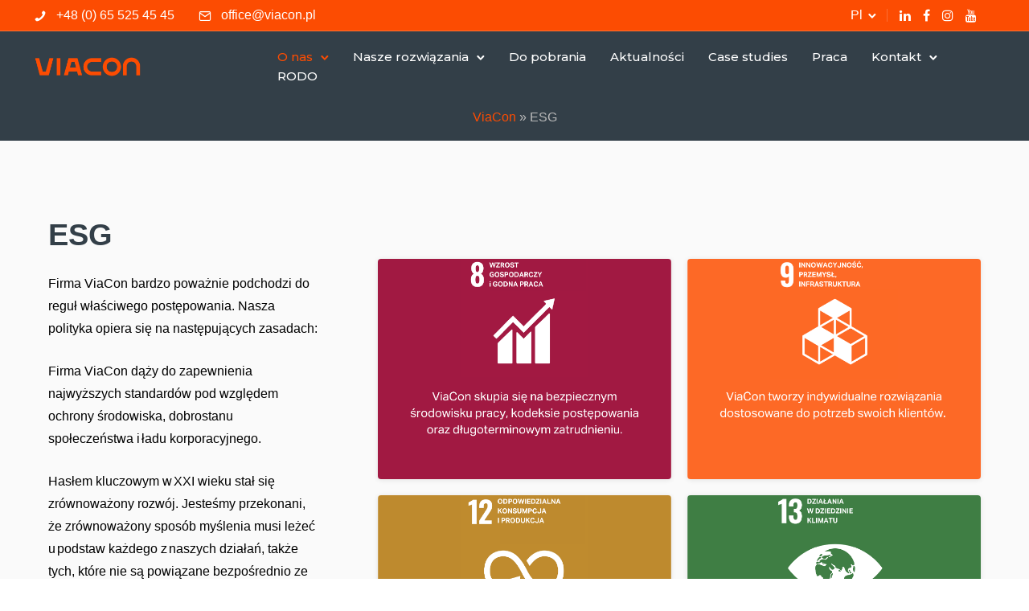

--- FILE ---
content_type: text/html; charset=UTF-8
request_url: https://viacon.pl/esg/
body_size: 37811
content:
<!doctype html>
<html class="no-js" lang="pl-PL">
<head>
	<meta charset="utf-8">
	<meta http-equiv="X-UA-Compatible" content="IE=edge,chrome=1" >
	<meta name="viewport" content="user-scalable=no, width=device-width, initial-scale=1, maximum-scale=1" />
    <meta name="apple-mobile-web-app-capable" content="yes" />
	<style>
body .tatsu-sub-menu .tatsu-sub-menu {
    top: -15px !important;
    left: calc(100% + 25px) !important;
    padding: 15px;
}
iframe {
  max-width: 100%;
}
.home .widzialny_breadcrumb {
    display: none;
}
.widzialny_breadcrumb .tatsu-text-block-wrap {
  width: 100% !important;
}
.widzialny_breadcrumb .tatsu-text-inner.tatsu-align-center {
  text-align: center !important;
  color: #bbb;
}
</style>
    <meta name='robots' content='index, follow, max-image-preview:large, max-snippet:-1, max-video-preview:-1' />
	<style>img:is([sizes="auto" i], [sizes^="auto," i]) { contain-intrinsic-size: 3000px 1500px }</style>
	<link rel="alternate" hreflang="en" href="https://viacon.pl/en/esg/" />
<link rel="alternate" hreflang="pl" href="https://viacon.pl/esg/" />
<link rel="alternate" hreflang="x-default" href="https://viacon.pl/esg/" />

	<!-- This site is optimized with the Yoast SEO plugin v26.3 - https://yoast.com/wordpress/plugins/seo/ -->
	<title>ESG - Viacon PL</title>
<link data-rocket-preload as="style" href="https://fonts.googleapis.com/css?family=Montserrat%3A500&#038;display=swap" rel="preload">
<link href="https://fonts.googleapis.com/css?family=Montserrat%3A500&#038;display=swap" media="print" onload="this.media=&#039;all&#039;" rel="stylesheet">
<noscript><link rel="stylesheet" href="https://fonts.googleapis.com/css?family=Montserrat%3A500&#038;display=swap"></noscript><link rel="preload" data-rocket-preload as="image" href="https://viacon.pl/wp-content/uploads/2023/03/CEL-8-WZROST-GOSPODARCZY-i-GODNA-PRACA-.png" fetchpriority="high">
	<link rel="canonical" href="https://viacon.pl/esg/" />
	<meta property="og:locale" content="pl_PL" />
	<meta property="og:type" content="article" />
	<meta property="og:title" content="ESG - Viacon PL" />
	<meta property="og:description" content="Read More" />
	<meta property="og:url" content="https://viacon.pl/esg/" />
	<meta property="og:site_name" content="Viacon PL" />
	<meta property="article:publisher" content="https://www.facebook.com/ViaConPolska" />
	<meta property="article:modified_time" content="2024-01-30T16:15:13+00:00" />
	<meta name="twitter:card" content="summary_large_image" />
	<meta name="twitter:label1" content="Szacowany czas czytania" />
	<meta name="twitter:data1" content="18 minut" />
	<script type="application/ld+json" class="yoast-schema-graph">{"@context":"https://schema.org","@graph":[{"@type":"WebPage","@id":"https://viacon.pl/esg/","url":"https://viacon.pl/esg/","name":"ESG - Viacon PL","isPartOf":{"@id":"https://viacon.pl/#website"},"datePublished":"2022-08-09T08:33:17+00:00","dateModified":"2024-01-30T16:15:13+00:00","breadcrumb":{"@id":"https://viacon.pl/esg/#breadcrumb"},"inLanguage":"pl-PL","potentialAction":[{"@type":"ReadAction","target":["https://viacon.pl/esg/"]}]},{"@type":"BreadcrumbList","@id":"https://viacon.pl/esg/#breadcrumb","itemListElement":[{"@type":"ListItem","position":1,"name":"ViaCon","item":"https://viacon.pl/"},{"@type":"ListItem","position":2,"name":"ESG"}]},{"@type":"WebSite","@id":"https://viacon.pl/#website","url":"https://viacon.pl/","name":"Viacon PL","description":"Constructing connections. Consciously.","publisher":{"@id":"https://viacon.pl/#organization"},"potentialAction":[{"@type":"SearchAction","target":{"@type":"EntryPoint","urlTemplate":"https://viacon.pl/?s={search_term_string}"},"query-input":{"@type":"PropertyValueSpecification","valueRequired":true,"valueName":"search_term_string"}}],"inLanguage":"pl-PL"},{"@type":"Organization","@id":"https://viacon.pl/#organization","name":"Viacon PL","url":"https://viacon.pl/","logo":{"@type":"ImageObject","inLanguage":"pl-PL","@id":"https://viacon.pl/#/schema/logo/image/","url":"https://viacon.pl/wp-content/uploads/2023/12/ViaCon-logo-orange.png","contentUrl":"https://viacon.pl/wp-content/uploads/2023/12/ViaCon-logo-orange.png","width":1200,"height":320,"caption":"Viacon PL"},"image":{"@id":"https://viacon.pl/#/schema/logo/image/"},"sameAs":["https://www.facebook.com/ViaConPolska"]}]}</script>
	<!-- / Yoast SEO plugin. -->


<link rel='dns-prefetch' href='//viacon.pl' />
<link rel='dns-prefetch' href='//fonts.googleapis.com' />
<link href='https://fonts.gstatic.com' crossorigin rel='preconnect' />
<link rel="alternate" type="application/rss+xml" title="Viacon PL &raquo; Kanał z wpisami" href="https://viacon.pl/feed/" />
<link rel="alternate" type="application/rss+xml" title="Viacon PL &raquo; Kanał z komentarzami" href="https://viacon.pl/comments/feed/" />
<style id='wp-emoji-styles-inline-css' type='text/css'>

	img.wp-smiley, img.emoji {
		display: inline !important;
		border: none !important;
		box-shadow: none !important;
		height: 1em !important;
		width: 1em !important;
		margin: 0 0.07em !important;
		vertical-align: -0.1em !important;
		background: none !important;
		padding: 0 !important;
	}
</style>
<link rel='stylesheet' id='wp-block-library-css' href='https://viacon.pl/wp-includes/css/dist/block-library/style.min.css?ver=6.8.1' type='text/css' media='all' />
<style id='classic-theme-styles-inline-css' type='text/css'>
/*! This file is auto-generated */
.wp-block-button__link{color:#fff;background-color:#32373c;border-radius:9999px;box-shadow:none;text-decoration:none;padding:calc(.667em + 2px) calc(1.333em + 2px);font-size:1.125em}.wp-block-file__button{background:#32373c;color:#fff;text-decoration:none}
</style>
<style id='global-styles-inline-css' type='text/css'>
:root{--wp--preset--aspect-ratio--square: 1;--wp--preset--aspect-ratio--4-3: 4/3;--wp--preset--aspect-ratio--3-4: 3/4;--wp--preset--aspect-ratio--3-2: 3/2;--wp--preset--aspect-ratio--2-3: 2/3;--wp--preset--aspect-ratio--16-9: 16/9;--wp--preset--aspect-ratio--9-16: 9/16;--wp--preset--color--black: #000000;--wp--preset--color--cyan-bluish-gray: #abb8c3;--wp--preset--color--white: #ffffff;--wp--preset--color--pale-pink: #f78da7;--wp--preset--color--vivid-red: #cf2e2e;--wp--preset--color--luminous-vivid-orange: #ff6900;--wp--preset--color--luminous-vivid-amber: #fcb900;--wp--preset--color--light-green-cyan: #7bdcb5;--wp--preset--color--vivid-green-cyan: #00d084;--wp--preset--color--pale-cyan-blue: #8ed1fc;--wp--preset--color--vivid-cyan-blue: #0693e3;--wp--preset--color--vivid-purple: #9b51e0;--wp--preset--gradient--vivid-cyan-blue-to-vivid-purple: linear-gradient(135deg,rgba(6,147,227,1) 0%,rgb(155,81,224) 100%);--wp--preset--gradient--light-green-cyan-to-vivid-green-cyan: linear-gradient(135deg,rgb(122,220,180) 0%,rgb(0,208,130) 100%);--wp--preset--gradient--luminous-vivid-amber-to-luminous-vivid-orange: linear-gradient(135deg,rgba(252,185,0,1) 0%,rgba(255,105,0,1) 100%);--wp--preset--gradient--luminous-vivid-orange-to-vivid-red: linear-gradient(135deg,rgba(255,105,0,1) 0%,rgb(207,46,46) 100%);--wp--preset--gradient--very-light-gray-to-cyan-bluish-gray: linear-gradient(135deg,rgb(238,238,238) 0%,rgb(169,184,195) 100%);--wp--preset--gradient--cool-to-warm-spectrum: linear-gradient(135deg,rgb(74,234,220) 0%,rgb(151,120,209) 20%,rgb(207,42,186) 40%,rgb(238,44,130) 60%,rgb(251,105,98) 80%,rgb(254,248,76) 100%);--wp--preset--gradient--blush-light-purple: linear-gradient(135deg,rgb(255,206,236) 0%,rgb(152,150,240) 100%);--wp--preset--gradient--blush-bordeaux: linear-gradient(135deg,rgb(254,205,165) 0%,rgb(254,45,45) 50%,rgb(107,0,62) 100%);--wp--preset--gradient--luminous-dusk: linear-gradient(135deg,rgb(255,203,112) 0%,rgb(199,81,192) 50%,rgb(65,88,208) 100%);--wp--preset--gradient--pale-ocean: linear-gradient(135deg,rgb(255,245,203) 0%,rgb(182,227,212) 50%,rgb(51,167,181) 100%);--wp--preset--gradient--electric-grass: linear-gradient(135deg,rgb(202,248,128) 0%,rgb(113,206,126) 100%);--wp--preset--gradient--midnight: linear-gradient(135deg,rgb(2,3,129) 0%,rgb(40,116,252) 100%);--wp--preset--font-size--small: 13px;--wp--preset--font-size--medium: 20px;--wp--preset--font-size--large: 36px;--wp--preset--font-size--x-large: 42px;--wp--preset--spacing--20: 0.44rem;--wp--preset--spacing--30: 0.67rem;--wp--preset--spacing--40: 1rem;--wp--preset--spacing--50: 1.5rem;--wp--preset--spacing--60: 2.25rem;--wp--preset--spacing--70: 3.38rem;--wp--preset--spacing--80: 5.06rem;--wp--preset--shadow--natural: 6px 6px 9px rgba(0, 0, 0, 0.2);--wp--preset--shadow--deep: 12px 12px 50px rgba(0, 0, 0, 0.4);--wp--preset--shadow--sharp: 6px 6px 0px rgba(0, 0, 0, 0.2);--wp--preset--shadow--outlined: 6px 6px 0px -3px rgba(255, 255, 255, 1), 6px 6px rgba(0, 0, 0, 1);--wp--preset--shadow--crisp: 6px 6px 0px rgba(0, 0, 0, 1);}:where(.is-layout-flex){gap: 0.5em;}:where(.is-layout-grid){gap: 0.5em;}body .is-layout-flex{display: flex;}.is-layout-flex{flex-wrap: wrap;align-items: center;}.is-layout-flex > :is(*, div){margin: 0;}body .is-layout-grid{display: grid;}.is-layout-grid > :is(*, div){margin: 0;}:where(.wp-block-columns.is-layout-flex){gap: 2em;}:where(.wp-block-columns.is-layout-grid){gap: 2em;}:where(.wp-block-post-template.is-layout-flex){gap: 1.25em;}:where(.wp-block-post-template.is-layout-grid){gap: 1.25em;}.has-black-color{color: var(--wp--preset--color--black) !important;}.has-cyan-bluish-gray-color{color: var(--wp--preset--color--cyan-bluish-gray) !important;}.has-white-color{color: var(--wp--preset--color--white) !important;}.has-pale-pink-color{color: var(--wp--preset--color--pale-pink) !important;}.has-vivid-red-color{color: var(--wp--preset--color--vivid-red) !important;}.has-luminous-vivid-orange-color{color: var(--wp--preset--color--luminous-vivid-orange) !important;}.has-luminous-vivid-amber-color{color: var(--wp--preset--color--luminous-vivid-amber) !important;}.has-light-green-cyan-color{color: var(--wp--preset--color--light-green-cyan) !important;}.has-vivid-green-cyan-color{color: var(--wp--preset--color--vivid-green-cyan) !important;}.has-pale-cyan-blue-color{color: var(--wp--preset--color--pale-cyan-blue) !important;}.has-vivid-cyan-blue-color{color: var(--wp--preset--color--vivid-cyan-blue) !important;}.has-vivid-purple-color{color: var(--wp--preset--color--vivid-purple) !important;}.has-black-background-color{background-color: var(--wp--preset--color--black) !important;}.has-cyan-bluish-gray-background-color{background-color: var(--wp--preset--color--cyan-bluish-gray) !important;}.has-white-background-color{background-color: var(--wp--preset--color--white) !important;}.has-pale-pink-background-color{background-color: var(--wp--preset--color--pale-pink) !important;}.has-vivid-red-background-color{background-color: var(--wp--preset--color--vivid-red) !important;}.has-luminous-vivid-orange-background-color{background-color: var(--wp--preset--color--luminous-vivid-orange) !important;}.has-luminous-vivid-amber-background-color{background-color: var(--wp--preset--color--luminous-vivid-amber) !important;}.has-light-green-cyan-background-color{background-color: var(--wp--preset--color--light-green-cyan) !important;}.has-vivid-green-cyan-background-color{background-color: var(--wp--preset--color--vivid-green-cyan) !important;}.has-pale-cyan-blue-background-color{background-color: var(--wp--preset--color--pale-cyan-blue) !important;}.has-vivid-cyan-blue-background-color{background-color: var(--wp--preset--color--vivid-cyan-blue) !important;}.has-vivid-purple-background-color{background-color: var(--wp--preset--color--vivid-purple) !important;}.has-black-border-color{border-color: var(--wp--preset--color--black) !important;}.has-cyan-bluish-gray-border-color{border-color: var(--wp--preset--color--cyan-bluish-gray) !important;}.has-white-border-color{border-color: var(--wp--preset--color--white) !important;}.has-pale-pink-border-color{border-color: var(--wp--preset--color--pale-pink) !important;}.has-vivid-red-border-color{border-color: var(--wp--preset--color--vivid-red) !important;}.has-luminous-vivid-orange-border-color{border-color: var(--wp--preset--color--luminous-vivid-orange) !important;}.has-luminous-vivid-amber-border-color{border-color: var(--wp--preset--color--luminous-vivid-amber) !important;}.has-light-green-cyan-border-color{border-color: var(--wp--preset--color--light-green-cyan) !important;}.has-vivid-green-cyan-border-color{border-color: var(--wp--preset--color--vivid-green-cyan) !important;}.has-pale-cyan-blue-border-color{border-color: var(--wp--preset--color--pale-cyan-blue) !important;}.has-vivid-cyan-blue-border-color{border-color: var(--wp--preset--color--vivid-cyan-blue) !important;}.has-vivid-purple-border-color{border-color: var(--wp--preset--color--vivid-purple) !important;}.has-vivid-cyan-blue-to-vivid-purple-gradient-background{background: var(--wp--preset--gradient--vivid-cyan-blue-to-vivid-purple) !important;}.has-light-green-cyan-to-vivid-green-cyan-gradient-background{background: var(--wp--preset--gradient--light-green-cyan-to-vivid-green-cyan) !important;}.has-luminous-vivid-amber-to-luminous-vivid-orange-gradient-background{background: var(--wp--preset--gradient--luminous-vivid-amber-to-luminous-vivid-orange) !important;}.has-luminous-vivid-orange-to-vivid-red-gradient-background{background: var(--wp--preset--gradient--luminous-vivid-orange-to-vivid-red) !important;}.has-very-light-gray-to-cyan-bluish-gray-gradient-background{background: var(--wp--preset--gradient--very-light-gray-to-cyan-bluish-gray) !important;}.has-cool-to-warm-spectrum-gradient-background{background: var(--wp--preset--gradient--cool-to-warm-spectrum) !important;}.has-blush-light-purple-gradient-background{background: var(--wp--preset--gradient--blush-light-purple) !important;}.has-blush-bordeaux-gradient-background{background: var(--wp--preset--gradient--blush-bordeaux) !important;}.has-luminous-dusk-gradient-background{background: var(--wp--preset--gradient--luminous-dusk) !important;}.has-pale-ocean-gradient-background{background: var(--wp--preset--gradient--pale-ocean) !important;}.has-electric-grass-gradient-background{background: var(--wp--preset--gradient--electric-grass) !important;}.has-midnight-gradient-background{background: var(--wp--preset--gradient--midnight) !important;}.has-small-font-size{font-size: var(--wp--preset--font-size--small) !important;}.has-medium-font-size{font-size: var(--wp--preset--font-size--medium) !important;}.has-large-font-size{font-size: var(--wp--preset--font-size--large) !important;}.has-x-large-font-size{font-size: var(--wp--preset--font-size--x-large) !important;}
:where(.wp-block-post-template.is-layout-flex){gap: 1.25em;}:where(.wp-block-post-template.is-layout-grid){gap: 1.25em;}
:where(.wp-block-columns.is-layout-flex){gap: 2em;}:where(.wp-block-columns.is-layout-grid){gap: 2em;}
:root :where(.wp-block-pullquote){font-size: 1.5em;line-height: 1.6;}
</style>
<link rel='stylesheet' id='be-grid-portfolio-css' href='https://viacon.pl/wp-content/plugins/be-grid/css/be-grid.min.css?ver=1.2.9' type='text/css' media='all' />
<link data-minify="1" rel='stylesheet' id='wpdm-fonticon-css' href='https://viacon.pl/wp-content/cache/min/1/wp-content/plugins/download-manager/assets/wpdm-iconfont/css/wpdm-icons.css?ver=1765273401' type='text/css' media='all' />
<link rel='stylesheet' id='wpdm-front-css' href='https://viacon.pl/wp-content/plugins/download-manager/assets/css/front.min.css?ver=6.8.1' type='text/css' media='all' />
<link rel='stylesheet' id='tatsu-main-css' href='https://viacon.pl/wp-content/plugins/tatsu/public/css/tatsu.min.css?ver=3.4.2' type='text/css' media='all' />
<link rel='stylesheet' id='exponent-modules-css' href='https://viacon.pl/wp-content/plugins/exponent-modules/public/css/exponent-modules.min.css?ver=2.1.5' type='text/css' media='all' />
<link rel='stylesheet' id='typehub-css' href='https://viacon.pl/wp-content/plugins/tatsu/includes/typehub/public/css/typehub-public.css?ver=2.0.6' type='text/css' media='all' />

<link data-minify="1" rel='stylesheet' id='tatsu_icons-css' href='https://viacon.pl/wp-content/cache/min/1/wp-content/plugins/tatsu/includes/icons/tatsu_icons/tatsu-icons.css?ver=1765273401' type='text/css' media='all' />
<link data-minify="1" rel='stylesheet' id='download-form-css' href='https://viacon.pl/wp-content/cache/min/1/wp-content/plugins/viacon-download-form/dist/style.css?ver=1765273401' type='text/css' media='all' />
<link data-minify="1" rel='stylesheet' id='exponent-core-icons-css' href='https://viacon.pl/wp-content/cache/min/1/wp-content/themes/exponent/fonts/icons.css?ver=1765273401' type='text/css' media='all' />
<link data-minify="1" rel='stylesheet' id='exponent-vendor-css' href='https://viacon.pl/wp-content/cache/min/1/wp-content/themes/exponent/css/vendor/vendor.min.css?ver=1765273401' type='text/css' media='all' />
<link rel='stylesheet' id='exponent-main-css-css' href='https://viacon.pl/wp-content/themes/exponent/css/main.min.css?ver=1.3.0.0' type='text/css' media='all' />
<link rel='stylesheet' id='exponent-style-css-css' href='https://viacon.pl/wp-content/themes/exponent_child/style.css?ver=1.3.0.0' type='text/css' media='all' />
<script type="text/javascript" id="wpml-cookie-js-extra">
/* <![CDATA[ */
var wpml_cookies = {"wp-wpml_current_language":{"value":"pl","expires":1,"path":"\/"}};
var wpml_cookies = {"wp-wpml_current_language":{"value":"pl","expires":1,"path":"\/"}};
/* ]]> */
</script>
<script data-minify="1" type="text/javascript" src="https://viacon.pl/wp-content/cache/min/1/wp-content/plugins/sitepress-multilingual-cms/res/js/cookies/language-cookie.js?ver=1765273402" id="wpml-cookie-js" defer="defer" data-wp-strategy="defer"></script>
<script type="text/javascript" src="https://viacon.pl/wp-includes/js/jquery/jquery.min.js?ver=3.7.1" id="jquery-core-js"></script>
<script type="text/javascript" src="https://viacon.pl/wp-includes/js/jquery/jquery-migrate.min.js?ver=3.4.1" id="jquery-migrate-js"></script>
<script type="text/javascript" src="https://viacon.pl/wp-content/plugins/download-manager/assets/js/wpdm.min.js?ver=6.8.1" id="wpdm-frontend-js-js"></script>
<script type="text/javascript" id="wpdm-frontjs-js-extra">
/* <![CDATA[ */
var wpdm_url = {"home":"https:\/\/viacon.pl\/","site":"https:\/\/viacon.pl\/","ajax":"https:\/\/viacon.pl\/wp-admin\/admin-ajax.php"};
var wpdm_js = {"spinner":"<i class=\"wpdm-icon wpdm-sun wpdm-spin\"><\/i>","client_id":"5c4a84a7f58ae9cdff9ca60b3cd29ff8"};
var wpdm_strings = {"pass_var":"Has\u0142o zweryfikowane!","pass_var_q":"Aby rozpocz\u0105\u0107 pobieranie, kliknij poni\u017cszy przycisk.","start_dl":"Rozpocznij pobieranie"};
/* ]]> */
</script>
<script type="text/javascript" src="https://viacon.pl/wp-content/plugins/download-manager/assets/js/front.min.js?ver=3.3.32" id="wpdm-frontjs-js"></script>
<script type="text/javascript" src="https://viacon.pl/wp-content/plugins/tatsu/includes/typehub/public/js/webfont.min.js?ver=6.8.1" id="webfontloader-js"></script>
<script type="text/javascript" src="https://viacon.pl/wp-content/themes/exponent/js/vendor/modernizr.min.js?ver=6.8.1" id="modernizr-js"></script>
<link rel="https://api.w.org/" href="https://viacon.pl/wp-json/" /><link rel="alternate" title="JSON" type="application/json" href="https://viacon.pl/wp-json/wp/v2/pages/14921" /><link rel="EditURI" type="application/rsd+xml" title="RSD" href="https://viacon.pl/xmlrpc.php?rsd" />
<meta name="generator" content="WordPress 6.8.1" />
<link rel='shortlink' href='https://viacon.pl/?p=14921' />
<link rel="alternate" title="oEmbed (JSON)" type="application/json+oembed" href="https://viacon.pl/wp-json/oembed/1.0/embed?url=https%3A%2F%2Fviacon.pl%2Fesg%2F" />
<link rel="alternate" title="oEmbed (XML)" type="text/xml+oembed" href="https://viacon.pl/wp-json/oembed/1.0/embed?url=https%3A%2F%2Fviacon.pl%2Fesg%2F&#038;format=xml" />
<meta name="generator" content="WPML ver:4.8.5 stt:1,40;" />
<script type="text/javascript" src="https://www.insightful-7-corporation.com/js/803838.js" ></script>

<noscript><img alt="" src="https://www.insightful-7-corporation.com/803838.png" style="display:none;" /></noscript><style id="be-dynamic-css" type="text/css"> 
/****************************************************
Header Styles
*****************************************************/

.exponent-menu li a:hover,
.exponent-menu li.current-menu-item > a,
.exponent-mobile-menu li a:hover,
.exponent-mobile-menu li.current-menu-item > a,
.exponent-menu > ul > li:hover > a,
.exponent-menu .exponent-sub-menu > li:hover > a{
  color:  rgba(252,76,2,1);
}
.exponent-menu > ul > li:hover > .exponent-sub-menu-indicator svg polyline,
.exponent-menu .exponent-sub-menu > li:hover svg polyline {
  stroke : rgba(252,76,2,1);
}
/**
 * Common Styles
 */
blockquote {
  border-left: 4px solid rgba(252,76,2,1);
}
a {
  color : rgba(252,76,2,1);
}

.flickity-page-dots .dot.is-selected {
  background : rgba(252,76,2,1);
}

/**
 * Form Styles
 */ 

.exp-form-border {
  background-color : rgba(252,76,2,1);
}
.exp-form-border-with-underline .exp-form-field-active .exp-form-field-label {
   color : rgba(252,76,2,1); 
}

.exp-form-rounded input:not([type = "submit"]):focus,
.exp-form-rounded textarea:focus,
.exp-form-rounded select:focus {
   border-color : rgba(252,76,2,1);
}
.exp-form-pill input:not([type = "submit"]):focus,
.exp-form-pill textarea:focus,
.exp-form-pill select:focus {
  border-color : rgba(252,76,2,1);
}


.exp-form-pill input:not([type = "submit"]),
.exp-form-pill textarea,
.exp-form-pill select,
.exp-form-rounded input,
.exp-form-rounded textarea,
.exp-form-rounded select {
    background-color : rgba(208,211,212,1);
}

input[ type = "submit" ] {
  color : #ffffff;
  background : rgba(252,76,2,1);
}

/**
 * Posts Styles
 */


.exp-post-categories-normal a:hover,
.exp-post-title a:hover,
.exp-post-author .exp-post-author-name:hover {
    color : rgba(252,76,2,1);
}

.pages_list a {
  background: rgba(51,63,72,1);
  color: #ffffff;
}

.pages_list a:hover {
  background: rgba(252,76,2,1);
  color: #ffffff;
}

.exp-categories-post-count {
  color : rgba(252,76,2,1);
}

.exp-archive-post-count {
  color : rgba(252,76,2,1);
}

.widget_calendar tbody a {
  color : rgba(252,76,2,1);
}

.exp-read-more.exp-read-more-underlined::after {
  background : rgba(252,76,2,1);
}

.exp-posts-nav {
   padding-top : 20px;
   padding-bottom : 20px;
}

.exp-home-grid-icon {
  color : rgba(51,63,72,1);
}

.exp-read-more-underlined {
  color : rgba(51,63,72,1);
}
.exp-read-more-underlined::before {
  color : rgba(51,63,72,1);
}
.exp-read-more-underlined:hover {
  color : rgba(252,76,2,1);
}
.exp-read-more-underlined:hover::after {
  color : rgba(252,76,2,1);
}

/**
 * anchor styles
 */

  .menu-item.current-menu-item > a {
    color : rgba(252,76,2,1);
  }

 .exp-breadcrumbs a:hover,
 .widget a:hover {
   color : rgba(252,76,2,1);
 }
 .widget .tag-cloud-link:hover {
   background : rgba(252,76,2,1);
 }

.exp-post-single-footer-author {
   background : #ffffff;
}

.exp-pagination .page-numbers:not(.current):hover {
  background : rgba(208,211,212,1);
}

.exp-post-single-footer-tags .exp-term:hover,
.exp-pagination .current {
  color : #ffffff;
  background : rgba(252,76,2,1);
}
.exp-pagination .current {
  border-color:  rgba(252,76,2,1);
  box-shadow : 0 7px 14px -6px rgba(252,76,2,1);
}
.exp-pagination a:hover {
  color : rgba(252,76,2,1);
}

/**
 * Comments
 */
#cancel-comment-reply-link:hover,
.exp-comment-reply:hover {
  color : rgba(252,76,2,1);
}

/**
 * Widgets
 */
.exp-archive-post-count,
.exp-categories-post-count {
  background : rgba(208,211,212,1);
}
.exp-archive-widget-link:hover a {
  color : rgba(252,76,2,1)}
.exp-archive-widget-link:hover .exp-archive-post-count {
  background : rgba(252,76,2,1);
  color : #ffffff;
}
.exp-categories-widget-link:hover > a {
  color : rgba(252,76,2,1);
}
.exp-categories-widget-link:hover > .exp-categories-post-count {
  color : #ffffff;
  background : rgba(252,76,2,1);
}
.widget_calendar tbody a {
  background : rgba(208,211,212,1);
}
#wp-calendar caption {
  color: rgba(51,63,72,1);
}
.widget_calendar tbody a:hover {
  color : #ffffff;
  background : rgba(252,76,2,1);
}
.tagcloud .tag-cloud-link {
  background : rgba(208,211,212,1);
}
.tagcloud .tag-cloud-link:hover {
  color : #ffffff;
  background : rgba(252,76,2,1);
}

/**
 * Accordion Module
 */
.accordion-head:hover {
    color: rgba(252,76,2,1);
}

/** Loader color */
.exp-subscribe-loader-inner {
  border-color : rgba(208,211,212,1);
  border-left-color : rgba(252,76,2,1);
}

#be-themes-page-loader .style-spin{
    border: 7px solid rgba(252,76,2,0.3);
    border-top-color: rgba(252,76,2,1);
}

#be-themes-page-loader .style-ring div{
	border: 6px solid rgba(252,76,2,0.6);
	border-color:rgba(252,76,2,0.6) transparent transparent transparent;
}

#be-themes-page-loader .style-ellipsis div {
	background:rgba(252,76,2,1);
}

#be-themes-page-loader .style-ripple div {
	border: 4px solid rgba(252,76,2,1);
}

/**
 * Back to Top
 */
#be-themes-back-to-top {
   background : rgba(252,76,2,1);
   color : #ffffff;
}

/**
 * Backgrounds
 */

  body {
      background : rgba(255, 255, 255, 1)  }

/**
 * Entry Header
 */
  .exp-entry-header {
    background : #f8f8f8;
    color : #ffffff;
    padding-top : 175px;
    padding-bottom : 175px;
  }
  .exp-entry-header .exp-post-entry-title {
    color : #ffffff;
  }

  .exp-breadcrumbs {
    color : #ffffff;
  }


/**
 * Search Form
 */
.search:focus ~ .exp-searchform-icon,
.exp-form-field-active .exp-searchform-icon {
    color : rgba(252,76,2,1);
}

/**
 * Woocommerce
 */

.woocommerce-orders-table a:hover {
  color : rgba(252,76,2,1);
}

.woocommerce-table--order-downloads td a:hover {
  color : rgba(252,76,2,1);
}

.exp-quick-view {
  background : rgba(252,76,2,1);
  color : #ffffff;
}

.exp-wc-price-cart-wrap .exp-add-to-cart {
  color : rgba(252,76,2,1);
}

.exp-wc-meta-value a:hover {
  color : rgba(252,76,2,1);
}

.single_add_to_cart_button {
  color : #ffffff;
  background : rgba(252,76,2,1);
}
.single_add_to_cart_button:hover {
  color : rgba(252,76,2,1);
  background : #ffffff;
  border : 1px solid rgba(252,76,2,1);
}

.wc-tabs .active {
  color : rgba(252,76,2,1);
  border-bottom : 2px solid rgba(252,76,2,1);
}

.exp-product-categories a:hover {
  color : rgba(252,76,2,1);
}

.products .exp-product-title a:hover {
  color : rgba(252,76,2,1);
}

.exp-add-to-wishlist-icon:hover,
.exp-already-in-wishlist {
  color : rgba(252,76,2,1);
}
.products .exp-already-in-wishlist-icon {
  color : rgba(252,76,2,1);
}
.exp-wc-product-info-inner .exp-add-to-wishlist:hover { 
  color : rgba(252,76,2,1);
}

.exp-wc-add-to-cart-icon:hover {
  color : rgba(252,76,2,1);
}

.exp-wc-quickview .product_title:hover {
  color : rgba(252,76,2,1);
}

.woocommerce-mini-cart__buttons a {
   color : #ffffff;
   background : rgba(252,76,2,1);
}
.woocommerce-mini-cart__buttons a:hover {
  color : rgba(252,76,2,1);
  background  : #ffffff;
  border-color : rgba(252,76,2,1);
}

.woocommerce-mini-cart__buttons .checkout {
  color : rgba(252,76,2,1);
  background  : #ffffff;
}
.woocommerce-mini-cart__buttons .checkout:hover {
  color : #ffffff;
  background : rgba(252,76,2,1);
}

.exp-wc-cart-product-title:hover {
  color : rgba(252,76,2,1);
}

.grouped_form a:hover {
  color : rgba(252,76,2,1);
}

.product-categories .cat-item a:hover {
    color: rgba(252,76,2,1);
}
.product-categories .cat-item a:hover + .count > .exp-categories-post-count {
    background: rgba(252,76,2,1);
    color : #ffffff;
}

.widget .price_slider {
  background : rgba(208,211,212,1);
}

.ui-slider-handle,
.ui-slider-range {
  border-color : rgba(252,76,2,1);
}

.price_slider_amount button {
  background : rgba(252,76,2,1);
}

.woocommerce-widget-layered-nav-list__item .count {
  color : rgba(252,76,2,1);
}
.woocommerce-widget-layered-nav-list__item .count {
  background : rgba(208,211,212,1);
}
.woocommerce-widget-layered-nav-list__item > a:hover {
  color : rgba(252,76,2,1);
}
.woocommerce-widget-layered-nav-list__item > a:hover + .count {
  background : rgba(252,76,2,1);
  color : #ffffff;
}

.widget_layered_nav_filters .chosen {
  color : #ffffff;
  background  : rgba(252,76,2,1);
}

.woocommerce-cart-form__contents .product-name a:hover,
.wishlist_table .product-name a:hover {
  color : rgba(252,76,2,1);
}

.coupon button {
  color : #ffffff;
  background : rgba(252,76,2,1);
}

button[name = "calc_shipping"] {
  color : #ffffff;
  background : rgba(252,76,2,1);
}

.cart_totals .checkout-button {
  color : #ffffff;
  background : rgba(252,76,2,1);
}

.woocommerce-form-coupon button[name = "apply_coupon"] {
  color : #ffffff;
  background : rgba(252,76,2,1);
}

.woocommerce-shipping-fields input:focus,
.woocommerce-billing-fields input:focus,
.woocommerce-form-login input:focus,
.woocommerce-form-register input:focus,
.woocommerce-form-coupon input:focus,
.woocommerce-address-fields input:focus, 
.woocommerce-EditAccountForm input:focus {
  border-color : rgba(252,76,2,1);
}

.woocommerce-additional-fields textarea:focus {
  border-color : rgba(252,76,2,1); 
}

button[name = "woocommerce_checkout_place_order"] {
  color : #ffffff;
  background : rgba(252,76,2,1);
}

.woocommerce-table--order-details .product-name a:hover {
    color : rgba(252,76,2,1);
}

.woocommerce-MyAccount-navigation-link:hover {
  color : rgba(252,76,2,1);
}

.woocommerce-orders-table .woocommerce-orders-table__cell-order-number a {
  color : rgba(252,76,2,1);
}

.woocommerce-account .woocommerce-Address-title a {
  color : rgba(252,76,2,1);
}

.woocommerce-review__verified.verified {
    background : rgba(208,211,212,1);
}

.woocommerce-form-login button[name="login"],
.woocommerce-form-register button[name="register"] {
  color : #ffffff;
  background : rgba(252,76,2,1);
}

.woocommerce-address-fields button[name = "save_address"],
.woocommerce-EditAccountForm button[name = "save_account_details"] {
  color : #ffffff;
  background : rgba(252,76,2,1);
}

.woocommerce-form-coupon-toggle .showcoupon,
.woocommerce-form-login-toggle .showlogin,
.lost_password a,
.exp-wc-product-share-icons .custom-share-button,
.yith-wcwl-share a {
  color : rgba(51,63,72,1);
}

.exponent-cart-count {
  background : rgba(252,76,2,1);
  color : #ffffff;
}

/**
 * Portfolio details btn
 */
.be-portfolio-details .mediumbtn {
  background: rgba(252,76,2,1);
  color:#ffffff;
}

.home-grid-icon:hover span {
  background : rgba(252,76,2,1);
} </style><style type="text/css">.recentcomments a{display:inline !important;padding:0 !important;margin:0 !important;}</style><!-- Google Tag Manager -->
<script>(function(w,d,s,l,i){w[l]=w[l]||[];w[l].push({'gtm.start':
new Date().getTime(),event:'gtm.js'});var f=d.getElementsByTagName(s)[0],
j=d.createElement(s),dl=l!='dataLayer'?'&l='+l:'';j.async=true;j.src=
'https://www.googletagmanager.com/gtm.js?id='+i+dl;f.parentNode.insertBefore(j,f);
})(window,document,'script','dataLayer','GTM-KZ5TJP3');</script>
<!-- End Google Tag Manager -->
<meta name="google-site-verification" content="3ykAfJVwOneWaC-2VypE0Yz0kem9FSFH5pg4F-AspQQ" /><style rel="stylesheet" id="typehub-output">h1,.h1{font-family:Arial,Helvetica,sans-serif;font-weight:700;font-style:normal;font-size:46px;text-transform:none;letter-spacing:-0.014em;line-height:60px;color:rgba(51,63,72,1)}h2,.h2{font-family:Arial,Helvetica,sans-serif;font-weight:700;font-style:normal;font-size:38px;text-transform:none;letter-spacing:0;line-height:54px;color:rgba(51,63,72,1)}h3,.h3{font-family:Arial,Helvetica,sans-serif;font-weight:700;font-style:normal;font-size:32px;text-transform:none;letter-spacing:-0.01em;line-height:46px;color:#343638}h4,.h4{font-family:Arial,Helvetica,sans-serif;font-weight:700;font-style:normal;font-size:24px;text-transform:none;letter-spacing:-0.01em;line-height:36px;color:#343638}h5,.exp-wc-cart-collaterals-inner .cart_totals h2,.woocommerce-billing-fields h3,.exp-wc-cart-title,#ship-to-different-address,.woocommerce-customer-details .woocommerce-column__title,.woocommerce-account.woocommerce-edit-address h3,#order_review_heading,.exp-posts-nav-post-title,.h5{font-family:Arial,Helvetica,sans-serif;font-weight:700;font-style:normal;font-size:17px;text-transform:none;letter-spacing:-0.01em;line-height:30px;color:#343638}h6,.testimonial-author-role.h6-font,.menu-card-title,.menu-card-item-price,.slider-counts,.woocommerce-mini-cart__total strong,.variations .label,.exp-wc-meta-label,.exp-wc-shop-attribute-label,.cart_totals h2,.woocommerce-orders-table th,.upsells>h2,.related>h2,.woocommerce-table--order-details thead th,.woocommerce-orders-table a,.wc_payment_method label,.woocommerce-checkout-review-order thead th,.wishlist_table th,.exp-wc-product-share-label,.yith-wcwl-share-title,.woocommerce-Reviews #reply-title,.woocommerce-checkout-review-order tfoot .woocommerce-Price-amount,.stock,.woocommerce-table--order-details tfoot .woocommerce-Price-amount,.woocommerce-Address-title a,.wc-tabs,.exp-wc-review-author,a.bbp-forum-title,#bbpress-forums fieldset.bbp-form label,.bbp-topic-title a.bbp-topic-permalink,#bbpress-forums ul.forum-titles li,#bbpress-forums ul.bbp-replies li.bbp-header,.h6{font-family:Arial,Helvetica,sans-serif;font-weight:700;font-style:normal;font-size:15px;text-transform:none;letter-spacing:-0.01em;line-height:26px;color:#343638}body,.special-heading-wrap .caption-wrap .body-font,.body{font-family:Arial,Helvetica,sans-serif;font-weight:400;font-style:normal;font-size:16px;text-transform:none;letter-spacing:0;line-height:28px;color:#77797d}.exp-countdown-wrap .countdown-amount{font-family:Arial,Helvetica,sans-serif;font-size:50px;line-height:2;letter-spacing:0;font-weight:400;font-style:normal}.exp-countdown-wrap .countdown-period{font-family:Arial,Helvetica,sans-serif;font-size:15px;line-height:1.7em;letter-spacing:0;font-weight:400;font-style:normal;text-transform:none}.widget_recent_comments a,.widget_rss .rsswidget,.widget_rss cite,.cart_totals th,.woocommerce-checkout-review-order-table tfoot th,.woocommerce-table--order-details tfoot th,.exp-recent-posts-widget-post-title,.widget_recent_entries a,.h7{font-family:Arial,Helvetica,sans-serif;font-weight:400;font-style:normal;font-size:14px;text-transform:none;letter-spacing:-0.01em;line-height:22px;color:#343638}.h8{font-family:Arial,Helvetica,sans-serif;font-weight:400;font-style:normal;font-size:12px;text-transform:none;letter-spacing:0;line-height:16px;color:rgba(0,0,0,0.45)}.exp-posts-nav-post-location,.exp-read-more-underlined,.pages_list a,.h9{font-family:Arial,Helvetica,sans-serif;font-weight:400;font-style:normal;font-size:11px;text-transform:uppercase;letter-spacing:1px;line-height:14px;color:rgba(0,0,0,0.45)}.body_1{font-family:Arial,Helvetica,sans-serif;font-weight:400;font-style:normal;font-size:18px;text-transform:none;letter-spacing:-0.01px;line-height:25px;color:rgba(51,63,72,1)}.body_2{font-family:Arial,Helvetica,sans-serif;font-weight:400;font-style:normal;font-size:20px;text-transform:none;letter-spacing:0;line-height:32px;color:#848991}blockquote,.quote{font-family:"Montserrat",-apple-system,BlinkMacSystemFont,'Segoe UI',Roboto,Oxygen-Sans,Ubuntu,Cantarell,'Helvetica Neue',sans-serif;font-weight:400;font-style:normal;font-size:21px;text-transform:none;letter-spacing:-0.01em;line-height:35px;color:#343638}.exp-post-entry-title{font-family:Arial,Helvetica,sans-serif;font-weight:400;font-style:normal;font-size:32px;text-transform:none;letter-spacing:-0.01em;line-height:46px;color:#343638}.exp-posts-nav-post-title{font-family:Arial,Helvetica,sans-serif;font-weight:400;font-style:normal;font-size:17px;text-transform:none;letter-spacing:0;line-height:30px;color:#343638}.tatsu-button,input[type = "submit"],button[type="submit"],.cart_totals a.checkout-button{font-family:Arial,Helvetica,sans-serif;font-weight:700;font-style:normal}.smallbtn,.exp-success-message__content a{font-size:12px;line-height:12px;letter-spacing:1px;text-transform:uppercase}.mediumbtn,input[type = "submit"],div.wpforms-container-full .wpforms-form .wpforms-submit-container button[type=submit],.woocommerce-mini-cart__buttons a,.woocommerce-address-fields button[name = "save_address"],.woocommerce-EditAccountForm button[name = "save_account_details"],.exp-quick-view,.single_add_to_cart_button,.coupon button,button[name = "calc_shipping"],.woocommerce-form-coupon button[name = "apply_coupon"],.woocommerce-form-login button[name="login"],.woocommerce-form-register button[name="register"]{font-size:12px;line-height:12px;letter-spacing:1px;text-transform:uppercase}.largebtn,.cart_totals .checkout-button,button[name = "woocommerce_checkout_place_order"]{font-size:13px;line-height:13px;letter-spacing:1px;text-transform:uppercase}.x-largebtn{font-size:14px;line-height:14px;letter-spacing:1px;text-transform:uppercase}.tatsu-button-wrap.blockbtn .tatsu-button,.tatsu-button.blockbtn{font-size:14px;line-height:14px;letter-spacing:1px;text-transform:uppercase}.tatsu-animated-link-inner{font-family:Arial,Helvetica,sans-serif;font-size:12px;line-height:12px;color:#343638;letter-spacing:1px;font-weight:700;font-style:normal;text-transform:uppercase}.exp-form input:not([type = "submit"]),.exp-form textarea,.exp-form select,input,select,textarea,.select2-container--default .select2-selection--single .select2-selection__rendered,.select2-container--default .select2-selection--single .select2-selection__rendered{font-family:Arial,Helvetica,sans-serif;font-size:15px;line-height:1.7em;color:#343638;letter-spacing:0;font-weight:700;font-style:normal;text-transform:none}.exp-form label,.exp-form ::-webkit-input-placeholder,.exp-searchform-icon{font-family:"Montserrat",-apple-system,BlinkMacSystemFont,'Segoe UI',Roboto,Oxygen-Sans,Ubuntu,Cantarell,'Helvetica Neue',sans-serif;font-size:15px;line-height:1.7em;color:rgba(0,0,0,0.45);letter-spacing:0;font-weight:600;font-style:normal;text-transform:none}.exp-posts-loop .exp-post-title{font-family:"Montserrat",-apple-system,BlinkMacSystemFont,'Segoe UI',Roboto,Oxygen-Sans,Ubuntu,Cantarell,'Helvetica Neue',sans-serif;font-size:35px;font-weight:600;font-style:normal;line-height:46px;color:#343638;letter-spacing:-0.01em;text-transform:none}.be-grid .exp-post-title{font-family:"Montserrat",-apple-system,BlinkMacSystemFont,'Segoe UI',Roboto,Oxygen-Sans,Ubuntu,Cantarell,'Helvetica Neue',sans-serif;font-size:22px;font-weight:600;font-style:normal;line-height:34px;color:#343638;letter-spacing:-0.01em;text-transform:none}.exp-posts-loop .exp-post-content{font-family:"Roboto",-apple-system,BlinkMacSystemFont,'Segoe UI',Roboto,Oxygen-Sans,Ubuntu,Cantarell,'Helvetica Neue',sans-serif;font-size:16px;line-height:28px;color:#848991;letter-spacing:0;font-weight:400;font-style:normal;text-transform:none}.exp-posts-loop .exp-post-categories,.exp-posts-loop.exp-posts-loop-style3 .exp-post-categories-labeled,.exp-posts-loop.exp-posts-loop-style7 .exp-post-categories-labeled{font-family:"Montserrat",-apple-system,BlinkMacSystemFont,'Segoe UI',Roboto,Oxygen-Sans,Ubuntu,Cantarell,'Helvetica Neue',sans-serif;font-size:11px;font-weight:500;font-style:normal;line-height:1;text-transform:uppercase;color:rgba(0,0,0,0.45);letter-spacing:1px}.exp-posts-loop .exp-post-author{font-family:"Montserrat",-apple-system,BlinkMacSystemFont,'Segoe UI',Roboto,Oxygen-Sans,Ubuntu,Cantarell,'Helvetica Neue',sans-serif;font-size:13px;line-height:1;font-weight:500;font-style:normal;color:rgba(0,0,0,0.45);letter-spacing:0;text-transform:capitalize}.exp-posts-loop .exp-post-date,.exp-posts-loop .exp-post-date-with-icon{font-family:"Montserrat",-apple-system,BlinkMacSystemFont,'Segoe UI',Roboto,Oxygen-Sans,Ubuntu,Cantarell,'Helvetica Neue',sans-serif;font-size:13px;line-height:1;font-weight:500;font-style:normal;color:rgba(0,0,0,0.45);letter-spacing:0;text-transform:none}.exp-recent-posts .exp-post-title{font-family:"Montserrat",-apple-system,BlinkMacSystemFont,'Segoe UI',Roboto,Oxygen-Sans,Ubuntu,Cantarell,'Helvetica Neue',sans-serif;font-size:22px;font-weight:600;font-style:normal;line-height:34px;color:#343638;letter-spacing:-0.01em;text-transform:none}.exp-featured-posts .exp-post-title{font-family:"Montserrat",-apple-system,BlinkMacSystemFont,'Segoe UI',Roboto,Oxygen-Sans,Ubuntu,Cantarell,'Helvetica Neue',sans-serif;font-size:35px;font-weight:600;font-style:normal;line-height:48px;color:#343638;letter-spacing:-0.01em;text-transform:none}.exp-related-posts .exp-post-title{font-family:"Montserrat",-apple-system,BlinkMacSystemFont,'Segoe UI',Roboto,Oxygen-Sans,Ubuntu,Cantarell,'Helvetica Neue',sans-serif;font-size:22px;font-weight:600;font-style:normal;line-height:34px;color:#343638;letter-spacing:-0.01em;text-transform:none}.exp-post-single-header .exp-post-title,.exp-category-header-title{font-family:"Montserrat",-apple-system,BlinkMacSystemFont,'Segoe UI',Roboto,Oxygen-Sans,Ubuntu,Cantarell,'Helvetica Neue',sans-serif;font-size:46px;font-weight:600;font-style:normal;line-height:58px;color:#343638;letter-spacing:0;text-transform:none}.exp-post-single-content{font-family:"Roboto",-apple-system,BlinkMacSystemFont,'Segoe UI',Roboto,Oxygen-Sans,Ubuntu,Cantarell,'Helvetica Neue',sans-serif;font-size:17px;line-height:30px;color:#848991;letter-spacing:0;font-weight:400;font-style:normal;text-transform:none}.exp-post-single-header .exp-post-categories{font-family:"Montserrat",-apple-system,BlinkMacSystemFont,'Segoe UI',Roboto,Oxygen-Sans,Ubuntu,Cantarell,'Helvetica Neue',sans-serif;font-size:12px;line-height:1;color:rgba(0,0,0,0.45);font-weight:500;font-style:normal;text-transform:uppercase;letter-spacing:1px}.exp-post-single-header .exp-post-author{font-family:"Montserrat",-apple-system,BlinkMacSystemFont,'Segoe UI',Roboto,Oxygen-Sans,Ubuntu,Cantarell,'Helvetica Neue',sans-serif;font-size:14px;line-height:1;font-weight:500;font-style:normal;color:rgba(0,0,0,0.45);letter-spacing:0;text-transform:capitalize}.exp-post-single-header .exp-post-date,.exp-post-single-header .exp-post-date-with-icon{font-family:"Montserrat",-apple-system,BlinkMacSystemFont,'Segoe UI',Roboto,Oxygen-Sans,Ubuntu,Cantarell,'Helvetica Neue',sans-serif;font-size:14px;line-height:1;font-weight:500;font-style:normal;color:rgba(0,0,0,0.45);letter-spacing:0;text-transform:none}.exp-post-single-footer-author-name{font-family:"Montserrat",-apple-system,BlinkMacSystemFont,'Segoe UI',Roboto,Oxygen-Sans,Ubuntu,Cantarell,'Helvetica Neue',sans-serif;font-size:17px;line-height:30px;color:#343638;letter-spacing:0;font-weight:600;font-style:normal;text-transform:none}.exp-post-single-footer-author-description{font-family:"Roboto",-apple-system,BlinkMacSystemFont,'Segoe UI',Roboto,Oxygen-Sans,Ubuntu,Cantarell,'Helvetica Neue',sans-serif;font-size:16px;line-height:28px;color:#888C92;letter-spacing:0;font-weight:400;font-style:normal;text-transform:none}.exp-sidebar h6{font-family:"Montserrat",-apple-system,BlinkMacSystemFont,'Segoe UI',Roboto,Oxygen-Sans,Ubuntu,Cantarell,'Helvetica Neue',sans-serif;font-size:16px;font-weight:600;font-style:normal;line-height:1;text-transform:none;color:#343638;letter-spacing:25px}.exp-sidebar{font-family:Arial,Helvetica,sans-serif;font-size:16px;font-weight:400;font-style:normal;line-height:28px;text-transform:none;color:#848991;letter-spacing:0}.products .exp-product-title,.grouped_form a,.woocommerce-cart-form__contents .product-name a,.wishlist_table .product-name a,.woocommerce-checkout-review-order td.product-name,.woocommerce-table--order-details td.product-name,.exp-wc-cart-product-title{font-family:"Montserrat",-apple-system,BlinkMacSystemFont,'Segoe UI',Roboto,Oxygen-Sans,Ubuntu,Cantarell,'Helvetica Neue',sans-serif;font-size:18px;font-weight:600;font-style:normal;line-height:30px;text-transform:none;color:#343638;letter-spacing:-0.005em}.products .exp-wc-loop-price,.woocommerce-mini-cart__total .woocommerce-Price-amount,.grouped_form .woocommerce-Price-amount,.woocommerce-table--order-details td.woocommerce-table__product-total,.woocommerce-cart-form__contents .product-subtotal,.woocommerce-checkout-review-order td.product-total{font-family:"Montserrat",-apple-system,BlinkMacSystemFont,'Segoe UI',Roboto,Oxygen-Sans,Ubuntu,Cantarell,'Helvetica Neue',sans-serif;font-size:16px;font-weight:500;font-style:normal;line-height:18px;text-transform:none;color:#343638;letter-spacing:0}.products .exp-wc-loop-price del,.grouped_form del .woocommerce-Price-amount{font-size:16px;font-weight:400;font-style:normal;line-height:16px;text-transform:none;color:rgba(0,0,0,0.45);letter-spacing:0}.products .exp-product-categories{font-family:"Montserrat",-apple-system,BlinkMacSystemFont,'Segoe UI',Roboto,Oxygen-Sans,Ubuntu,Cantarell,'Helvetica Neue',sans-serif;font-size:11px;font-weight:600;font-style:normal;line-height:15px;text-transform:uppercase;color:rgba(0,0,0,0.45);letter-spacing:1px}.products .exp-wc-price-cart-wrap .exp-add-to-cart{font-family:"Montserrat",-apple-system,BlinkMacSystemFont,'Segoe UI',Roboto,Oxygen-Sans,Ubuntu,Cantarell,'Helvetica Neue',sans-serif;font-size:12px;line-height:12px;letter-spacing:0}.products .onsale{font-family:"Montserrat",-apple-system,BlinkMacSystemFont,'Segoe UI',Roboto,Oxygen-Sans,Ubuntu,Cantarell,'Helvetica Neue',sans-serif;font-size:11px;font-weight:500;font-style:normal;text-transform:uppercase;letter-spacing:1px}.product_title{font-family:Arial,Helvetica,sans-serif;font-size:35px;font-weight:400;font-style:normal;line-height:48px;text-transform:none;color:#343638;letter-spacing:0}.exp-wc-single-price,.woocommerce-variation-price{font-family:"Montserrat",-apple-system,BlinkMacSystemFont,'Segoe UI',Roboto,Oxygen-Sans,Ubuntu,Cantarell,'Helvetica Neue',sans-serif;font-size:26px;font-weight:500;font-style:normal;line-height:35px;text-transform:none;color:#343638;letter-spacing:0}.exp-wc-single-price del{font-family:"Montserrat",-apple-system,BlinkMacSystemFont,'Segoe UI',Roboto,Oxygen-Sans,Ubuntu,Cantarell,'Helvetica Neue',sans-serif;font-size:22px;font-weight:500;font-style:normal;line-height:35px;text-transform:none;color:rgba(0,0,0,0.45);letter-spacing:0}.exp-wc-meta-value{font-family:"Roboto",-apple-system,BlinkMacSystemFont,'Segoe UI',Roboto,Oxygen-Sans,Ubuntu,Cantarell,'Helvetica Neue',sans-serif;font-size:17px;font-weight:400;font-style:normal;line-height:30px;text-transform:none;color:#848991;letter-spacing:0}.thumb-title-wrap .thumb-title,.full-screen-portfolio-overlay-title{font-size:18px;line-height:0;font-family:Arial,Helvetica,sans-serif;font-weight:400;font-style:normal;text-transform:none;letter-spacing:-0.005em}.thumb-title-wrap .portfolio-item-cats{font-size:12px;line-height:17px;text-transform:uppercase;letter-spacing:1px}h6.gallery-side-heading{font-size:16px;line-height:24px;font-family:"Montserrat",-apple-system,BlinkMacSystemFont,'Segoe UI',Roboto,Oxygen-Sans,Ubuntu,Cantarell,'Helvetica Neue',sans-serif;font-weight:600;font-style:normal;text-transform:none;letter-spacing:0}.be-portfolio-details .gallery-side-heading-wrap p{font-size:16px;line-height:24px;font-family:Arial,Helvetica,sans-serif;font-weight:400;font-style:normal;text-transform:none;letter-spacing:0}.be-portfolio-wrap .portfolio-filter_item{color:#343638;font-size:12px;line-height:30px;font-family:"Montserrat",-apple-system,BlinkMacSystemFont,'Segoe UI',Roboto,Oxygen-Sans,Ubuntu,Cantarell,'Helvetica Neue',sans-serif;font-weight:600;font-style:normal;text-transform:uppercase;letter-spacing:1px}.tatsu-an,.tatsu-an-suffix,.BkBxJ62xc{font-family:Arial,Helvetica,sans-serif;letter-spacing:0;color:rgba(208,2,27,1);font-weight:700;font-style:normal;font-size:16px}.tatsu-list-vertical-align-center,.tatsu-list-content,.Hyw1_z_2o{color:rgba(0,0,0,1)}@media only screen and (max-width:1377px){}@media only screen and (min-width:768px) and (max-width:1024px){}@media only screen and (max-width:767px){}</style><style rel="stylesheet" id="colorhub-output">.swatch-red, .swatch-red a{color:#f44336;}.swatch-pink, .swatch-pink a{color:#E91E63;}.swatch-purple, .swatch-purple a{color:#9C27B0;}.swatch-deep-purple, .swatch-deep-purple a{color:#673AB7;}.swatch-indigo, .swatch-indigo a{color:#3F51B5;}.swatch-blue, .swatch-blue a{color:#2196F3;}.swatch-light-blue, .swatch-light-blue a{color:#03A9F4;}.swatch-cyan, .swatch-cyan a{color:#00BCD4;}.swatch-teal, .swatch-teal a{color:#009688;}.swatch-green, .swatch-green a{color:#4CAF50;}.swatch-light-green, .swatch-light-green a{color:#8BC34A;}.swatch-lime, .swatch-lime a{color:#CDDC39;}.swatch-yellow, .swatch-yellow a{color:#FFEB3B;}.swatch-amber, .swatch-amber a{color:#FFC107;}.swatch-orange, .swatch-orange a{color:#FF9800;}.swatch-deep-orange, .swatch-deep-orange a{color:#FF5722;}.swatch-brown, .swatch-brown a{color:#795548;}.swatch-grey, .swatch-grey a{color:#9E9E9E;}.swatch-blue-grey, .swatch-blue-grey a{color:#607D8B;}.swatch-white, .swatch-white a{color:#ffffff;}.swatch-black, .swatch-black a{color:#000000;}.palette-0, .palette-0 a{color:rgba(252,76,2,1);}.palette-1, .palette-1 a{color:#ffffff;}.palette-2, .palette-2 a{color:rgba(51,63,72,1);}.palette-3, .palette-3 a{color:rgba(124,135,142,1);}.palette-4, .palette-4 a{color:rgba(208,211,212,1);}</style><link rel="icon" href="https://viacon.pl/wp-content/uploads/2022/05/icon.png" sizes="32x32" />
<link rel="icon" href="https://viacon.pl/wp-content/uploads/2022/05/icon.png" sizes="192x192" />
<link rel="apple-touch-icon" href="https://viacon.pl/wp-content/uploads/2022/05/icon.png" />
<meta name="msapplication-TileImage" content="https://viacon.pl/wp-content/uploads/2022/05/icon.png" />
		<style type="text/css" id="wp-custom-css">
			.tatsu-an,.tatsu-an-suffix {
    font-family: 'Arial';
    font-weight: 600;
}

input[type="number"] {
    -webkit-appearance: none;
    -moz-appearance: none;
    appearance: none;
} 

@media only screen and (max-width: 767px){
	.tatsu-1_arajGRy.tatsu-column > .tatsu-column-inner,
	.tatsu-Rt7okIwWf6.tatsu-column > .tatsu-column-inner{
		border-width: 0px;
		border-style: none;
	}	
}

		</style>
		<style id="kirki-inline-styles"></style><meta name="generator" content="WordPress Download Manager 3.3.32" />
                <style>
        /* WPDM Link Template Styles */        </style>
                <style>

            :root {
                --color-primary: #4a8eff;
                --color-primary-rgb: 74, 142, 255;
                --color-primary-hover: #5998ff;
                --color-primary-active: #3281ff;
                --clr-sec: #6c757d;
                --clr-sec-rgb: 108, 117, 125;
                --clr-sec-hover: #6c757d;
                --clr-sec-active: #6c757d;
                --color-secondary: #6c757d;
                --color-secondary-rgb: 108, 117, 125;
                --color-secondary-hover: #6c757d;
                --color-secondary-active: #6c757d;
                --color-success: #018e11;
                --color-success-rgb: 1, 142, 17;
                --color-success-hover: #0aad01;
                --color-success-active: #0c8c01;
                --color-info: #2CA8FF;
                --color-info-rgb: 44, 168, 255;
                --color-info-hover: #2CA8FF;
                --color-info-active: #2CA8FF;
                --color-warning: #FFB236;
                --color-warning-rgb: 255, 178, 54;
                --color-warning-hover: #FFB236;
                --color-warning-active: #FFB236;
                --color-danger: #ff5062;
                --color-danger-rgb: 255, 80, 98;
                --color-danger-hover: #ff5062;
                --color-danger-active: #ff5062;
                --color-green: #30b570;
                --color-blue: #0073ff;
                --color-purple: #8557D3;
                --color-red: #ff5062;
                --color-muted: rgba(69, 89, 122, 0.6);
                --wpdm-font: "Sen", -apple-system, BlinkMacSystemFont, "Segoe UI", Roboto, Helvetica, Arial, sans-serif, "Apple Color Emoji", "Segoe UI Emoji", "Segoe UI Symbol";
            }

            .wpdm-download-link.btn.btn-primary {
                border-radius: 4px;
            }


        </style>
        <meta name="generator" content="WP Rocket 3.20.1.2" data-wpr-features="wpr_minify_js wpr_oci wpr_minify_css wpr_preload_links wpr_desktop" /></head>
<body class="wp-singular page-template-default page page-id-14921 wp-theme-exponent wp-child-theme-exponent_child" data-be-page-template = 'page' >
<!-- Google Tag Manager (noscript) -->
<noscript><iframe src="https://www.googletagmanager.com/ns.html?id=GTM-KZ5TJP3"
height="0" width="0" style="display:none;visibility:hidden"></iframe></noscript>
<!-- End Google Tag Manager (noscript) -->	
					<div  id="be-themes-loader-container">
					<div  id="be-themes-page-loader">
																													</div>
				</div>
			<div  id="tatsu-header-container"><div  id="tatsu-header-wrap" class="  solid dark "><div class="tatsu-header  default sticky-hidden apply-color-scheme tatsu-BJ0wL08It "  data-padding='{"d":"5px 0px 5px 0px"}' data-sticky-padding='{"d":"30"}' ><div class="tatsu-header-row "><div class="tatsu-header-col tatsu-SkxRvUA88F  " ><style>.tatsu-SkxRvUA88F.tatsu-header-col{flex-basis: 31.4%;justify-content: flex-start;align-items: center;}.tatsu-SkxRvUA88F.tatsu-slide-menu-col{justify-content: center;align-items: flex-start;}.tatsu-SkxRvUA88F{margin: 0 0 0px 0;}@media only screen and (max-width:1377px) {.tatsu-SkxRvUA88F.tatsu-header-col{flex-basis: 50%;}}@media only screen and (min-width:768px) and (max-width: 1024px) {.tatsu-SkxRvUA88F.tatsu-header-col{flex-basis: 54%;}}@media only screen and (max-width: 767px) {.tatsu-SkxRvUA88F.tatsu-header-col{flex-basis: 100%;justify-content: flex-start;align-items: center;}.tatsu-SkxRvUA88F{padding: 0px 10px 0px 10px;}}</style>            <div  class = "tatsu-module tatsu-icon_card  tatsu-Hy-Aw8CIUt   tatsu-icon_card-type-icon tatsu-icon_card-style1 tatsu-icon_card-align-left tatsu-icon_card-vertical-align-center tatsu-icon_tiny" >
                <style>.tatsu-Hy-Aw8CIUt .tatsu-icon{color: #ffffff ;}.tatsu-Hy-Aw8CIUt .tatsu-icon_card-title, .tatsu-Hy-Aw8CIUt .tatsu-icon_card-title a{color: #ffffff ;}.tatsu-Hy-Aw8CIUt.tatsu-module{margin: 0px 0px 0px 42px;}@media only screen and (max-width: 767px) {.tatsu-Hy-Aw8CIUt.tatsu-module{margin: 0px 0px 0px 0px;}}</style>                                    <div class = "tatsu-icon_card-icon ">
                                                    <i aria-label = "  phone" class = "tatsu-icon tatsu-icon-phone">
                            </i>
                                            </div>
                                                    <div class = "tatsu-icon_card-title-caption">
                                                    <div class = "tatsu-icon_card-title body">
							                                <a href = "tel:+48655254545"  >
                                    +48 (0) 65 525 45 45                                </a>
							                            </div>
                                                                    </div>
                            </div>
                <div  class = "tatsu-module tatsu-icon_card  tatsu-rJGCwLCLUY   tatsu-icon_card-type-icon tatsu-icon_card-style1 tatsu-icon_card-align-left tatsu-icon_card-vertical-align-center tatsu-icon_tiny" >
                <style>.tatsu-rJGCwLCLUY .tatsu-icon{color: #ffffff ;}.tatsu-rJGCwLCLUY .tatsu-icon_card-title, .tatsu-rJGCwLCLUY .tatsu-icon_card-title a{color: #ffffff ;}.tatsu-rJGCwLCLUY.tatsu-module{margin: 0px 30px 0px 30px;}</style>                                    <div class = "tatsu-icon_card-icon ">
                                                    <i aria-label = "  mail2" class = "tatsu-icon tatsu-icon-mail2">
                            </i>
                                            </div>
                                                    <div class = "tatsu-icon_card-title-caption">
                                                    <div class = "tatsu-icon_card-title body">
							                                <a href = "mailto:office@viacon.pl"  >
                                    office@viacon.pl                                </a>
							                            </div>
                                                                    </div>
                            </div>
    </div><div class="tatsu-header-col tatsu-r17CvICI8t  " ><style>.tatsu-r17CvICI8t.tatsu-header-col{flex-basis: 68.6%;justify-content: flex-end;align-items: center;}.tatsu-r17CvICI8t{padding: 0px 65px 0px 0px;margin: 0 0px 0 0;}.tatsu-r17CvICI8t.tatsu-slide-menu-col{justify-content: center;align-items: flex-start;}@media only screen and (max-width:1377px) {.tatsu-r17CvICI8t.tatsu-header-col{flex-basis: 50%;}}@media only screen and (min-width:768px) and (max-width: 1024px) {.tatsu-r17CvICI8t.tatsu-header-col{flex-basis: 46%;}}@media only screen and (max-width: 767px) {.tatsu-r17CvICI8t.tatsu-header-col{flex-basis: 100%;justify-content: flex-end;align-items: center;}.tatsu-r17CvICI8t{padding: 0px 10px 0px 10px;}}</style><div  class = "tatsu-header-module tatsu-wpml-lang-switcher tatsu-h52vkrbnrlf0sdbz  "><span class="current-language">pl</span><span class="sub-menu-indicator"><svg xmlns="http://www.w3.org/2000/svg" width="10" height="6" viewBox="0 0 10 6">
  <polyline fill="none" stroke="#2F2F30" stroke-linecap="round" stroke-width="2" points="0 .649 3.613 4.127 0 7.604" transform="rotate(90 4 5)"/>
</svg>
</span><ul class = "language-list" ><span class="tatsu-header-pointer"></span><li><a href="https://viacon.pl/en/esg/" class = "language-flag" ><img src="https://viacon.pl/wp-content/plugins/sitepress-multilingual-cms/res/flags/en.png" height="12" alt="en" width="18" /></a><a href="https://viacon.pl/en/esg/" class = "language-name" >English</a></li></ul><style>.tatsu-h52vkrbnrlf0sdbz.tatsu-wpml-lang-switcher{color: rgba(255,255,255,1) ;margin: 0px 30px 0px 0px;}.tatsu-h52vkrbnrlf0sdbz.tatsu-wpml-lang-switcher svg polyline{stroke: rgba(255,255,255,1);}</style></div><div  class="tatsu-header-module tatsu-header-divider-wrap tatsu-SkrRv80I8F  ">   
                    <style>.tatsu-SkrRv80I8F.tatsu-header-divider-wrap{width: 1px;height: 16px;background: rgba(255,255,255,0.2);margin: 0px 15px 0px 0px;}</style>
                </div><div  class="tatsu-module tatsu-icon-group tatsu-HJx4C24fA9  "  ><style>.tatsu-HJx4C24fA9.tatsu-icon-group{text-align: left;margin: 0px 30px 0px 0px;}</style><div  class="tatsu-module tatsu-normal-icon tatsu-icon-shortcode align-none tatsu-Hy4ChNf0q   "><style>.tatsu-Hy4ChNf0q .tatsu-icon{color: #ffffff ;}.tatsu-Hy4ChNf0q.tatsu-normal-icon{margin: 0px 15px 0px 0px;}#tatsu-header-wrap.transparent.light:not(.stuck) .tatsu-header.apply-color-scheme .tatsu-Hy4ChNf0q .tatsu-icon{color: #f5f5f5 ;}#tatsu-header-wrap.transparent.dark:not(.stuck) .tatsu-header.apply-color-scheme .tatsu-Hy4ChNf0q .tatsu-icon{color: #232425 ;}.tatsu-Hy4ChNf0q{border-width: 0px 0px 0px 0px;}</style><a href="https://www.linkedin.com/company/viacon-polska/"  class="tatsu-icon-wrap plain     " data-animation="fadeIn"   aria-label="tatsu-icon-linkedin" data-gdpr-atts={}  target="_blank"  rel="nofollow"><i class="tatsu-icon tatsu-custom-icon tatsu-custom-icon-class tatsu-icon-linkedin tiny plain"></i></a></div><div  class="tatsu-module tatsu-normal-icon tatsu-icon-shortcode align-none tatsu-B1AZa4fR9   "><style>.tatsu-B1AZa4fR9 .tatsu-icon{color: #ffffff ;}.tatsu-B1AZa4fR9.tatsu-normal-icon{margin: 0px 15px 0px 0px;}#tatsu-header-wrap.transparent.light:not(.stuck) .tatsu-header.apply-color-scheme .tatsu-B1AZa4fR9 .tatsu-icon{color: #f5f5f5 ;}#tatsu-header-wrap.transparent.dark:not(.stuck) .tatsu-header.apply-color-scheme .tatsu-B1AZa4fR9 .tatsu-icon{color: #232425 ;}.tatsu-B1AZa4fR9{border-width: 0px 0px 0px 0px;}</style><a href="https://www.facebook.com/ViaConPolska"  class="tatsu-icon-wrap plain     " data-animation="fadeIn"   aria-label="tatsu-icon-facebook" data-gdpr-atts={}  target="_blank"  rel="nofollow"><i class="tatsu-icon tatsu-custom-icon tatsu-custom-icon-class tatsu-icon-facebook tiny plain"></i></a></div><div  class="tatsu-module tatsu-normal-icon tatsu-icon-shortcode align-none tatsu-SyNE6EGAc   "><style>.tatsu-SyNE6EGAc .tatsu-icon{color: #ffffff ;}.tatsu-SyNE6EGAc.tatsu-normal-icon{margin: 0px 15px 0px 0px;}#tatsu-header-wrap.transparent.light:not(.stuck) .tatsu-header.apply-color-scheme .tatsu-SyNE6EGAc .tatsu-icon{color: #f5f5f5 ;}#tatsu-header-wrap.transparent.dark:not(.stuck) .tatsu-header.apply-color-scheme .tatsu-SyNE6EGAc .tatsu-icon{color: #232425 ;}.tatsu-SyNE6EGAc{border-width: 0px 0px 0px 0px;}</style><a href="https://www.instagram.com/viacon_group/"  class="tatsu-icon-wrap plain     " data-animation="fadeIn"   aria-label="tatsu-icon-instagram" data-gdpr-atts={}  target="_blank"  rel="nofollow"><i class="tatsu-icon tatsu-custom-icon tatsu-custom-icon-class tatsu-icon-instagram tiny plain"></i></a></div><div  class="tatsu-module tatsu-normal-icon tatsu-icon-shortcode align-none tatsu-H1G8p4z0c   "><style>.tatsu-H1G8p4z0c .tatsu-icon{color: #ffffff ;}.tatsu-H1G8p4z0c.tatsu-normal-icon{margin: 0px 15px 0px 0px;}#tatsu-header-wrap.transparent.light:not(.stuck) .tatsu-header.apply-color-scheme .tatsu-H1G8p4z0c .tatsu-icon{color: #f5f5f5 ;}#tatsu-header-wrap.transparent.dark:not(.stuck) .tatsu-header.apply-color-scheme .tatsu-H1G8p4z0c .tatsu-icon{color: #232425 ;}.tatsu-H1G8p4z0c{border-width: 0px 0px 0px 0px;}</style><a href="https://www.youtube.com/viaconpolska"  class="tatsu-icon-wrap plain     " data-animation="fadeIn"   aria-label="tatsu-icon-youtube" data-gdpr-atts={}  target="_blank"  rel="nofollow"><i class="tatsu-icon tatsu-custom-icon tatsu-custom-icon-class tatsu-icon-youtube tiny plain"></i></a></div></div></div></div><style>.tatsu-BJ0wL08It.tatsu-header{background-color: rgba(252,76,2,1);}#tatsu-header-wrap.transparent:not(.stuck) .tatsu-header.tatsu-BJ0wL08It{background: rgba(0,0,0,0.2);border-color: rgba(0,0,0,0); }.tatsu-BJ0wL08It .tatsu-header-row{padding: 5px 0px 5px 0px;}#tatsu-header-wrap.stuck .tatsu-BJ0wL08It .tatsu-header-row{padding: 30;}.tatsu-BJ0wL08It{border-width: 0px 0px 1px 0px;border-color: rgba(255,255,255,0.2); border-style: solid;}</style></div><div class="tatsu-header  default  sticky  tatsu-Syw6_riWt "  data-padding='{"d":"20px 30px 20px 30px"}' data-sticky-padding='{"d":"20px 30px 20px 30px"}' ><div class="tatsu-header-row "><div class="tatsu-header-col tatsu-BkxPa_Si-F  " ><style>.tatsu-BkxPa_Si-F.tatsu-header-col{flex-basis: 25%;justify-content: flex-start;align-items: center;}.tatsu-BkxPa_Si-F.tatsu-slide-menu-col{justify-content: center;align-items: flex-start;}@media only screen and (max-width:1377px) {.tatsu-BkxPa_Si-F.tatsu-header-col{flex-basis: 25%;}}@media only screen and (min-width:768px) and (max-width: 1024px) {.tatsu-BkxPa_Si-F.tatsu-header-col{flex-basis: 25%;}}@media only screen and (max-width: 767px) {.tatsu-BkxPa_Si-F.tatsu-header-col{flex-basis: 32%;}}</style><div class="tatsu-header-logo tatsu-header-module tatsu-BJbwTOSi-F  " ><a href="https://viacon.pl"><img src="https://viacon.pl/wp-content/uploads/2021/09/ViaCon-logo-orange.png" class="logo-img default-logo" alt="" /><img src="https://viacon.pl/wp-content/uploads/2021/09/ViaCon-logo-orange.png" class="logo-img dark-logo" alt="" /><img src="https://viacon.pl/wp-content/uploads/2021/09/ViaCon-logo-orange.png" class="logo-img light-logo" alt="" /></a><style>.tatsu-BJbwTOSi-F .logo-img{max-height: 42px;}#tatsu-header-wrap.stuck .tatsu-BJbwTOSi-F .logo-img{height: 42px;}.tatsu-BJbwTOSi-F.tatsu-header-logo{margin: 0px 30px 0px 0px;}</style></div></div><div class="tatsu-header-col tatsu-SyfDT_So-Y  " ><style>.tatsu-SyfDT_So-Y.tatsu-header-col{flex-basis: 75%;justify-content: flex-end;align-items: center;}.tatsu-SyfDT_So-Y.tatsu-slide-menu-col{justify-content: center;align-items: flex-start;}@media only screen and (max-width:1377px) {.tatsu-SyfDT_So-Y.tatsu-header-col{flex-basis: 75%;}}@media only screen and (min-width:768px) and (max-width: 1024px) {.tatsu-SyfDT_So-Y.tatsu-header-col{flex-basis: 75%;}}@media only screen and (max-width: 767px) {.tatsu-SyfDT_So-Y.tatsu-header-col{flex-basis: 60%;}}</style><nav  class="tatsu-header-module tatsu-header-navigation clearfix  tatsu-hide-mobile tatsu-hide-tablet"><div class="tatsu-menu tatsu-HJmPTdSsZF"><ul id="normal-menu-HJmPTdSsZF" class="clearfix "><li class="menu-item menu-item-type-post_type menu-item-object-page current-menu-ancestor current-menu-parent current_page_parent current_page_ancestor menu-item-has-children menu-item-18613"><a href="https://viacon.pl/o-nas/" title="O nas">O nas</a>
<span class="sub-menu-indicator"><svg xmlns="http://www.w3.org/2000/svg" width="10" height="6" viewBox="0 0 10 6">
  <polyline fill="none" stroke="#2F2F30" stroke-linecap="round" stroke-width="2" points="0 .649 3.613 4.127 0 7.604" transform="rotate(90 4 5)"/>
</svg>
</span><ul class="tatsu-sub-menu clearfix"><span class="tatsu-header-pointer"></span>
	<li class="menu-item menu-item-type-post_type menu-item-object-page menu-item-19217"><a href="https://viacon.pl/kilka-slow-od-naszego-prezesa/" title="Kilka słów od  naszego Prezesa">Kilka słów od  naszego Prezesa</a></li>
	<li class="menu-item menu-item-type-post_type menu-item-object-page menu-item-16894"><a href="https://viacon.pl/dlaczego-viacon/" title="Dlaczego ViaCon?">Dlaczego ViaCon?</a></li>
	<li class="menu-item menu-item-type-post_type menu-item-object-page current-menu-item page_item page-item-14921 current_page_item menu-item-14965"><a href="https://viacon.pl/esg/" aria-current="page" title="ESG">ESG</a></li>
</ul>
</li>
<li class="menu-item menu-item-type-post_type menu-item-object-page menu-item-has-children menu-item-16417"><a href="https://viacon.pl/nasze-rozwiazania/" title="Nasze rozwiązania">Nasze rozwiązania</a>
<span class="sub-menu-indicator"><svg xmlns="http://www.w3.org/2000/svg" width="10" height="6" viewBox="0 0 10 6">
  <polyline fill="none" stroke="#2F2F30" stroke-linecap="round" stroke-width="2" points="0 .649 3.613 4.127 0 7.604" transform="rotate(90 4 5)"/>
</svg>
</span><ul class="tatsu-sub-menu clearfix"><span class="tatsu-header-pointer"></span>
	<li class="menu-item menu-item-type-post_type menu-item-object-page menu-item-has-children menu-item-15369"><a href="https://viacon.pl/bridges-and-culverts/" title="Bridges and culverts">Bridges and culverts</a>
	<span class="sub-menu-indicator"><svg xmlns="http://www.w3.org/2000/svg" width="10" height="6" viewBox="0 0 10 6">
  <polyline fill="none" stroke="#2F2F30" stroke-linecap="round" stroke-width="2" points="0 .649 3.613 4.127 0 7.604" transform="rotate(90 4 5)"/>
</svg>
</span><ul class="tatsu-sub-menu clearfix"><span class="tatsu-header-pointer"></span>
		<li class="menu-item menu-item-type-post_type menu-item-object-page menu-item-19989"><a href="https://viacon.pl/bridges-and-culverts/viaplate/" title="ViaPlate®">ViaPlate®</a></li>
		<li class="menu-item menu-item-type-post_type menu-item-object-page menu-item-18372"><a href="https://viacon.pl/bridges-and-culverts/helcor/" title="HelCor">HelCor</a></li>
		<li class="menu-item menu-item-type-post_type menu-item-object-page menu-item-18371"><a href="https://viacon.pl/bridges-and-culverts/con-span/" title="CON/SPAN">CON/SPAN</a></li>
		<li class="menu-item menu-item-type-post_type menu-item-object-page menu-item-18373"><a href="https://viacon.pl/bridges-and-culverts/mosty-acrow/" title="Acrow Bridges">Acrow Bridges</a></li>
	</ul>
</li>
	<li class="menu-item menu-item-type-post_type menu-item-object-page menu-item-has-children menu-item-15368"><a href="https://viacon.pl/geotechnical-solutions/" title="GeoTechnical Solutions">GeoTechnical Solutions</a>
	<span class="sub-menu-indicator"><svg xmlns="http://www.w3.org/2000/svg" width="10" height="6" viewBox="0 0 10 6">
  <polyline fill="none" stroke="#2F2F30" stroke-linecap="round" stroke-width="2" points="0 .649 3.613 4.127 0 7.604" transform="rotate(90 4 5)"/>
</svg>
</span><ul class="tatsu-sub-menu clearfix"><span class="tatsu-header-pointer"></span>
		<li class="menu-item menu-item-type-post_type menu-item-object-page menu-item-has-children menu-item-18517"><a href="https://viacon.pl/geotechnical-solutions/rury-z-tworzyw-sztucznych/" title="Rury z tworzyw sztucznych">Rury z tworzyw sztucznych</a>
		<span class="sub-menu-indicator"><svg xmlns="http://www.w3.org/2000/svg" width="10" height="6" viewBox="0 0 10 6">
  <polyline fill="none" stroke="#2F2F30" stroke-linecap="round" stroke-width="2" points="0 .649 3.613 4.127 0 7.604" transform="rotate(90 4 5)"/>
</svg>
</span><ul class="tatsu-sub-menu clearfix"><span class="tatsu-header-pointer"></span>
			<li class="menu-item menu-item-type-post_type menu-item-object-page menu-item-18518"><a href="https://viacon.pl/geotechnical-solutions/pecor-optima/" title="PECOR OPTIMA®">PECOR OPTIMA®</a></li>
			<li class="menu-item menu-item-type-post_type menu-item-object-page menu-item-18519"><a href="https://viacon.pl/geotechnical-solutions/pecor-quattro/" title="Pecor Quattro">Pecor Quattro</a></li>
		</ul>
</li>
		<li class="menu-item menu-item-type-post_type menu-item-object-page menu-item-has-children menu-item-18520"><a href="https://viacon.pl/geotechnical-solutions/wzmacnianie-gruntu/" title="Wzmacnianie, zbrojenie gruntu">Wzmacnianie, zbrojenie gruntu</a>
		<span class="sub-menu-indicator"><svg xmlns="http://www.w3.org/2000/svg" width="10" height="6" viewBox="0 0 10 6">
  <polyline fill="none" stroke="#2F2F30" stroke-linecap="round" stroke-width="2" points="0 .649 3.613 4.127 0 7.604" transform="rotate(90 4 5)"/>
</svg>
</span><ul class="tatsu-sub-menu clearfix"><span class="tatsu-header-pointer"></span>
			<li class="menu-item menu-item-type-post_type menu-item-object-page menu-item-18521"><a href="https://viacon.pl/geotechnical-solutions/geosiatki/" title="Geosiatki">Geosiatki</a></li>
			<li class="menu-item menu-item-type-post_type menu-item-object-page menu-item-18522"><a href="https://viacon.pl/geotechnical-solutions/geotkaniny/" title="Geotkaniny">Geotkaniny</a></li>
		</ul>
</li>
		<li class="menu-item menu-item-type-post_type menu-item-object-page menu-item-has-children menu-item-18523"><a href="https://viacon.pl/geotechnical-solutions/separacja-gruntu/" title="Separacja gruntu">Separacja gruntu</a>
		<span class="sub-menu-indicator"><svg xmlns="http://www.w3.org/2000/svg" width="10" height="6" viewBox="0 0 10 6">
  <polyline fill="none" stroke="#2F2F30" stroke-linecap="round" stroke-width="2" points="0 .649 3.613 4.127 0 7.604" transform="rotate(90 4 5)"/>
</svg>
</span><ul class="tatsu-sub-menu clearfix"><span class="tatsu-header-pointer"></span>
			<li class="menu-item menu-item-type-post_type menu-item-object-page menu-item-18525"><a href="https://viacon.pl/geotechnical-solutions/geowlokniny/" title="Geowłókniny">Geowłókniny</a></li>
			<li class="menu-item menu-item-type-post_type menu-item-object-page menu-item-18524"><a href="https://viacon.pl/geotechnical-solutions/geotkaniny/" title="Geotkaniny">Geotkaniny</a></li>
		</ul>
</li>
		<li class="menu-item menu-item-type-post_type menu-item-object-page menu-item-has-children menu-item-18526"><a href="https://viacon.pl/geotechnical-solutions/zabezpieczenie-przeciwerozyjne-skarp/" title="Zabezpieczenie przeciwerozyjne skarp">Zabezpieczenie przeciwerozyjne skarp</a>
		<span class="sub-menu-indicator"><svg xmlns="http://www.w3.org/2000/svg" width="10" height="6" viewBox="0 0 10 6">
  <polyline fill="none" stroke="#2F2F30" stroke-linecap="round" stroke-width="2" points="0 .649 3.613 4.127 0 7.604" transform="rotate(90 4 5)"/>
</svg>
</span><ul class="tatsu-sub-menu clearfix"><span class="tatsu-header-pointer"></span>
			<li class="menu-item menu-item-type-post_type menu-item-object-page menu-item-18528"><a href="https://viacon.pl/geotechnical-solutions/geomaty/" title="Geomaty">Geomaty</a></li>
			<li class="menu-item menu-item-type-post_type menu-item-object-page menu-item-18527"><a href="https://viacon.pl/geotechnical-solutions/geokraty/" title="Geokraty">Geokraty</a></li>
		</ul>
</li>
		<li class="menu-item menu-item-type-post_type menu-item-object-page menu-item-has-children menu-item-18529"><a href="https://viacon.pl/geotechnical-solutions/geobariery/" title="Geobariery">Geobariery</a>
		<span class="sub-menu-indicator"><svg xmlns="http://www.w3.org/2000/svg" width="10" height="6" viewBox="0 0 10 6">
  <polyline fill="none" stroke="#2F2F30" stroke-linecap="round" stroke-width="2" points="0 .649 3.613 4.127 0 7.604" transform="rotate(90 4 5)"/>
</svg>
</span><ul class="tatsu-sub-menu clearfix"><span class="tatsu-header-pointer"></span>
			<li class="menu-item menu-item-type-post_type menu-item-object-page menu-item-18530"><a href="https://viacon.pl/geotechnical-solutions/geomembrany/" title="Geomembrany">Geomembrany</a></li>
		</ul>
</li>
		<li class="menu-item menu-item-type-post_type menu-item-object-page menu-item-18531"><a href="https://viacon.pl/geotechnical-solutions/maty-odwadniajace-2/" title="Geokompozyty drenażowe">Geokompozyty drenażowe</a></li>
		<li class="menu-item menu-item-type-post_type menu-item-object-page menu-item-has-children menu-item-18532"><a href="https://viacon.pl/geotechnical-solutions/wzmacnianie-asfaltu/" title="Wzmacnianie nawierzchni asfaltowych">Wzmacnianie nawierzchni asfaltowych</a>
		<span class="sub-menu-indicator"><svg xmlns="http://www.w3.org/2000/svg" width="10" height="6" viewBox="0 0 10 6">
  <polyline fill="none" stroke="#2F2F30" stroke-linecap="round" stroke-width="2" points="0 .649 3.613 4.127 0 7.604" transform="rotate(90 4 5)"/>
</svg>
</span><ul class="tatsu-sub-menu clearfix"><span class="tatsu-header-pointer"></span>
			<li class="menu-item menu-item-type-post_type menu-item-object-page menu-item-18533"><a href="https://viacon.pl/geotechnical-solutions/geosiatki-z-wlokna-szklanego-i-geokompozyty/" title="Geosiatki z włókna szklanego i geokompozyty">Geosiatki z włókna szklanego i geokompozyty</a></li>
		</ul>
</li>
		<li class="menu-item menu-item-type-post_type menu-item-object-page menu-item-has-children menu-item-18534"><a href="https://viacon.pl/geotechnical-solutions/sciany-oporowe/" title="Ściany oporowe">Ściany oporowe</a>
		<span class="sub-menu-indicator"><svg xmlns="http://www.w3.org/2000/svg" width="10" height="6" viewBox="0 0 10 6">
  <polyline fill="none" stroke="#2F2F30" stroke-linecap="round" stroke-width="2" points="0 .649 3.613 4.127 0 7.604" transform="rotate(90 4 5)"/>
</svg>
</span><ul class="tatsu-sub-menu clearfix"><span class="tatsu-header-pointer"></span>
			<li class="menu-item menu-item-type-post_type menu-item-object-page menu-item-18535"><a href="https://viacon.pl/geotechnical-solutions/viablock/" title="ViaBlock">ViaBlock</a></li>
		</ul>
</li>
	</ul>
</li>
	<li class="menu-item menu-item-type-post_type menu-item-object-page menu-item-has-children menu-item-15367"><a href="https://viacon.pl/stormwater-solutions/" title="StormWater Solutions">StormWater Solutions</a>
	<span class="sub-menu-indicator"><svg xmlns="http://www.w3.org/2000/svg" width="10" height="6" viewBox="0 0 10 6">
  <polyline fill="none" stroke="#2F2F30" stroke-linecap="round" stroke-width="2" points="0 .649 3.613 4.127 0 7.604" transform="rotate(90 4 5)"/>
</svg>
</span><ul class="tatsu-sub-menu clearfix"><span class="tatsu-header-pointer"></span>
		<li class="menu-item menu-item-type-post_type menu-item-object-page menu-item-18537"><a href="https://viacon.pl/stormwater-solutions/zbiorniki-retencyjne/" title="Zbiorniki retencyjne">Zbiorniki retencyjne</a></li>
		<li class="menu-item menu-item-type-post_type menu-item-object-page menu-item-18538"><a href="https://viacon.pl/stormwater-solutions/zbiorniki-rozsaczajace/" title="Zbiorniki rozsączające">Zbiorniki rozsączające</a></li>
		<li class="menu-item menu-item-type-post_type menu-item-object-page menu-item-18536"><a href="https://viacon.pl/stormwater-solutions/zbiorniki-przeciwpozarowe/" title="Zbiorniki przeciwpożarowe">Zbiorniki przeciwpożarowe</a></li>
		<li class="menu-item menu-item-type-post_type menu-item-object-page menu-item-19668"><a href="https://viacon.pl/stormwater-solutions/zbiorniki-na-wode-pitna/" title="Zbiorniki na wodę pitną">Zbiorniki na wodę pitną</a></li>
		<li class="menu-item menu-item-type-post_type menu-item-object-page menu-item-18539"><a href="https://viacon.pl/stormwater-solutions/separatory-oleju-i-piasku/" title="Separatory oleju i piasku">Separatory oleju i piasku</a></li>
	</ul>
</li>
	<li class="menu-item menu-item-type-post_type menu-item-object-page menu-item-16891"><a href="https://viacon.pl/projektowanie-i-montaze/" title="Projektowanie i Montaże">Projektowanie i Montaże</a></li>
</ul>
</li>
<li class="menu-item menu-item-type-post_type menu-item-object-page menu-item-15371"><a href="https://viacon.pl/do-pobrania/" title="Do pobrania">Do pobrania</a></li>
<li class="menu-item menu-item-type-post_type menu-item-object-page menu-item-18497"><a href="https://viacon.pl/aktualnosci/" title="Aktualności">Aktualności</a></li>
<li class="menu-item menu-item-type-post_type menu-item-object-page menu-item-20044"><a href="https://viacon.pl/case-studies/" title="Case studies">Case studies</a></li>
<li class="menu-item menu-item-type-post_type menu-item-object-page menu-item-14968"><a href="https://viacon.pl/praca/" title="Praca">Praca</a></li>
<li class="menu-item menu-item-type-custom menu-item-object-custom menu-item-has-children menu-item-16499"><a href="https://viacon.pl/kontakt/" title="Kontakt">Kontakt</a>
<span class="sub-menu-indicator"><svg xmlns="http://www.w3.org/2000/svg" width="10" height="6" viewBox="0 0 10 6">
  <polyline fill="none" stroke="#2F2F30" stroke-linecap="round" stroke-width="2" points="0 .649 3.613 4.127 0 7.604" transform="rotate(90 4 5)"/>
</svg>
</span><ul class="tatsu-sub-menu clearfix"><span class="tatsu-header-pointer"></span>
	<li class="menu-item menu-item-type-post_type menu-item-object-page menu-item-16488"><a href="https://viacon.pl/kontakt/centrala-rydzyna/" title="Centrala Rydzyna">Centrala Rydzyna</a></li>
	<li class="menu-item menu-item-type-post_type menu-item-object-page menu-item-16497"><a href="https://viacon.pl/kontakt/bialystok/" title="Białystok">Białystok</a></li>
	<li class="menu-item menu-item-type-post_type menu-item-object-page menu-item-16493"><a href="https://viacon.pl/kontakt/bydgoszcz/" title="Bydgoszcz">Bydgoszcz</a></li>
	<li class="menu-item menu-item-type-post_type menu-item-object-page menu-item-16494"><a href="https://viacon.pl/kontakt/gdansk/" title="Gdańsk">Gdańsk</a></li>
	<li class="menu-item menu-item-type-post_type menu-item-object-page menu-item-16490"><a href="https://viacon.pl/kontakt/katowice/" title="Katowice">Katowice</a></li>
	<li class="menu-item menu-item-type-post_type menu-item-object-page menu-item-16496"><a href="https://viacon.pl/kontakt/kielce/" title="Kielce">Kielce</a></li>
	<li class="menu-item menu-item-type-post_type menu-item-object-page menu-item-16491"><a href="https://viacon.pl/kontakt/krakow/" title="Kraków">Kraków</a></li>
	<li class="menu-item menu-item-type-post_type menu-item-object-page menu-item-17944"><a href="https://viacon.pl/kontakt/lublin/" title="Lublin">Lublin</a></li>
	<li class="menu-item menu-item-type-post_type menu-item-object-page menu-item-17946"><a href="https://viacon.pl/kontakt/olsztyn/" title="Olsztyn">Olsztyn</a></li>
	<li class="menu-item menu-item-type-post_type menu-item-object-page menu-item-17945"><a href="https://viacon.pl/kontakt/poznan/" title="Poznań">Poznań</a></li>
	<li class="menu-item menu-item-type-post_type menu-item-object-page menu-item-16495"><a href="https://viacon.pl/kontakt/rzeszow/" title="Rzeszów">Rzeszów</a></li>
	<li class="menu-item menu-item-type-post_type menu-item-object-page menu-item-16492"><a href="https://viacon.pl/kontakt/szczecin/" title="Szczecin">Szczecin</a></li>
	<li class="menu-item menu-item-type-post_type menu-item-object-page menu-item-16498"><a href="https://viacon.pl/kontakt/warszawa/" title="Warszawa">Warszawa</a></li>
	<li class="menu-item menu-item-type-post_type menu-item-object-page menu-item-16489"><a href="https://viacon.pl/kontakt/wroclaw/" title="Wrocław">Wrocław</a></li>
</ul>
</li>
<li class="menu-item menu-item-type-post_type menu-item-object-page menu-item-20634"><a href="https://viacon.pl/rodo/" title="RODO">RODO</a></li>
</ul></div><style>.tatsu-HJmPTdSsZF.tatsu-menu > ul > li{margin: 0px 10px 0px 0px;}.tatsu-HJmPTdSsZF.tatsu-menu{margin: 0px 30px 0px 0px;}.tatsu-HJmPTdSsZF.tatsu-mobile-menu + .tatsu-mobile-menu-icon{margin: 0px 30px 0px 0px;}.tatsu-HJmPTdSsZF.tatsu-menu a{color: rgba(255,255,255,1) ;}.tatsu-HJmPTdSsZF.tatsu-menu li svg polyline{stroke: rgba(255,255,255,1);}.tatsu-HJmPTdSsZF.tatsu-mobile-menu a{color: rgba(255,255,255,1) ;}.tatsu-HJmPTdSsZF.tatsu-menu > ul > li:hover > a{color: rgba(252,76,2,1) ;}.tatsu-HJmPTdSsZF.tatsu-menu > ul > li:hover > .sub-menu-indicator svg polyline{stroke: rgba(252,76,2,1);}.tatsu-HJmPTdSsZF.tatsu-menu > ul > li.current-menu-item > a{color: rgba(252,76,2,1) ;}.tatsu-HJmPTdSsZF.tatsu-menu > ul > li.current-menu-item > .sub-menu-indicator svg polyline{stroke: rgba(252,76,2,1);}.tatsu-HJmPTdSsZF.tatsu-menu li.current-menu-parent > a{color: rgba(252,76,2,1) ;}.tatsu-HJmPTdSsZF.tatsu-menu > ul > li.current-menu-parent > .sub-menu-indicator svg polyline{stroke: rgba(252,76,2,1);}.tatsu-HJmPTdSsZF.tatsu-mobile-menu > ul > li:hover > a{color: rgba(252,76,2,1) ;}.tatsu-HJmPTdSsZF.tatsu-mobile-menu > ul > li:hover > .sub-menu-indicator svg polyline{stroke: rgba(252,76,2,1);}.tatsu-HJmPTdSsZF.tatsu-mobile-menu ul.tatsu-sub-menu > li:hover > a{color: rgba(252,76,2,1) ;}.tatsu-HJmPTdSsZF.tatsu-mobile-menu ul.tatsu-sub-menu > li:hover > .sub-menu-indicator svg polyline{stroke: rgba(252,76,2,1);}.tatsu-HJmPTdSsZF.tatsu-mobile-menu li.current-menu-item > a{color: rgba(252,76,2,1) ;}#tatsu-header-wrap.transparent.light:not(.stuck) .tatsu-HJmPTdSsZF.tatsu-menu > ul > li:hover > a{color: rgba(252,76,2,1) ;}#tatsu-header-wrap.transparent.light:not(.stuck) .tatsu-HJmPTdSsZF.tatsu-menu > ul > li:hover > .sub-menu-indicator svg polyline{stroke: rgba(252,76,2,1);}#tatsu-header-wrap.transparent.light:not(.stuck) .tatsu-HJmPTdSsZF.tatsu-menu > ul > li.current-menu-item > a{color: rgba(252,76,2,1) ;}#tatsu-header-wrap.transparent.light:not(.stuck) .tatsu-HJmPTdSsZF.tatsu-menu > ul > li.current-menu-item > .sub-menu-indicator svg polyline{stroke: rgba(252,76,2,1);}#tatsu-header-wrap.transparent.light:not(.stuck) .tatsu-HJmPTdSsZF.tatsu-menu > ul > li.current-menu-parent > a{color: rgba(252,76,2,1) ;}#tatsu-header-wrap.transparent.light:not(.stuck) .tatsu-HJmPTdSsZF.tatsu-menu > ul > li.current-menu-parent > .sub-menu-indicator svg polyline{stroke: rgba(252,76,2,1);}#tatsu-header-wrap.transparent.dark:not(.stuck) .tatsu-HJmPTdSsZF.tatsu-menu > ul > li:hover > a{color: rgba(252,76,2,1) ;}#tatsu-header-wrap.transparent.dark:not(.stuck) .tatsu-HJmPTdSsZF.tatsu-menu > ul > li:hover > .sub-menu-indicator svg polyline{stroke: rgba(252,76,2,1);}#tatsu-header-wrap.transparent.dark:not(.stuck) .tatsu-HJmPTdSsZF.tatsu-menu > ul > li.current-menu-item > a{color: rgba(252,76,2,1) ;}#tatsu-header-wrap.transparent.dark:not(.stuck) .tatsu-HJmPTdSsZF.tatsu-menu > ul > li.current-menu-item > .sub-menu-indicator svg polyline{stroke: rgba(252,76,2,1);}#tatsu-header-wrap.transparent.dark:not(.stuck) .tatsu-HJmPTdSsZF.tatsu-menu > ul > li.current-menu-parent > a{color: rgba(252,76,2,1) ;}#tatsu-header-wrap.transparent.dark:not(.stuck) .tatsu-HJmPTdSsZF.tatsu-menu > ul > li.current-menu-parent > .sub-menu-indicator svg polyline{stroke: rgba(252,76,2,1);}.tatsu-HJmPTdSsZF.tatsu-menu > ul > li > a{font-family : "Montserrat",-apple-system,BlinkMacSystemFont,'Segoe UI',Roboto,Oxygen-Sans,Ubuntu,Cantarell,'Helvetica Neue',sans-serif;font-weight : 500;text-transform : none;font-size : 15px;}.tatsu-HJmPTdSsZF.tatsu-mobile-menu > ul > li > a{font-family : "Montserrat",-apple-system,BlinkMacSystemFont,'Segoe UI',Roboto,Oxygen-Sans,Ubuntu,Cantarell,'Helvetica Neue',sans-serif;font-weight : 500;text-transform : none;font-size : 15px;}.tatsu-HJmPTdSsZF.tatsu-menu .tatsu-sub-menu{background-color: #ffffff;}.tatsu-HJmPTdSsZF.tatsu-menu .tatsu-sub-menu .tatsu-header-pointer{border-bottom-color: #ffffff;}.tatsu-HJmPTdSsZF.tatsu-menu .tatsu-sub-menu li a{color: #1c1c1c ;}.tatsu-HJmPTdSsZF.tatsu-menu .tatsu-sub-menu li svg polyline{stroke: #1c1c1c;}.tatsu-HJmPTdSsZF.tatsu-menu .tatsu-sub-menu > li:hover > a{color: rgba(252,76,2,1) ;}.tatsu-HJmPTdSsZF.tatsu-menu .tatsu-sub-menu > li:hover svg polyline{stroke: rgba(252,76,2,1);}.tatsu-HJmPTdSsZF.tatsu-menu .tatsu-sub-menu > li.current-menu-item > a{color: rgba(252,76,2,1) ;}.tatsu-HJmPTdSsZF.tatsu-menu .tatsu-sub-menu > li.current-menu-item svg polyline{stroke: rgba(252,76,2,1);}.tatsu-HJmPTdSsZF.tatsu-menu .tatsu-sub-menu > li.current-menu-parent > a{color: rgba(252,76,2,1) ;}.tatsu-HJmPTdSsZF.tatsu-menu .tatsu-sub-menu > li.current-menu-parent svg polyline{stroke: rgba(252,76,2,1);}.tatsu-HJmPTdSsZF.tatsu-menu ul.tatsu-sub-menu li > a:hover{background: rgba(155,155,155,0.12);}.tatsu-HJmPTdSsZF.tatsu-menu ul.tatsu-sub-menu > li.current-menu-item > a{background: rgba(155,155,155,0.12);}.tatsu-HJmPTdSsZF{padding: 0px 30px 0px 0px;}@media only screen and (max-width: 767px) {.tatsu-HJmPTdSsZF.tatsu-menu{margin: 0px 0px 0px 0px;}.tatsu-HJmPTdSsZF.tatsu-mobile-menu + .tatsu-mobile-menu-icon{margin: 0px 0px 0px 0px;}}</style></nav><div class="tatsu-header-module tatsu-mobile-navigation  tatsu-hide-mobile tatsu-hide-tablet"><div class="tatsu-mobile-menu tatsu-HJmPTdSsZF"><ul id="menu-HJmPTdSsZF" class="clearfix "><li class="menu-item menu-item-type-post_type menu-item-object-page current-menu-ancestor current-menu-parent current_page_parent current_page_ancestor menu-item-has-children menu-item-18613"><a href="https://viacon.pl/o-nas/" title="O nas">O nas</a>
<span class="sub-menu-indicator"><svg xmlns="http://www.w3.org/2000/svg" width="10" height="6" viewBox="0 0 10 6">
  <polyline fill="none" stroke="#2F2F30" stroke-linecap="round" stroke-width="2" points="0 .649 3.613 4.127 0 7.604" transform="rotate(90 4 5)"/>
</svg>
</span><ul class="tatsu-sub-menu clearfix">
	<li class="menu-item menu-item-type-post_type menu-item-object-page menu-item-19217"><a href="https://viacon.pl/kilka-slow-od-naszego-prezesa/" title="Kilka słów od  naszego Prezesa">Kilka słów od  naszego Prezesa</a></li>
	<li class="menu-item menu-item-type-post_type menu-item-object-page menu-item-16894"><a href="https://viacon.pl/dlaczego-viacon/" title="Dlaczego ViaCon?">Dlaczego ViaCon?</a></li>
	<li class="menu-item menu-item-type-post_type menu-item-object-page current-menu-item page_item page-item-14921 current_page_item menu-item-14965"><a href="https://viacon.pl/esg/" aria-current="page" title="ESG">ESG</a></li>
</ul>
</li>
<li class="menu-item menu-item-type-post_type menu-item-object-page menu-item-has-children menu-item-16417"><a href="https://viacon.pl/nasze-rozwiazania/" title="Nasze rozwiązania">Nasze rozwiązania</a>
<span class="sub-menu-indicator"><svg xmlns="http://www.w3.org/2000/svg" width="10" height="6" viewBox="0 0 10 6">
  <polyline fill="none" stroke="#2F2F30" stroke-linecap="round" stroke-width="2" points="0 .649 3.613 4.127 0 7.604" transform="rotate(90 4 5)"/>
</svg>
</span><ul class="tatsu-sub-menu clearfix">
	<li class="menu-item menu-item-type-post_type menu-item-object-page menu-item-has-children menu-item-15369"><a href="https://viacon.pl/bridges-and-culverts/" title="Bridges and culverts">Bridges and culverts</a>
	<span class="sub-menu-indicator"><svg xmlns="http://www.w3.org/2000/svg" width="10" height="6" viewBox="0 0 10 6">
  <polyline fill="none" stroke="#2F2F30" stroke-linecap="round" stroke-width="2" points="0 .649 3.613 4.127 0 7.604" transform="rotate(90 4 5)"/>
</svg>
</span><ul class="tatsu-sub-menu clearfix">
		<li class="menu-item menu-item-type-post_type menu-item-object-page menu-item-19989"><a href="https://viacon.pl/bridges-and-culverts/viaplate/" title="ViaPlate®">ViaPlate®</a></li>
		<li class="menu-item menu-item-type-post_type menu-item-object-page menu-item-18372"><a href="https://viacon.pl/bridges-and-culverts/helcor/" title="HelCor">HelCor</a></li>
		<li class="menu-item menu-item-type-post_type menu-item-object-page menu-item-18371"><a href="https://viacon.pl/bridges-and-culverts/con-span/" title="CON/SPAN">CON/SPAN</a></li>
		<li class="menu-item menu-item-type-post_type menu-item-object-page menu-item-18373"><a href="https://viacon.pl/bridges-and-culverts/mosty-acrow/" title="Acrow Bridges">Acrow Bridges</a></li>
	</ul>
</li>
	<li class="menu-item menu-item-type-post_type menu-item-object-page menu-item-has-children menu-item-15368"><a href="https://viacon.pl/geotechnical-solutions/" title="GeoTechnical Solutions">GeoTechnical Solutions</a>
	<span class="sub-menu-indicator"><svg xmlns="http://www.w3.org/2000/svg" width="10" height="6" viewBox="0 0 10 6">
  <polyline fill="none" stroke="#2F2F30" stroke-linecap="round" stroke-width="2" points="0 .649 3.613 4.127 0 7.604" transform="rotate(90 4 5)"/>
</svg>
</span><ul class="tatsu-sub-menu clearfix">
		<li class="menu-item menu-item-type-post_type menu-item-object-page menu-item-has-children menu-item-18517"><a href="https://viacon.pl/geotechnical-solutions/rury-z-tworzyw-sztucznych/" title="Rury z tworzyw sztucznych">Rury z tworzyw sztucznych</a>
		<span class="sub-menu-indicator"><svg xmlns="http://www.w3.org/2000/svg" width="10" height="6" viewBox="0 0 10 6">
  <polyline fill="none" stroke="#2F2F30" stroke-linecap="round" stroke-width="2" points="0 .649 3.613 4.127 0 7.604" transform="rotate(90 4 5)"/>
</svg>
</span><ul class="tatsu-sub-menu clearfix">
			<li class="menu-item menu-item-type-post_type menu-item-object-page menu-item-18518"><a href="https://viacon.pl/geotechnical-solutions/pecor-optima/" title="PECOR OPTIMA®">PECOR OPTIMA®</a></li>
			<li class="menu-item menu-item-type-post_type menu-item-object-page menu-item-18519"><a href="https://viacon.pl/geotechnical-solutions/pecor-quattro/" title="Pecor Quattro">Pecor Quattro</a></li>
		</ul>
</li>
		<li class="menu-item menu-item-type-post_type menu-item-object-page menu-item-has-children menu-item-18520"><a href="https://viacon.pl/geotechnical-solutions/wzmacnianie-gruntu/" title="Wzmacnianie, zbrojenie gruntu">Wzmacnianie, zbrojenie gruntu</a>
		<span class="sub-menu-indicator"><svg xmlns="http://www.w3.org/2000/svg" width="10" height="6" viewBox="0 0 10 6">
  <polyline fill="none" stroke="#2F2F30" stroke-linecap="round" stroke-width="2" points="0 .649 3.613 4.127 0 7.604" transform="rotate(90 4 5)"/>
</svg>
</span><ul class="tatsu-sub-menu clearfix">
			<li class="menu-item menu-item-type-post_type menu-item-object-page menu-item-18521"><a href="https://viacon.pl/geotechnical-solutions/geosiatki/" title="Geosiatki">Geosiatki</a></li>
			<li class="menu-item menu-item-type-post_type menu-item-object-page menu-item-18522"><a href="https://viacon.pl/geotechnical-solutions/geotkaniny/" title="Geotkaniny">Geotkaniny</a></li>
		</ul>
</li>
		<li class="menu-item menu-item-type-post_type menu-item-object-page menu-item-has-children menu-item-18523"><a href="https://viacon.pl/geotechnical-solutions/separacja-gruntu/" title="Separacja gruntu">Separacja gruntu</a>
		<span class="sub-menu-indicator"><svg xmlns="http://www.w3.org/2000/svg" width="10" height="6" viewBox="0 0 10 6">
  <polyline fill="none" stroke="#2F2F30" stroke-linecap="round" stroke-width="2" points="0 .649 3.613 4.127 0 7.604" transform="rotate(90 4 5)"/>
</svg>
</span><ul class="tatsu-sub-menu clearfix">
			<li class="menu-item menu-item-type-post_type menu-item-object-page menu-item-18525"><a href="https://viacon.pl/geotechnical-solutions/geowlokniny/" title="Geowłókniny">Geowłókniny</a></li>
			<li class="menu-item menu-item-type-post_type menu-item-object-page menu-item-18524"><a href="https://viacon.pl/geotechnical-solutions/geotkaniny/" title="Geotkaniny">Geotkaniny</a></li>
		</ul>
</li>
		<li class="menu-item menu-item-type-post_type menu-item-object-page menu-item-has-children menu-item-18526"><a href="https://viacon.pl/geotechnical-solutions/zabezpieczenie-przeciwerozyjne-skarp/" title="Zabezpieczenie przeciwerozyjne skarp">Zabezpieczenie przeciwerozyjne skarp</a>
		<span class="sub-menu-indicator"><svg xmlns="http://www.w3.org/2000/svg" width="10" height="6" viewBox="0 0 10 6">
  <polyline fill="none" stroke="#2F2F30" stroke-linecap="round" stroke-width="2" points="0 .649 3.613 4.127 0 7.604" transform="rotate(90 4 5)"/>
</svg>
</span><ul class="tatsu-sub-menu clearfix">
			<li class="menu-item menu-item-type-post_type menu-item-object-page menu-item-18528"><a href="https://viacon.pl/geotechnical-solutions/geomaty/" title="Geomaty">Geomaty</a></li>
			<li class="menu-item menu-item-type-post_type menu-item-object-page menu-item-18527"><a href="https://viacon.pl/geotechnical-solutions/geokraty/" title="Geokraty">Geokraty</a></li>
		</ul>
</li>
		<li class="menu-item menu-item-type-post_type menu-item-object-page menu-item-has-children menu-item-18529"><a href="https://viacon.pl/geotechnical-solutions/geobariery/" title="Geobariery">Geobariery</a>
		<span class="sub-menu-indicator"><svg xmlns="http://www.w3.org/2000/svg" width="10" height="6" viewBox="0 0 10 6">
  <polyline fill="none" stroke="#2F2F30" stroke-linecap="round" stroke-width="2" points="0 .649 3.613 4.127 0 7.604" transform="rotate(90 4 5)"/>
</svg>
</span><ul class="tatsu-sub-menu clearfix">
			<li class="menu-item menu-item-type-post_type menu-item-object-page menu-item-18530"><a href="https://viacon.pl/geotechnical-solutions/geomembrany/" title="Geomembrany">Geomembrany</a></li>
		</ul>
</li>
		<li class="menu-item menu-item-type-post_type menu-item-object-page menu-item-18531"><a href="https://viacon.pl/geotechnical-solutions/maty-odwadniajace-2/" title="Geokompozyty drenażowe">Geokompozyty drenażowe</a></li>
		<li class="menu-item menu-item-type-post_type menu-item-object-page menu-item-has-children menu-item-18532"><a href="https://viacon.pl/geotechnical-solutions/wzmacnianie-asfaltu/" title="Wzmacnianie nawierzchni asfaltowych">Wzmacnianie nawierzchni asfaltowych</a>
		<span class="sub-menu-indicator"><svg xmlns="http://www.w3.org/2000/svg" width="10" height="6" viewBox="0 0 10 6">
  <polyline fill="none" stroke="#2F2F30" stroke-linecap="round" stroke-width="2" points="0 .649 3.613 4.127 0 7.604" transform="rotate(90 4 5)"/>
</svg>
</span><ul class="tatsu-sub-menu clearfix">
			<li class="menu-item menu-item-type-post_type menu-item-object-page menu-item-18533"><a href="https://viacon.pl/geotechnical-solutions/geosiatki-z-wlokna-szklanego-i-geokompozyty/" title="Geosiatki z włókna szklanego i geokompozyty">Geosiatki z włókna szklanego i geokompozyty</a></li>
		</ul>
</li>
		<li class="menu-item menu-item-type-post_type menu-item-object-page menu-item-has-children menu-item-18534"><a href="https://viacon.pl/geotechnical-solutions/sciany-oporowe/" title="Ściany oporowe">Ściany oporowe</a>
		<span class="sub-menu-indicator"><svg xmlns="http://www.w3.org/2000/svg" width="10" height="6" viewBox="0 0 10 6">
  <polyline fill="none" stroke="#2F2F30" stroke-linecap="round" stroke-width="2" points="0 .649 3.613 4.127 0 7.604" transform="rotate(90 4 5)"/>
</svg>
</span><ul class="tatsu-sub-menu clearfix">
			<li class="menu-item menu-item-type-post_type menu-item-object-page menu-item-18535"><a href="https://viacon.pl/geotechnical-solutions/viablock/" title="ViaBlock">ViaBlock</a></li>
		</ul>
</li>
	</ul>
</li>
	<li class="menu-item menu-item-type-post_type menu-item-object-page menu-item-has-children menu-item-15367"><a href="https://viacon.pl/stormwater-solutions/" title="StormWater Solutions">StormWater Solutions</a>
	<span class="sub-menu-indicator"><svg xmlns="http://www.w3.org/2000/svg" width="10" height="6" viewBox="0 0 10 6">
  <polyline fill="none" stroke="#2F2F30" stroke-linecap="round" stroke-width="2" points="0 .649 3.613 4.127 0 7.604" transform="rotate(90 4 5)"/>
</svg>
</span><ul class="tatsu-sub-menu clearfix">
		<li class="menu-item menu-item-type-post_type menu-item-object-page menu-item-18537"><a href="https://viacon.pl/stormwater-solutions/zbiorniki-retencyjne/" title="Zbiorniki retencyjne">Zbiorniki retencyjne</a></li>
		<li class="menu-item menu-item-type-post_type menu-item-object-page menu-item-18538"><a href="https://viacon.pl/stormwater-solutions/zbiorniki-rozsaczajace/" title="Zbiorniki rozsączające">Zbiorniki rozsączające</a></li>
		<li class="menu-item menu-item-type-post_type menu-item-object-page menu-item-18536"><a href="https://viacon.pl/stormwater-solutions/zbiorniki-przeciwpozarowe/" title="Zbiorniki przeciwpożarowe">Zbiorniki przeciwpożarowe</a></li>
		<li class="menu-item menu-item-type-post_type menu-item-object-page menu-item-19668"><a href="https://viacon.pl/stormwater-solutions/zbiorniki-na-wode-pitna/" title="Zbiorniki na wodę pitną">Zbiorniki na wodę pitną</a></li>
		<li class="menu-item menu-item-type-post_type menu-item-object-page menu-item-18539"><a href="https://viacon.pl/stormwater-solutions/separatory-oleju-i-piasku/" title="Separatory oleju i piasku">Separatory oleju i piasku</a></li>
	</ul>
</li>
	<li class="menu-item menu-item-type-post_type menu-item-object-page menu-item-16891"><a href="https://viacon.pl/projektowanie-i-montaze/" title="Projektowanie i Montaże">Projektowanie i Montaże</a></li>
</ul>
</li>
<li class="menu-item menu-item-type-post_type menu-item-object-page menu-item-15371"><a href="https://viacon.pl/do-pobrania/" title="Do pobrania">Do pobrania</a></li>
<li class="menu-item menu-item-type-post_type menu-item-object-page menu-item-18497"><a href="https://viacon.pl/aktualnosci/" title="Aktualności">Aktualności</a></li>
<li class="menu-item menu-item-type-post_type menu-item-object-page menu-item-20044"><a href="https://viacon.pl/case-studies/" title="Case studies">Case studies</a></li>
<li class="menu-item menu-item-type-post_type menu-item-object-page menu-item-14968"><a href="https://viacon.pl/praca/" title="Praca">Praca</a></li>
<li class="menu-item menu-item-type-custom menu-item-object-custom menu-item-has-children menu-item-16499"><a href="https://viacon.pl/kontakt/" title="Kontakt">Kontakt</a>
<span class="sub-menu-indicator"><svg xmlns="http://www.w3.org/2000/svg" width="10" height="6" viewBox="0 0 10 6">
  <polyline fill="none" stroke="#2F2F30" stroke-linecap="round" stroke-width="2" points="0 .649 3.613 4.127 0 7.604" transform="rotate(90 4 5)"/>
</svg>
</span><ul class="tatsu-sub-menu clearfix">
	<li class="menu-item menu-item-type-post_type menu-item-object-page menu-item-16488"><a href="https://viacon.pl/kontakt/centrala-rydzyna/" title="Centrala Rydzyna">Centrala Rydzyna</a></li>
	<li class="menu-item menu-item-type-post_type menu-item-object-page menu-item-16497"><a href="https://viacon.pl/kontakt/bialystok/" title="Białystok">Białystok</a></li>
	<li class="menu-item menu-item-type-post_type menu-item-object-page menu-item-16493"><a href="https://viacon.pl/kontakt/bydgoszcz/" title="Bydgoszcz">Bydgoszcz</a></li>
	<li class="menu-item menu-item-type-post_type menu-item-object-page menu-item-16494"><a href="https://viacon.pl/kontakt/gdansk/" title="Gdańsk">Gdańsk</a></li>
	<li class="menu-item menu-item-type-post_type menu-item-object-page menu-item-16490"><a href="https://viacon.pl/kontakt/katowice/" title="Katowice">Katowice</a></li>
	<li class="menu-item menu-item-type-post_type menu-item-object-page menu-item-16496"><a href="https://viacon.pl/kontakt/kielce/" title="Kielce">Kielce</a></li>
	<li class="menu-item menu-item-type-post_type menu-item-object-page menu-item-16491"><a href="https://viacon.pl/kontakt/krakow/" title="Kraków">Kraków</a></li>
	<li class="menu-item menu-item-type-post_type menu-item-object-page menu-item-17944"><a href="https://viacon.pl/kontakt/lublin/" title="Lublin">Lublin</a></li>
	<li class="menu-item menu-item-type-post_type menu-item-object-page menu-item-17946"><a href="https://viacon.pl/kontakt/olsztyn/" title="Olsztyn">Olsztyn</a></li>
	<li class="menu-item menu-item-type-post_type menu-item-object-page menu-item-17945"><a href="https://viacon.pl/kontakt/poznan/" title="Poznań">Poznań</a></li>
	<li class="menu-item menu-item-type-post_type menu-item-object-page menu-item-16495"><a href="https://viacon.pl/kontakt/rzeszow/" title="Rzeszów">Rzeszów</a></li>
	<li class="menu-item menu-item-type-post_type menu-item-object-page menu-item-16492"><a href="https://viacon.pl/kontakt/szczecin/" title="Szczecin">Szczecin</a></li>
	<li class="menu-item menu-item-type-post_type menu-item-object-page menu-item-16498"><a href="https://viacon.pl/kontakt/warszawa/" title="Warszawa">Warszawa</a></li>
	<li class="menu-item menu-item-type-post_type menu-item-object-page menu-item-16489"><a href="https://viacon.pl/kontakt/wroclaw/" title="Wrocław">Wrocław</a></li>
</ul>
</li>
<li class="menu-item menu-item-type-post_type menu-item-object-page menu-item-20634"><a href="https://viacon.pl/rodo/" title="RODO">RODO</a></li>
</ul></div><div class="tatsu-mobile-menu-icon"><div class="expand-click-area"></div><div class="line-wrapper"><span class="line-1"></span><span class="line-2"></span><span class="line-3"></span></div></div></div><div  class="tatsu-header-module tatsu-hamburger tatsu-SkzUiI7QNK  tatsu-hide-laptop tatsu-hide-desktop " data-slide-menu="tatsu-SkzUiI7QNK">   
                    <style>.tatsu-SkzUiI7QNK.tatsu-hamburger{margin: 0px 30px 0px 0px;}</style>
                    <div class="line-wrapper">
                        <span class="line-1"></span>
                        <span class="line-2"></span>
                        <span class="line-3"></span>   
                    </div>
                </div></div></div><style>.tatsu-Syw6_riWt.tatsu-header{background-color: rgba(51,63,72,1);}#tatsu-header-wrap.transparent:not(.stuck) .tatsu-header.tatsu-Syw6_riWt{background: rgba(0,0,0,0);border-color: rgba(0,0,0,0); }.tatsu-Syw6_riWt .tatsu-header-row{padding: 20px 30px 20px 30px;}#tatsu-header-wrap.stuck .tatsu-Syw6_riWt .tatsu-header-row{padding: 20px 30px 20px 30px;}</style></div><div class="tatsu-header widzialny_breadcrumb default  sticky  tatsu-rybWMGywT  tatsu-hide-tablet tatsu-hide-mobile"  data-padding='{"d":"5px 30px 15px 30px"}' data-sticky-padding='{"d":"20px 30px 20px 30px"}' ><div class="tatsu-header-row "><div class="tatsu-header-col tatsu-HJxZZGGJP6  " ><style>.tatsu-HJxZZGGJP6.tatsu-header-col{flex-basis: 100%;justify-content: flex-start;align-items: center;}.tatsu-HJxZZGGJP6.tatsu-slide-menu-col{justify-content: center;align-items: flex-start;}@media only screen and (max-width:1377px) {.tatsu-HJxZZGGJP6.tatsu-header-col{flex-basis: 100%;}}@media only screen and (min-width:768px) and (max-width: 1024px) {.tatsu-HJxZZGGJP6.tatsu-header-col{flex-basis: 100%;}}@media only screen and (max-width: 767px) {.tatsu-HJxZZGGJP6.tatsu-header-col{flex-basis: 100%;}}</style><div  class="tatsu-header-module tatsu-hamburger tatsu-H14bbMMywp  tatsu-hide-laptop tatsu-hide-desktop " data-slide-menu="tatsu-H14bbMMywp">   
                    <style>.tatsu-H14bbMMywp.tatsu-hamburger{margin: 0px 30px 0px 0px;}</style>
                    <div class="line-wrapper">
                        <span class="line-1"></span>
                        <span class="line-2"></span>
                        <span class="line-3"></span>   
                    </div>
                </div><div  class="tatsu-module tatsu-text-block-wrap tatsu-S1-OHzJD6  "><div class="tatsu-text-inner tatsu-align-center  clearfix" ><style>.tatsu-S1-OHzJD6.tatsu-text-block-wrap .tatsu-text-inner{width: 100%;text-align: left;}.tatsu-S1-OHzJD6.tatsu-text-block-wrap{margin: 0px 30px 0px 0px;}#tatsu-header-wrap.transparent.light:not(.stuck) .tatsu-header.apply-color-scheme .tatsu-S1-OHzJD6 .tatsu-text-inner{color: #f5f5f5  !important;}#tatsu-header-wrap.transparent.light:not(.stuck) .tatsu-header.apply-color-scheme .tatsu-S1-OHzJD6 .tatsu-text-inner *{color: #f5f5f5  !important;}#tatsu-header-wrap.transparent.dark:not(.stuck) .tatsu-header.apply-color-scheme .tatsu-S1-OHzJD6 .tatsu-text-inner{color: #232425  !important;}#tatsu-header-wrap.transparent.dark:not(.stuck) .tatsu-header.apply-color-scheme .tatsu-S1-OHzJD6 .tatsu-text-inner *{color: #232425  !important;}</style><span><span><a href="https://viacon.pl/">ViaCon</a></span> » <span class="breadcrumb_last" aria-current="page">ESG</span></span></div></div></div></div><style>.tatsu-rybWMGywT.tatsu-header{background-color: rgba(51,63,72,1);}#tatsu-header-wrap.transparent:not(.stuck) .tatsu-header.tatsu-rybWMGywT{background: rgba(0,0,0,0);border-color: rgba(0,0,0,0); }.tatsu-rybWMGywT .tatsu-header-row{padding: 5px 30px 15px 30px;}#tatsu-header-wrap.stuck .tatsu-rybWMGywT .tatsu-header-row{padding: 20px 30px 20px 30px;}</style></div></div><div  id="tatsu-header-placeholder"></div></div>		<div  id="be-content">
			<div  class="tatsu-ryEtlgIfK tatsu-section    tatsu-clearfix" data-title=""  data-headerscheme="background--dark"><div class='tatsu-section-pad clearfix' data-padding='{"d":"90px 0px 90px 0px"}' data-padding-top='90px'><div class="tatsu-row-wrap  tatsu-wrap tatsu-row-has-two-cols tatsu-large-gutter tatsu-reg-cols  tatsu-clearfix tatsu-BJgVtllIzF" ><div  class="tatsu-row " ><div  class="tatsu-column  tatsu-column-no-bg tatsu-one-third tatsu-column-align-middle tatsu-column-image-none tatsu-column-effect-none  tatsu-SJb4FelUft"  data-parallax-speed="0" style=""><div class="tatsu-column-inner " ><div class="tatsu-column-pad-wrap"><div class="tatsu-column-pad" ><div  class="tatsu-module tatsu-inline-text clearfix tatsu-SkMVYge8GK   " ><style>.tatsu-SkMVYge8GK .tatsu-inline-text-inner{width: 100%;text-align: left;}.tatsu-SkMVYge8GK.tatsu-inline-text{margin: 0px 0px 20px 0px ;}@media only screen and (max-width: 767px) {.tatsu-SkMVYge8GK .tatsu-inline-text-inner{width: 100%;}}</style><div class="tatsu-inline-text-inner ">
<h2>ESG</h2>
</div></div><div  class="tatsu-module tatsu-inline-text clearfix tatsu-H17EKelIfF   " ><style>.tatsu-H17EKelIfF .tatsu-inline-text-inner{width: 100%;text-align: left;}</style><div class="tatsu-inline-text-inner ">
<p><span style="color: #000000;">Firma ViaCon bardzo poważnie podchodzi do reguł właściwego postępowania. Nasza polityka opiera się na następujących zasadach:&nbsp;</span></p>
<p><span style="color: #000000;">Firma ViaCon dąży do zapewnienia najwyższych standard&oacute;w pod względem ochrony środowiska, dobrostanu społeczeństwa i ładu korporacyjnego.&nbsp;</span></p>
<p><span style="color: #000000;">Hasłem kluczowym w XXI wieku stał się zr&oacute;wnoważony rozw&oacute;j. Jesteśmy przekonani, że zr&oacute;wnoważony spos&oacute;b myślenia musi leżeć u podstaw każdego z naszych działań, także tych, kt&oacute;re nie są powiązane bezpośrednio ze środowiskiem, a raczej z dobrostanem społeczeństwa lub firmy.&nbsp;</span></p>
<p><span style="color: #000000;">W 2021 roku firma ViaCon przystąpiła do realizacji odważnej strategii ESG, kt&oacute;ra przyczynia się do realizacji czterech spośr&oacute;d cel&oacute;w dotyczących zr&oacute;wnoważonego rozwoju stawianych przez ONZ:</span></p>
</div></div></div></div><div class = "tatsu-column-bg-image-wrap"><div class = "tatsu-column-bg-image tatsu-bg-lazyload" data-src = ""></div></div></div><style>.tatsu-row > .tatsu-SJb4FelUft.tatsu-column{width: 40%;}.tatsu-SJb4FelUft.tatsu-column > .tatsu-column-inner > .tatsu-column-overlay{mix-blend-mode: none;}.tatsu-SJb4FelUft > .tatsu-column-inner > .tatsu-top-divider{z-index: 9999;}.tatsu-SJb4FelUft > .tatsu-column-inner > .tatsu-bottom-divider{z-index: 9999;}.tatsu-SJb4FelUft > .tatsu-column-inner > .tatsu-left-divider{z-index: 9999;}.tatsu-SJb4FelUft > .tatsu-column-inner > .tatsu-right-divider{z-index: 9999;}@media only screen and (max-width:1377px) {.tatsu-row > .tatsu-SJb4FelUft.tatsu-column{width: 33.33%;}}@media only screen and (min-width:768px) and (max-width: 1024px) {.tatsu-row > .tatsu-SJb4FelUft.tatsu-column{width: 100%;}.tatsu-SJb4FelUft.tatsu-column > .tatsu-column-inner > .tatsu-column-pad-wrap > .tatsu-column-pad{padding: 0px 30% 50px 0px ;}}@media only screen and (max-width: 767px) {.tatsu-row > .tatsu-SJb4FelUft.tatsu-column{width: 100%;}.tatsu-SJb4FelUft.tatsu-column > .tatsu-column-inner > .tatsu-column-pad-wrap > .tatsu-column-pad{padding: 0px 0px 0px 0px ;}}</style></div><div  class="tatsu-column  tatsu-column-no-bg tatsu-two-third tatsu-column-align-middle tatsu-column-image-none tatsu-column-effect-none  tatsu-HkSVYllIfY"  data-parallax-speed="0" style=""><div class="tatsu-column-inner " ><div class="tatsu-column-pad-wrap"><div class="tatsu-column-pad" ><div class="tatsu-row-wrap  tatsu-row-has-one-half tatsu-row-has-two-cols tatsu-small-gutter tatsu-reg-cols tatsu-inner-row-wrap  tatsu-clearfix tatsu-HkLNtex8zY" ><div  class="tatsu-row " ><div  class="tatsu-column  tatsu-column-no-bg tatsu-one-half tatsu-column-image- tatsu-column-effect-  tatsu-H1wNYgeLzK"  data-parallax-speed="0" style=""><div class="tatsu-column-inner " ><div class="tatsu-column-pad-wrap"><div class="tatsu-column-pad" >            <div  class = "tatsu-interactive-box tatsu-module  tatsu-ryONKlxUGt tatsu-interactive-box-stacked tatsu-interactive-box-align-center tatsu-interactive-box-with-bg-image tatsu-interactive-box-overlay tatsu-interactive-box-custom-height" >
                <style>.tatsu-ryONKlxUGt .tatsu-interactive-box-overlay::before{mix-blend-mode: normal;}.tatsu-ryONKlxUGt.tatsu-interactive-box-overlay::before{mix-blend-mode: normal;}.tatsu-ryONKlxUGt .tatsu-interactive-box-title{color: #fff ;}.tatsu-ryONKlxUGt .tatsu-interactive-box-icon{font-size: 22px;color: #fff ;}.tatsu-ryONKlxUGt.tatsu-interactive-box{border-radius: 4px;box-shadow: 0 1px 6px 0 rgba(0,0,0,0.1);}.tatsu-ryONKlxUGt .tatsu-interactive-box-content{color: rgba(255,255,255,1) ;}.tatsu-ryONKlxUGt .tatsu-interactive-box-image-holder{background: url(https://viacon.pl/wp-content/uploads/2023/03/CEL-8-WZROST-GOSPODARCZY-i-GODNA-PRACA-.png) center/cover scroll;}.tatsu-ryONKlxUGt .tatsu-interactive-box-stacks::before{background: url(https://viacon.pl/wp-content/uploads/2023/03/CEL-8-WZROST-GOSPODARCZY-i-GODNA-PRACA-.png) center/cover scroll;}.tatsu-ryONKlxUGt .tatsu-interactive-box-stacks::after{background: url(https://viacon.pl/wp-content/uploads/2023/03/CEL-8-WZROST-GOSPODARCZY-i-GODNA-PRACA-.png) center/cover scroll;}.tatsu-ryONKlxUGt.tatsu-interactive-box-custom-height{min-height: 274px;align-items: center;}.tatsu-ryONKlxUGt{padding: 3px 0px 0px 0px;margin: 0px 0px 0px 0px;}</style>                                                                    <div class = "tatsu-interactive-box-stacks">
                                                    <div class = "tatsu-interactive-box-image-holder">
                            </div>
                                            </div>
                    <div class = "tatsu-interactive-box-inner">
                        <div class = "tatsu-interactive-box-header">
                            <div class = "tatsu-interactive-box-icon">
                                <i class = "tatsu-icon ">
                                </i>
                            </div>
                            <div class = "tatsu-interactive-box-title h6">
                                                            </div>
                        </div>
                        <div class = "tatsu-interactive-box-content">
                                                    </div>
                    </div>
                                            </div>
        </div></div><div class = "tatsu-column-bg-image-wrap"><div class = "tatsu-column-bg-image tatsu-bg-lazyload" data-src = ""></div></div></div><style>.tatsu-row > .tatsu-H1wNYgeLzK.tatsu-column{width: 50%;}.tatsu-H1wNYgeLzK.tatsu-column{margin: 0px 0px 20px 0px !important;}.tatsu-H1wNYgeLzK.tatsu-column > .tatsu-column-inner > .tatsu-column-overlay{mix-blend-mode: none;}.tatsu-H1wNYgeLzK > .tatsu-column-inner > .tatsu-top-divider{z-index: 9999;}.tatsu-H1wNYgeLzK > .tatsu-column-inner > .tatsu-bottom-divider{z-index: 9999;}.tatsu-H1wNYgeLzK > .tatsu-column-inner > .tatsu-left-divider{z-index: 9999;}.tatsu-H1wNYgeLzK > .tatsu-column-inner > .tatsu-right-divider{z-index: 9999;}@media only screen and (max-width:1377px) {.tatsu-row > .tatsu-H1wNYgeLzK.tatsu-column{width: 50%;}}@media only screen and (min-width:768px) and (max-width: 1024px) {.tatsu-row > .tatsu-H1wNYgeLzK.tatsu-column{width: 50%;}}@media only screen and (max-width: 767px) {.tatsu-row > .tatsu-H1wNYgeLzK.tatsu-column{width: 100%;}}</style></div><div  class="tatsu-column  tatsu-column-no-bg tatsu-one-half tatsu-column-image- tatsu-column-effect-  tatsu-HyYNKll8zt"  data-parallax-speed="0" style=""><div class="tatsu-column-inner " ><div class="tatsu-column-pad-wrap"><div class="tatsu-column-pad" >            <div  class = "tatsu-interactive-box tatsu-module  tatsu-SJqEtxxIMt tatsu-interactive-box-stacked tatsu-interactive-box-align-center tatsu-interactive-box-with-bg-image tatsu-interactive-box-overlay tatsu-interactive-box-custom-height" >
                <style>.tatsu-SJqEtxxIMt .tatsu-interactive-box-overlay::before{mix-blend-mode: normal;}.tatsu-SJqEtxxIMt.tatsu-interactive-box-overlay::before{mix-blend-mode: normal;}.tatsu-SJqEtxxIMt .tatsu-interactive-box-title{color: #fff ;}.tatsu-SJqEtxxIMt .tatsu-interactive-box-icon{font-size: 22px;color: #fff ;}.tatsu-SJqEtxxIMt.tatsu-interactive-box{border-radius: 4px;box-shadow: 0 1px 6px 0 rgba(0,0,0,0.1);}.tatsu-SJqEtxxIMt .tatsu-interactive-box-content{color: #fff ;}.tatsu-SJqEtxxIMt .tatsu-interactive-box-image-holder{background: url(https://viacon.pl/wp-content/uploads/2023/03/CEL-9-INNOWACYJNOSC-PRZEMYSL-INFRASTRUKTURA.png) center/cover scroll;}.tatsu-SJqEtxxIMt .tatsu-interactive-box-stacks::before{background: url(https://viacon.pl/wp-content/uploads/2023/03/CEL-9-INNOWACYJNOSC-PRZEMYSL-INFRASTRUKTURA.png) center/cover scroll;}.tatsu-SJqEtxxIMt .tatsu-interactive-box-stacks::after{background: url(https://viacon.pl/wp-content/uploads/2023/03/CEL-9-INNOWACYJNOSC-PRZEMYSL-INFRASTRUKTURA.png) center/cover scroll;}.tatsu-SJqEtxxIMt.tatsu-interactive-box-custom-height{min-height: 274px;align-items: center;}.tatsu-SJqEtxxIMt{margin: 0 0 60px 0;}</style>                                                                    <div class = "tatsu-interactive-box-stacks">
                                                    <div class = "tatsu-interactive-box-image-holder">
                            </div>
                                            </div>
                    <div class = "tatsu-interactive-box-inner">
                        <div class = "tatsu-interactive-box-header">
                            <div class = "tatsu-interactive-box-icon">
                                <i class = "tatsu-icon ">
                                </i>
                            </div>
                            <div class = "tatsu-interactive-box-title h6">
                                                            </div>
                        </div>
                        <div class = "tatsu-interactive-box-content">
                                                    </div>
                    </div>
                                            </div>
        </div></div><div class = "tatsu-column-bg-image-wrap"><div class = "tatsu-column-bg-image tatsu-bg-lazyload" data-src = ""></div></div></div><style>.tatsu-row > .tatsu-HyYNKll8zt.tatsu-column{width: 50%;}.tatsu-HyYNKll8zt.tatsu-column{margin: 0px 0px 20px 0px !important;}.tatsu-HyYNKll8zt.tatsu-column > .tatsu-column-inner > .tatsu-column-overlay{mix-blend-mode: none;}.tatsu-HyYNKll8zt > .tatsu-column-inner > .tatsu-top-divider{z-index: 9999;}.tatsu-HyYNKll8zt > .tatsu-column-inner > .tatsu-bottom-divider{z-index: 9999;}.tatsu-HyYNKll8zt > .tatsu-column-inner > .tatsu-left-divider{z-index: 9999;}.tatsu-HyYNKll8zt > .tatsu-column-inner > .tatsu-right-divider{z-index: 9999;}@media only screen and (max-width:1377px) {.tatsu-row > .tatsu-HyYNKll8zt.tatsu-column{width: 50%;}}@media only screen and (min-width:768px) and (max-width: 1024px) {.tatsu-row > .tatsu-HyYNKll8zt.tatsu-column{width: 50%;}}@media only screen and (max-width: 767px) {.tatsu-row > .tatsu-HyYNKll8zt.tatsu-column{width: 100%;}}</style></div></div></div><div class="tatsu-row-wrap  tatsu-row-has-one-half tatsu-row-has-two-cols tatsu-small-gutter tatsu-reg-cols tatsu-inner-row-wrap  tatsu-clearfix tatsu-rysVFxxUfF" ><div  class="tatsu-row " ><div  class="tatsu-column  tatsu-column-no-bg tatsu-one-half tatsu-column-image- tatsu-column-effect-  tatsu-B12EtleIMt"  data-parallax-speed="0" style=""><div class="tatsu-column-inner " ><div class="tatsu-column-pad-wrap"><div class="tatsu-column-pad" >            <div  class = "tatsu-interactive-box tatsu-module  tatsu-HypVKgeIfY tatsu-interactive-box-stacked tatsu-interactive-box-align-center tatsu-interactive-box-with-bg-image tatsu-interactive-box-overlay tatsu-interactive-box-custom-height" >
                <style>.tatsu-HypVKgeIfY .tatsu-interactive-box-overlay::before{mix-blend-mode: normal;}.tatsu-HypVKgeIfY.tatsu-interactive-box-overlay::before{mix-blend-mode: normal;}.tatsu-HypVKgeIfY .tatsu-interactive-box-title{color: #fff ;}.tatsu-HypVKgeIfY .tatsu-interactive-box-icon{font-size: 22px;color: #fff ;}.tatsu-HypVKgeIfY.tatsu-interactive-box{border-radius: 4px;box-shadow: 0 1px 6px 0 rgba(0,0,0,0.1);}.tatsu-HypVKgeIfY .tatsu-interactive-box-content{color: #fff ;}.tatsu-HypVKgeIfY .tatsu-interactive-box-image-holder{background: url(https://viacon.pl/wp-content/uploads/2023/03/CEL-12-ODPOWIEDZIALNA-KONSUMPCJA-I-PRODUKCJA.png) center/cover scroll;}.tatsu-HypVKgeIfY .tatsu-interactive-box-stacks::before{background: url(https://viacon.pl/wp-content/uploads/2023/03/CEL-12-ODPOWIEDZIALNA-KONSUMPCJA-I-PRODUKCJA.png) center/cover scroll;}.tatsu-HypVKgeIfY .tatsu-interactive-box-stacks::after{background: url(https://viacon.pl/wp-content/uploads/2023/03/CEL-12-ODPOWIEDZIALNA-KONSUMPCJA-I-PRODUKCJA.png) center/cover scroll;}.tatsu-HypVKgeIfY.tatsu-interactive-box-custom-height{min-height: 274px;align-items: center;}</style>                                                                    <div class = "tatsu-interactive-box-stacks">
                                                    <div class = "tatsu-interactive-box-image-holder">
                            </div>
                                            </div>
                    <div class = "tatsu-interactive-box-inner">
                        <div class = "tatsu-interactive-box-header">
                            <div class = "tatsu-interactive-box-icon">
                                <i class = "tatsu-icon ">
                                </i>
                            </div>
                            <div class = "tatsu-interactive-box-title h6">
                                                            </div>
                        </div>
                        <div class = "tatsu-interactive-box-content">
                                                    </div>
                    </div>
                                            </div>
        </div></div><div class = "tatsu-column-bg-image-wrap"><div class = "tatsu-column-bg-image tatsu-bg-lazyload" data-src = ""></div></div></div><style>.tatsu-row > .tatsu-B12EtleIMt.tatsu-column{width: 50%;}.tatsu-B12EtleIMt.tatsu-column > .tatsu-column-inner > .tatsu-column-overlay{mix-blend-mode: none;}.tatsu-B12EtleIMt > .tatsu-column-inner > .tatsu-top-divider{z-index: 9999;}.tatsu-B12EtleIMt > .tatsu-column-inner > .tatsu-bottom-divider{z-index: 9999;}.tatsu-B12EtleIMt > .tatsu-column-inner > .tatsu-left-divider{z-index: 9999;}.tatsu-B12EtleIMt > .tatsu-column-inner > .tatsu-right-divider{z-index: 9999;}@media only screen and (max-width:1377px) {.tatsu-row > .tatsu-B12EtleIMt.tatsu-column{width: 50%;}}@media only screen and (min-width:768px) and (max-width: 1024px) {.tatsu-row > .tatsu-B12EtleIMt.tatsu-column{width: 50%;}}@media only screen and (max-width: 767px) {.tatsu-row > .tatsu-B12EtleIMt.tatsu-column{width: 100%;}}</style></div><div  class="tatsu-column  tatsu-column-no-bg tatsu-one-half tatsu-column-image- tatsu-column-effect-  tatsu-Sk0VKleUfK"  data-parallax-speed="0" style=""><div class="tatsu-column-inner " ><div class="tatsu-column-pad-wrap"><div class="tatsu-column-pad" >            <div  class = "tatsu-interactive-box tatsu-module  tatsu-BJJgEKxxIMt tatsu-interactive-box-stacked tatsu-interactive-box-align-center tatsu-interactive-box-with-bg-image tatsu-interactive-box-overlay tatsu-interactive-box-custom-height" >
                <style>.tatsu-BJJgEKxxIMt .tatsu-interactive-box-overlay::before{mix-blend-mode: normal;}.tatsu-BJJgEKxxIMt.tatsu-interactive-box-overlay::before{mix-blend-mode: normal;}.tatsu-BJJgEKxxIMt .tatsu-interactive-box-title{color: #fff ;}.tatsu-BJJgEKxxIMt .tatsu-interactive-box-icon{font-size: 22px;color: #fff ;}.tatsu-BJJgEKxxIMt.tatsu-interactive-box{border-radius: 4px;box-shadow: 0 1px 6px 0 rgba(0,0,0,0.1);}.tatsu-BJJgEKxxIMt .tatsu-interactive-box-content{color: #fff ;}.tatsu-BJJgEKxxIMt .tatsu-interactive-box-image-holder{background: url(https://viacon.pl/wp-content/uploads/2023/03/CEL-13-DZIALANIA-W-DZIEDZINIE-KLIMATU-.png) center/cover scroll;}.tatsu-BJJgEKxxIMt .tatsu-interactive-box-stacks::before{background: url(https://viacon.pl/wp-content/uploads/2023/03/CEL-13-DZIALANIA-W-DZIEDZINIE-KLIMATU-.png) center/cover scroll;}.tatsu-BJJgEKxxIMt .tatsu-interactive-box-stacks::after{background: url(https://viacon.pl/wp-content/uploads/2023/03/CEL-13-DZIALANIA-W-DZIEDZINIE-KLIMATU-.png) center/cover scroll;}.tatsu-BJJgEKxxIMt.tatsu-interactive-box-custom-height{min-height: 274px;align-items: center;}.tatsu-BJJgEKxxIMt{margin: 0 0 60px 0;}</style>                                                                    <div class = "tatsu-interactive-box-stacks">
                                                    <div class = "tatsu-interactive-box-image-holder">
                            </div>
                                            </div>
                    <div class = "tatsu-interactive-box-inner">
                        <div class = "tatsu-interactive-box-header">
                            <div class = "tatsu-interactive-box-icon">
                                <i class = "tatsu-icon ">
                                </i>
                            </div>
                            <div class = "tatsu-interactive-box-title h6">
                                                            </div>
                        </div>
                        <div class = "tatsu-interactive-box-content">
                                                    </div>
                    </div>
                                            </div>
        </div></div><div class = "tatsu-column-bg-image-wrap"><div class = "tatsu-column-bg-image tatsu-bg-lazyload" data-src = ""></div></div></div><style>.tatsu-row > .tatsu-Sk0VKleUfK.tatsu-column{width: 50%;}.tatsu-Sk0VKleUfK.tatsu-column > .tatsu-column-inner > .tatsu-column-overlay{mix-blend-mode: none;}.tatsu-Sk0VKleUfK > .tatsu-column-inner > .tatsu-top-divider{z-index: 9999;}.tatsu-Sk0VKleUfK > .tatsu-column-inner > .tatsu-bottom-divider{z-index: 9999;}.tatsu-Sk0VKleUfK > .tatsu-column-inner > .tatsu-left-divider{z-index: 9999;}.tatsu-Sk0VKleUfK > .tatsu-column-inner > .tatsu-right-divider{z-index: 9999;}@media only screen and (max-width:1377px) {.tatsu-row > .tatsu-Sk0VKleUfK.tatsu-column{width: 50%;}}@media only screen and (min-width:768px) and (max-width: 1024px) {.tatsu-row > .tatsu-Sk0VKleUfK.tatsu-column{width: 50%;}}@media only screen and (max-width: 767px) {.tatsu-row > .tatsu-Sk0VKleUfK.tatsu-column{width: 100%;}}</style></div></div></div></div></div><div class = "tatsu-column-bg-image-wrap"><div class = "tatsu-column-bg-image tatsu-bg-lazyload" data-src = ""></div></div></div><style>.tatsu-row > .tatsu-HkSVYllIfY.tatsu-column{width: 60%;}.tatsu-HkSVYllIfY.tatsu-column > .tatsu-column-inner > .tatsu-column-overlay{mix-blend-mode: none;}.tatsu-HkSVYllIfY > .tatsu-column-inner > .tatsu-top-divider{z-index: 9999;}.tatsu-HkSVYllIfY > .tatsu-column-inner > .tatsu-bottom-divider{z-index: 9999;}.tatsu-HkSVYllIfY > .tatsu-column-inner > .tatsu-left-divider{z-index: 9999;}.tatsu-HkSVYllIfY > .tatsu-column-inner > .tatsu-right-divider{z-index: 9999;}@media only screen and (max-width:1377px) {.tatsu-row > .tatsu-HkSVYllIfY.tatsu-column{width: 66.67%;}}@media only screen and (min-width:768px) and (max-width: 1024px) {.tatsu-row > .tatsu-HkSVYllIfY.tatsu-column{width: 100%;}}@media only screen and (max-width: 767px) {.tatsu-row > .tatsu-HkSVYllIfY.tatsu-column{width: 100%;}}</style></div></div></div></div><div  class="tatsu-section-background-wrap"><div class = "tatsu-section-background tatsu-bg-lazyload" data-src = ""></div></div><style>.tatsu-ryEtlgIfK.tatsu-section{background-color: rgba(208,211,212,0.12);}.tatsu-ryEtlgIfK .tatsu-section-pad{padding: 90px 0px 90px 0px;}.tatsu-ryEtlgIfK > .tatsu-bottom-divider{z-index: 9999;}.tatsu-ryEtlgIfK > .tatsu-top-divider{z-index: 9999;}</style></div><div  class="tatsu-rkWxddSESF tatsu-section  tatsu-bg-overlay   tatsu-clearfix" data-title=""  data-headerscheme="background--dark"><div class='tatsu-section-pad clearfix' data-padding='{"d":"90px 0px 90px 0px"}' data-padding-top='90px'><div class="tatsu-row-wrap  tatsu-wrap tatsu-row-has-one-half tatsu-row-has-two-cols tatsu-medium-gutter tatsu-reg-cols  tatsu-clearfix tatsu-Hyex__HEBF" ><div  class="tatsu-row " ><div  class="tatsu-column  tatsu-bg-overlay tatsu-one-half tatsu-column-image-none tatsu-column-effect-none  tatsu-SkZddHVBF"  data-parallax-speed="0" style=""><div class="tatsu-column-inner " ><div class="tatsu-column-pad-wrap"><div class="tatsu-column-pad" ><div  class="tatsu-module tatsu-inline-text clearfix tatsu-rkat_HEHY   " ><style>.tatsu-rkat_HEHY .tatsu-inline-text-inner{width: 100%;text-align: left;}.tatsu-rkat_HEHY.tatsu-inline-text{margin: 0px 0px 20px 0px ;}@media only screen and (max-width: 767px) {.tatsu-rkat_HEHY .tatsu-inline-text-inner{width: 100%;}}</style><div class="tatsu-inline-text-inner ">
<h3>Osiągnięcia w zakresie ESG zrealizowane w 2020 roku:</h3>
</div></div><div class="tatsu-row-wrap  tatsu-row-one-col tatsu-row-has-one-cols tatsu-medium-gutter tatsu-reg-cols tatsu-inner-row-wrap  tatsu-clearfix tatsu-rklOndSVrY" ><div  class="tatsu-row " ><div  class="tatsu-column  tatsu-bg-overlay tatsu-one-col tatsu-column-image- tatsu-column-effect-  tatsu-rkdndBVHK"  data-parallax-speed="0" style=""><div class="tatsu-column-inner " ><div class="tatsu-column-pad-wrap"><div class="tatsu-column-pad" ><ul  class="tatsu-module tatsu-list tatsu-Skp6uBEHK    tatsu-lists-icon" ><style>.tatsu-Skp6uBEHK{margin: 0 0 60px 0;padding: 45px 0px 0px 0px;}.tatsu-Skp6uBEHK .tatsu-list-content{margin: 0 0 12px 0px;}.tatsu-Skp6uBEHK .tatsu-list-content::before, .tatsu-Skp6uBEHK .tatsu-icon{color: rgba(252,76,2,1) ;}</style><li  class="tatsu-list-content tatsu-H1e66dHNSK   " ><div class="tatsu-list-icon-wrap" ><i class="tatsu-icon tatsu-icon-controller-record "></i></div><div class="tatsu-list-inner">
<h6><span class="TextRun SCXW14313997 BCX0" lang="PL-PL" xml:lang="PL-PL" data-contrast="auto"><span class="NormalTextRun SCXW14313997 BCX0" data-ccp-parastyle="Bullet list" data-ccp-parastyle-defn="{"ObjectId":"2924b3bf-558a-4f88-9220-2d8bb66ddc92|133","ClassId":1073872969,"Properties":&#091;469775450,"Bullet list",201340122,"2",134234082,"true",134233614,"true",469778129,"Bulletlist",335572020,"10",335557856,"4278190080",268442635,"20",335559685,"360",335559991,"360",335559740,"259",201341983,"0",335559739,"160",335559682,"8",335559683,"0",134233279,"true",469777929,"Bullet list Char",469778324,"List Paragraph"&#093;}" data-ccp-parastyle-linked-defn="{"ObjectId":"2924b3bf-558a-4f88-9220-2d8bb66ddc92|135","ClassId":1073872969,"Properties":&#091;469775450,"Bullet list Char",201340122,"1",134233614,"true",469778129,"BulletlistChar",335572020,"10",134231262,"true",268442635,"20",469777929,"Bullet list",469778324,"Default Paragraph Font"&#093;}">Zdefiniowanie naszej strategii ESG do 2023 roku z uwzględnieniem celów na 2021 rok</span></span><span class="EOP SCXW14313997 BCX0" data-ccp-props="{"201341983":0,"335559685":993,"335559739":160,"335559740":259,"335559991":284}"> </span></h6>
</div><style>.tatsu-H1e66dHNSK .tatsu-icon, .tatsu-H1e66dHNSK.tatsu-list-content::before{color: rgba(252,76,2,1) ;}.tatsu-H1e66dHNSK{border-style: solid;}</style></li><li  class="tatsu-list-content tatsu-HJ-pa_BVHF   " ><div class="tatsu-list-icon-wrap" ><i class="tatsu-icon tatsu-icon-controller-record "></i></div><div class="tatsu-list-inner">
<h6><span class="TextRun SCXW205676905 BCX0" lang="PL-PL" xml:lang="PL-PL" data-contrast="auto"><span class="NormalTextRun SCXW205676905 BCX0" data-ccp-parastyle="Bullet list" data-ccp-parastyle-defn="{"ObjectId":"2924b3bf-558a-4f88-9220-2d8bb66ddc92|133","ClassId":1073872969,"Properties":&#091;469775450,"Bullet list",201340122,"2",134234082,"true",134233614,"true",469778129,"Bulletlist",335572020,"10",335557856,"4278190080",268442635,"20",335559685,"360",335559991,"360",335559740,"259",201341983,"0",335559739,"160",335559682,"8",335559683,"0",134233279,"true",469777929,"Bullet list Char",469778324,"List Paragraph"&#093;}" data-ccp-parastyle-linked-defn="{"ObjectId":"2924b3bf-558a-4f88-9220-2d8bb66ddc92|135","ClassId":1073872969,"Properties":&#091;469775450,"Bullet list Char",201340122,"1",134233614,"true",469778129,"BulletlistChar",335572020,"10",134231262,"true",268442635,"20",469777929,"Bullet list",469778324,"Default Paragraph Font"&#093;}">Wdrożenie elektronicznego kanału powiadamiania o naruszeniach</span></span><span class="EOP SCXW205676905 BCX0" data-ccp-props="{"201341983":0,"335559685":993,"335559739":160,"335559740":259,"335559991":284}"> </span></h6>
</div><style>.tatsu-HJ-pa_BVHF .tatsu-icon, .tatsu-HJ-pa_BVHF.tatsu-list-content::before{color: rgba(252,76,2,1) ;}.tatsu-HJ-pa_BVHF{border-style: solid;}</style></li><li  class="tatsu-list-content tatsu-r1M6adrEHK   " ><div class="tatsu-list-icon-wrap" ><i class="tatsu-icon tatsu-icon-controller-record "></i></div><div class="tatsu-list-inner">
<h6><span class="TextRun SCXW59576329 BCX0" lang="PL-PL" xml:lang="PL-PL" data-contrast="auto"><span class="NormalTextRun SCXW59576329 BCX0" data-ccp-parastyle="Bullet list" data-ccp-parastyle-defn="{"ObjectId":"2924b3bf-558a-4f88-9220-2d8bb66ddc92|133","ClassId":1073872969,"Properties":&#091;469775450,"Bullet list",201340122,"2",134234082,"true",134233614,"true",469778129,"Bulletlist",335572020,"10",335557856,"4278190080",268442635,"20",335559685,"360",335559991,"360",335559740,"259",201341983,"0",335559739,"160",335559682,"8",335559683,"0",134233279,"true",469777929,"Bullet list Char",469778324,"List Paragraph"&#093;}" data-ccp-parastyle-linked-defn="{"ObjectId":"2924b3bf-558a-4f88-9220-2d8bb66ddc92|135","ClassId":1073872969,"Properties":&#091;469775450,"Bullet list Char",201340122,"1",134233614,"true",469778129,"BulletlistChar",335572020,"10",134231262,"true",268442635,"20",469777929,"Bullet list",469778324,"Default Paragraph Font"&#093;}">Zdefiniowanie zestawu nowych zasad dotyczących zgodności z przepisami, zatwierdzonego przez zarząd</span></span><span class="EOP SCXW59576329 BCX0" data-ccp-props="{"201341983":0,"335559685":993,"335559739":160,"335559740":259,"335559991":284}"> </span></h6>
</div><style>.tatsu-r1M6adrEHK .tatsu-icon, .tatsu-r1M6adrEHK.tatsu-list-content::before{color: rgba(252,76,2,1) ;}.tatsu-r1M6adrEHK{border-style: solid;}</style></li><li  class="tatsu-list-content tatsu-rkXaT_rEBF   " ><div class="tatsu-list-icon-wrap" ><i class="tatsu-icon tatsu-icon-controller-record "></i></div><div class="tatsu-list-inner">
<h6><span class="TextRun SCXW108933459 BCX0" lang="PL-PL" xml:lang="PL-PL" data-contrast="auto"><span class="NormalTextRun SCXW108933459 BCX0" data-ccp-parastyle="Bullet list" data-ccp-parastyle-defn="{"ObjectId":"2924b3bf-558a-4f88-9220-2d8bb66ddc92|133","ClassId":1073872969,"Properties":&#091;469775450,"Bullet list",201340122,"2",134234082,"true",134233614,"true",469778129,"Bulletlist",335572020,"10",335557856,"4278190080",268442635,"20",335559685,"360",335559991,"360",335559740,"259",201341983,"0",335559739,"160",335559682,"8",335559683,"0",134233279,"true",469777929,"Bullet list Char",469778324,"List Paragraph"&#093;}" data-ccp-parastyle-linked-defn="{"ObjectId":"2924b3bf-558a-4f88-9220-2d8bb66ddc92|135","ClassId":1073872969,"Properties":&#091;469775450,"Bullet list Char",201340122,"1",134233614,"true",469778129,"BulletlistChar",335572020,"10",134231262,"true",268442635,"20",469777929,"Bullet list",469778324,"Default Paragraph Font"&#093;}">Wdrożenie szkolenia (e-learningowego) w zakresie zapewniania zgodności z przepisami dla całego personelu</span></span><span class="EOP SCXW108933459 BCX0" data-ccp-props="{"201341983":0,"335559685":993,"335559739":160,"335559740":259,"335559991":284}"> </span></h6>
</div><style>.tatsu-rkXaT_rEBF .tatsu-icon, .tatsu-rkXaT_rEBF.tatsu-list-content::before{color: rgba(252,76,2,1) ;}.tatsu-rkXaT_rEBF{border-style: solid;}</style></li><li  class="tatsu-list-content tatsu-HJEp6OBVSF   " ><div class="tatsu-list-icon-wrap" ><i class="tatsu-icon tatsu-icon-controller-record "></i></div><div class="tatsu-list-inner">
<h6><span class="TextRun SCXW100740047 BCX0" lang="PL-PL" xml:lang="PL-PL" data-contrast="auto"><span class="NormalTextRun SCXW100740047 BCX0" data-ccp-parastyle="Bullet list" data-ccp-parastyle-defn="{"ObjectId":"2924b3bf-558a-4f88-9220-2d8bb66ddc92|133","ClassId":1073872969,"Properties":&#091;469775450,"Bullet list",201340122,"2",134234082,"true",134233614,"true",469778129,"Bulletlist",335572020,"10",335557856,"4278190080",268442635,"20",335559685,"360",335559991,"360",335559740,"259",201341983,"0",335559739,"160",335559682,"8",335559683,"0",134233279,"true",469777929,"Bullet list Char",469778324,"List Paragraph"&#093;}" data-ccp-parastyle-linked-defn="{"ObjectId":"2924b3bf-558a-4f88-9220-2d8bb66ddc92|135","ClassId":1073872969,"Properties":&#091;469775450,"Bullet list Char",201340122,"1",134233614,"true",469778129,"BulletlistChar",335572020,"10",134231262,"true",268442635,"20",469777929,"Bullet list",469778324,"Default Paragraph Font"&#093;}">Utworzenie w Intranecie „jednego źródła rzetelnych informacji” na temat ESG, z uwzględnieniem zasad oraz szkoleń</span></span><span class="EOP SCXW100740047 BCX0" data-ccp-props="{"201341983":0,"335559685":993,"335559739":160,"335559740":259,"335559991":284}"> </span></h6>
</div><style>.tatsu-HJEp6OBVSF .tatsu-icon, .tatsu-HJEp6OBVSF.tatsu-list-content::before{color: rgba(252,76,2,1) ;}.tatsu-HJEp6OBVSF{border-style: solid;}</style></li><li  class="tatsu-list-content tatsu-BkraTuHVHt   " ><div class="tatsu-list-icon-wrap" ><i class="tatsu-icon tatsu-icon-controller-record "></i></div><div class="tatsu-list-inner">
<h6><span class="TextRun SCXW238801825 BCX0" lang="PL-PL" xml:lang="PL-PL" data-contrast="auto"><span class="NormalTextRun SCXW238801825 BCX0" data-ccp-parastyle="Bullet list" data-ccp-parastyle-defn="{"ObjectId":"2924b3bf-558a-4f88-9220-2d8bb66ddc92|133","ClassId":1073872969,"Properties":&#091;469775450,"Bullet list",201340122,"2",134234082,"true",134233614,"true",469778129,"Bulletlist",335572020,"10",335557856,"4278190080",268442635,"20",335559685,"360",335559991,"360",335559740,"259",201341983,"0",335559739,"160",335559682,"8",335559683,"0",134233279,"true",469777929,"Bullet list Char",469778324,"List Paragraph"&#093;}" data-ccp-parastyle-linked-defn="{"ObjectId":"2924b3bf-558a-4f88-9220-2d8bb66ddc92|135","ClassId":1073872969,"Properties":&#091;469775450,"Bullet list Char",201340122,"1",134233614,"true",469778129,"BulletlistChar",335572020,"10",134231262,"true",268442635,"20",469777929,"Bullet list",469778324,"Default Paragraph Font"&#093;}">Wprowadzenie możliwości gromadzenia informacji poprzez ankietę satysfakcji </span><span class="SpellingError SCXW238801825 BCX0" data-ccp-parastyle="Bullet list">Winningtemp</span><span class="NormalTextRun SCXW238801825 BCX0" data-ccp-parastyle="Bullet list"> i badanie wskaźnika </span><span class="SpellingError SCXW238801825 BCX0" data-ccp-parastyle="Bullet list">eNPS</span></span><span class="EOP SCXW238801825 BCX0" data-ccp-props="{"201341983":0,"335559685":993,"335559739":160,"335559740":259,"335559991":284}"> </span></h6>
</div><style>.tatsu-BkraTuHVHt .tatsu-icon, .tatsu-BkraTuHVHt.tatsu-list-content::before{color: rgba(252,76,2,1) ;}.tatsu-BkraTuHVHt{border-style: solid;}</style></li><li  class="tatsu-list-content tatsu-HkUTadrVrY   " ><div class="tatsu-list-icon-wrap" ><i class="tatsu-icon tatsu-icon-controller-record "></i></div><div class="tatsu-list-inner">
<h6><span class="TextRun SCXW57832678 BCX0" lang="PL-PL" xml:lang="PL-PL" data-contrast="auto"><span class="NormalTextRun SCXW57832678 BCX0" data-ccp-parastyle="Bullet list" data-ccp-parastyle-defn="{"ObjectId":"2924b3bf-558a-4f88-9220-2d8bb66ddc92|133","ClassId":1073872969,"Properties":&#091;469775450,"Bullet list",201340122,"2",134234082,"true",134233614,"true",469778129,"Bulletlist",335572020,"10",335557856,"4278190080",268442635,"20",335559685,"360",335559991,"360",335559740,"259",201341983,"0",335559739,"160",335559682,"8",335559683,"0",134233279,"true",469777929,"Bullet list Char",469778324,"List Paragraph"&#093;}" data-ccp-parastyle-linked-defn="{"ObjectId":"2924b3bf-558a-4f88-9220-2d8bb66ddc92|135","ClassId":1073872969,"Properties":&#091;469775450,"Bullet list Char",201340122,"1",134233614,"true",469778129,"BulletlistChar",335572020,"10",134231262,"true",268442635,"20",469777929,"Bullet list",469778324,"Default Paragraph Font"&#093;}">Aktualizacja macierzy autoryzacji</span></span><span class="EOP SCXW57832678 BCX0" data-ccp-props="{"201341983":0,"335559685":993,"335559739":160,"335559740":259,"335559991":284}"> </span></h6>
</div><style>.tatsu-HkUTadrVrY .tatsu-icon, .tatsu-HkUTadrVrY.tatsu-list-content::before{color: rgba(252,76,2,1) ;}.tatsu-HkUTadrVrY{border-style: solid;}</style></li></ul></div></div><div class = "tatsu-column-bg-image-wrap"><div class = "tatsu-column-bg-image tatsu-bg-lazyload" data-src = ""></div></div><div class="tatsu-overlay tatsu-column-overlay tatsu-animate-none" ></div></div><style>.tatsu-row > .tatsu-rkdndBVHK.tatsu-column{width: 100%;}.tatsu-rkdndBVHK.tatsu-column > .tatsu-column-inner > .tatsu-column-overlay{mix-blend-mode: normal;}.tatsu-rkdndBVHK > .tatsu-column-inner > .tatsu-top-divider{z-index: 9999;}.tatsu-rkdndBVHK > .tatsu-column-inner > .tatsu-bottom-divider{z-index: 9999;}.tatsu-rkdndBVHK > .tatsu-column-inner > .tatsu-left-divider{z-index: 9999;}.tatsu-rkdndBVHK > .tatsu-column-inner > .tatsu-right-divider{z-index: 9999;}@media only screen and (max-width:1377px) {.tatsu-row > .tatsu-rkdndBVHK.tatsu-column{width: 100%;}}@media only screen and (min-width:768px) and (max-width: 1024px) {.tatsu-row > .tatsu-rkdndBVHK.tatsu-column{width: 100%;}}@media only screen and (max-width: 767px) {.tatsu-row > .tatsu-rkdndBVHK.tatsu-column{width: 100%;}}</style></div></div></div></div></div><div class = "tatsu-column-bg-image-wrap"><div class = "tatsu-column-bg-image tatsu-bg-lazyload" data-src = ""></div></div><div class="tatsu-overlay tatsu-column-overlay tatsu-animate-none" ></div></div><style>.tatsu-row > .tatsu-SkZddHVBF.tatsu-column{width: 50%;}.tatsu-SkZddHVBF.tatsu-column > .tatsu-column-inner > .tatsu-column-overlay{mix-blend-mode: normal;}.tatsu-SkZddHVBF > .tatsu-column-inner > .tatsu-top-divider{z-index: 9999;}.tatsu-SkZddHVBF > .tatsu-column-inner > .tatsu-bottom-divider{z-index: 9999;}.tatsu-SkZddHVBF > .tatsu-column-inner > .tatsu-left-divider{z-index: 9999;}.tatsu-SkZddHVBF > .tatsu-column-inner > .tatsu-right-divider{z-index: 9999;}@media only screen and (max-width:1377px) {.tatsu-row > .tatsu-SkZddHVBF.tatsu-column{width: 50%;}}@media only screen and (min-width:768px) and (max-width: 1024px) {.tatsu-row > .tatsu-SkZddHVBF.tatsu-column{width: 50%;}}@media only screen and (max-width: 767px) {.tatsu-row > .tatsu-SkZddHVBF.tatsu-column{width: 100%;}}</style></div><div  class="tatsu-column  tatsu-bg-overlay tatsu-one-half tatsu-column-image-none tatsu-column-effect-none  tatsu-HyxZu_H4Bt"  data-parallax-speed="0" style=""><div class="tatsu-column-inner " ><div class="tatsu-column-pad-wrap"><div class="tatsu-column-pad" ><div  class="tatsu-module tatsu-inline-text clearfix tatsu-SyKiOSVBY   " ><style>.tatsu-SyKiOSVBY .tatsu-inline-text-inner{width: 100%;text-align: left;}.tatsu-SyKiOSVBY.tatsu-inline-text{margin: 0px 0px 20px 0px ;}@media only screen and (max-width: 767px) {.tatsu-SyKiOSVBY .tatsu-inline-text-inner{width: 100%;}}</style><div class="tatsu-inline-text-inner ">
<h3>W 2021 roku działania ESG firmy ViaCon koncentrowały się na następujących zagadnieniach:</h3>
</div></div><div class="tatsu-row-wrap  tatsu-row-one-col tatsu-row-has-one-cols tatsu-medium-gutter tatsu-reg-cols tatsu-inner-row-wrap  tatsu-clearfix tatsu-H1eHT_HVrF" ><div  class="tatsu-row " ><div  class="tatsu-column  tatsu-bg-overlay tatsu-one-col tatsu-column-image- tatsu-column-effect-  tatsu-S1BT_HNBt"  data-parallax-speed="0" style=""><div class="tatsu-column-inner " ><div class="tatsu-column-pad-wrap"><div class="tatsu-column-pad" ><ul  class="tatsu-module tatsu-list tatsu-rkgJFHNHt    tatsu-lists-icon" ><style>.tatsu-rkgJFHNHt{margin: 0 0 60px 0;}.tatsu-rkgJFHNHt .tatsu-list-content{margin: 0 0 12px 0px;}.tatsu-rkgJFHNHt .tatsu-list-content::before, .tatsu-rkgJFHNHt .tatsu-icon{color: rgba(252,76,2,1) ;}</style><li  class="tatsu-list-content tatsu-r1lxkFB4St   " ><div class="tatsu-list-icon-wrap" ><i class="tatsu-icon tatsu-icon-controller-record "></i></div><div class="tatsu-list-inner">
<h6><span class="TextRun SCXW186214478 BCX0" lang="PL-PL" xml:lang="PL-PL" data-contrast="auto"><span class="NormalTextRun SCXW186214478 BCX0" data-ccp-parastyle="Bullet list" data-ccp-parastyle-defn="{"ObjectId":"2924b3bf-558a-4f88-9220-2d8bb66ddc92|133","ClassId":1073872969,"Properties":&#091;469775450,"Bullet list",201340122,"2",134234082,"true",134233614,"true",469778129,"Bulletlist",335572020,"10",335557856,"4278190080",268442635,"20",335559685,"360",335559991,"360",335559740,"259",201341983,"0",335559739,"160",335559682,"8",335559683,"0",134233279,"true",469777929,"Bullet list Char",469778324,"List Paragraph"&#093;}" data-ccp-parastyle-linked-defn="{"ObjectId":"2924b3bf-558a-4f88-9220-2d8bb66ddc92|135","ClassId":1073872969,"Properties":&#091;469775450,"Bullet list Char",201340122,"1",134233614,"true",469778129,"BulletlistChar",335572020,"10",134231262,"true",268442635,"20",469777929,"Bullet list",469778324,"Default Paragraph Font"&#093;}">Opracowanie celów w zakresie zrównoważonego rozwoju dla naszych rozwiązań</span></span><span class="EOP SCXW186214478 BCX0" data-ccp-props="{"201341983":0,"335559685":993,"335559739":160,"335559740":259,"335559991":284}"> </span></h6>
</div><style>.tatsu-r1lxkFB4St .tatsu-icon, .tatsu-r1lxkFB4St.tatsu-list-content::before{color: rgba(252,76,2,1) ;}.tatsu-r1lxkFB4St{border-style: solid;}</style></li><li  class="tatsu-list-content tatsu-H1ZxktHNBF   " ><div class="tatsu-list-icon-wrap" ><i class="tatsu-icon tatsu-icon-controller-record "></i></div><div class="tatsu-list-inner">
<h6><span class="TextRun SCXW166020646 BCX0" lang="PL-PL" xml:lang="PL-PL" data-contrast="auto"><span class="NormalTextRun SCXW166020646 BCX0" data-ccp-parastyle="Bullet list" data-ccp-parastyle-defn="{"ObjectId":"2924b3bf-558a-4f88-9220-2d8bb66ddc92|133","ClassId":1073872969,"Properties":&#091;469775450,"Bullet list",201340122,"2",134234082,"true",134233614,"true",469778129,"Bulletlist",335572020,"10",335557856,"4278190080",268442635,"20",335559685,"360",335559991,"360",335559740,"259",201341983,"0",335559739,"160",335559682,"8",335559683,"0",134233279,"true",469777929,"Bullet list Char",469778324,"List Paragraph"&#093;}" data-ccp-parastyle-linked-defn="{"ObjectId":"2924b3bf-558a-4f88-9220-2d8bb66ddc92|135","ClassId":1073872969,"Properties":&#091;469775450,"Bullet list Char",201340122,"1",134233614,"true",469778129,"BulletlistChar",335572020,"10",134231262,"true",268442635,"20",469777929,"Bullet list",469778324,"Default Paragraph Font"&#093;}">Opracowanie możliwości pomiaru własnego wpływu na środowisko</span></span><span class="EOP SCXW166020646 BCX0" data-ccp-props="{"201341983":0,"335559685":993,"335559739":160,"335559740":259,"335559991":284}"> </span></h6>
</div><style>.tatsu-H1ZxktHNBF .tatsu-icon, .tatsu-H1ZxktHNBF.tatsu-list-content::before{color: rgba(252,76,2,1) ;}.tatsu-H1ZxktHNBF{border-style: solid;}</style></li><li  class="tatsu-list-content tatsu-SJfgkKB4BY   " ><div class="tatsu-list-icon-wrap" ><i class="tatsu-icon tatsu-icon-controller-record "></i></div><div class="tatsu-list-inner">
<h6><span class="TextRun SCXW115665673 BCX0" lang="PL-PL" xml:lang="PL-PL" data-contrast="auto"><span class="NormalTextRun SCXW115665673 BCX0" data-ccp-parastyle="Bullet list" data-ccp-parastyle-defn="{"ObjectId":"2924b3bf-558a-4f88-9220-2d8bb66ddc92|133","ClassId":1073872969,"Properties":&#091;469775450,"Bullet list",201340122,"2",134234082,"true",134233614,"true",469778129,"Bulletlist",335572020,"10",335557856,"4278190080",268442635,"20",335559685,"360",335559991,"360",335559740,"259",201341983,"0",335559739,"160",335559682,"8",335559683,"0",134233279,"true",469777929,"Bullet list Char",469778324,"List Paragraph"&#093;}" data-ccp-parastyle-linked-defn="{"ObjectId":"2924b3bf-558a-4f88-9220-2d8bb66ddc92|135","ClassId":1073872969,"Properties":&#091;469775450,"Bullet list Char",201340122,"1",134233614,"true",469778129,"BulletlistChar",335572020,"10",134231262,"true",268442635,"20",469777929,"Bullet list",469778324,"Default Paragraph Font"&#093;}">Rozwój strategii zwiększania zaangażowania pracowników i badania wskaźnika </span><span class="SpellingError SCXW115665673 BCX0" data-ccp-parastyle="Bullet list">eNPS</span></span><span class="EOP SCXW115665673 BCX0" data-ccp-props="{"201341983":0,"335559685":993,"335559739":160,"335559740":259,"335559991":284}"> </span></h6>
</div><style>.tatsu-SJfgkKB4BY .tatsu-icon, .tatsu-SJfgkKB4BY.tatsu-list-content::before{color: rgba(252,76,2,1) ;}.tatsu-SJfgkKB4BY{border-style: solid;}</style></li><li  class="tatsu-list-content tatsu-HkQeyFBEBF   " ><div class="tatsu-list-icon-wrap" ><i class="tatsu-icon tatsu-icon-controller-record "></i></div><div class="tatsu-list-inner">
<h6><span class="TextRun SCXW3244779 BCX0" lang="PL-PL" xml:lang="PL-PL" data-contrast="auto"><span class="NormalTextRun SCXW3244779 BCX0" data-ccp-parastyle="Bullet list" data-ccp-parastyle-defn="{"ObjectId":"2924b3bf-558a-4f88-9220-2d8bb66ddc92|133","ClassId":1073872969,"Properties":&#091;469775450,"Bullet list",201340122,"2",134234082,"true",134233614,"true",469778129,"Bulletlist",335572020,"10",335557856,"4278190080",268442635,"20",335559685,"360",335559991,"360",335559740,"259",201341983,"0",335559739,"160",335559682,"8",335559683,"0",134233279,"true",469777929,"Bullet list Char",469778324,"List Paragraph"&#093;}" data-ccp-parastyle-linked-defn="{"ObjectId":"2924b3bf-558a-4f88-9220-2d8bb66ddc92|135","ClassId":1073872969,"Properties":&#091;469775450,"Bullet list Char",201340122,"1",134233614,"true",469778129,"BulletlistChar",335572020,"10",134231262,"true",268442635,"20",469777929,"Bullet list",469778324,"Default Paragraph Font"&#093;}">Poprawa zdrowia i bezpieczeństwa (stracone dni)</span></span><span class="EOP SCXW3244779 BCX0" data-ccp-props="{"201341983":0,"335559685":993,"335559739":160,"335559740":259,"335559991":284}"> </span></h6>
</div><style>.tatsu-HkQeyFBEBF .tatsu-icon, .tatsu-HkQeyFBEBF.tatsu-list-content::before{color: rgba(252,76,2,1) ;}.tatsu-HkQeyFBEBF{border-style: solid;}</style></li><li  class="tatsu-list-content tatsu-ByEe1trNBY   " ><div class="tatsu-list-icon-wrap" ><i class="tatsu-icon tatsu-icon-controller-record "></i></div><div class="tatsu-list-inner">
<h6><span class="TextRun SCXW185015879 BCX0" lang="PL-PL" xml:lang="PL-PL" data-contrast="auto"><span class="NormalTextRun SCXW185015879 BCX0" data-ccp-parastyle="Bullet list" data-ccp-parastyle-defn="{"ObjectId":"2924b3bf-558a-4f88-9220-2d8bb66ddc92|133","ClassId":1073872969,"Properties":&#091;469775450,"Bullet list",201340122,"2",134234082,"true",134233614,"true",469778129,"Bulletlist",335572020,"10",335557856,"4278190080",268442635,"20",335559685,"360",335559991,"360",335559740,"259",201341983,"0",335559739,"160",335559682,"8",335559683,"0",134233279,"true",469777929,"Bullet list Char",469778324,"List Paragraph"&#093;}" data-ccp-parastyle-linked-defn="{"ObjectId":"2924b3bf-558a-4f88-9220-2d8bb66ddc92|135","ClassId":1073872969,"Properties":&#091;469775450,"Bullet list Char",201340122,"1",134233614,"true",469778129,"BulletlistChar",335572020,"10",134231262,"true",268442635,"20",469777929,"Bullet list",469778324,"Default Paragraph Font"&#093;}">Ograniczenie ilości odpadów i zużycia surowców</span></span><span class="EOP SCXW185015879 BCX0" data-ccp-props="{"201341983":0,"335559685":993,"335559739":160,"335559740":259,"335559991":284}"> </span></h6>
</div><style>.tatsu-ByEe1trNBY .tatsu-icon, .tatsu-ByEe1trNBY.tatsu-list-content::before{color: rgba(252,76,2,1) ;}.tatsu-ByEe1trNBY{border-style: solid;}</style></li><li  class="tatsu-list-content tatsu-ByrgkFBEHY   " ><div class="tatsu-list-icon-wrap" ><i class="tatsu-icon tatsu-icon-controller-record "></i></div><div class="tatsu-list-inner">
<h6><span class="TextRun SCXW226197946 BCX0" lang="PL-PL" xml:lang="PL-PL" data-contrast="auto"><span class="NormalTextRun SCXW226197946 BCX0" data-ccp-parastyle="Bullet list" data-ccp-parastyle-defn="{"ObjectId":"2924b3bf-558a-4f88-9220-2d8bb66ddc92|133","ClassId":1073872969,"Properties":&#091;469775450,"Bullet list",201340122,"2",134234082,"true",134233614,"true",469778129,"Bulletlist",335572020,"10",335557856,"4278190080",268442635,"20",335559685,"360",335559991,"360",335559740,"259",201341983,"0",335559739,"160",335559682,"8",335559683,"0",134233279,"true",469777929,"Bullet list Char",469778324,"List Paragraph"&#093;}" data-ccp-parastyle-linked-defn="{"ObjectId":"2924b3bf-558a-4f88-9220-2d8bb66ddc92|135","ClassId":1073872969,"Properties":&#091;469775450,"Bullet list Char",201340122,"1",134233614,"true",469778129,"BulletlistChar",335572020,"10",134231262,"true",268442635,"20",469777929,"Bullet list",469778324,"Default Paragraph Font"&#093;}">Ograniczenie poboru prądu przy produkcji rur z tworzyw sztucznych</span></span><span class="EOP SCXW226197946 BCX0" data-ccp-props="{"201341983":0,"335559685":993,"335559739":160,"335559740":259,"335559991":284}"> </span></h6>
</div><style>.tatsu-ByrgkFBEHY .tatsu-icon, .tatsu-ByrgkFBEHY.tatsu-list-content::before{color: rgba(252,76,2,1) ;}.tatsu-ByrgkFBEHY{border-style: solid;}</style></li></ul></div></div><div class = "tatsu-column-bg-image-wrap"><div class = "tatsu-column-bg-image tatsu-bg-lazyload" data-src = ""></div></div><div class="tatsu-overlay tatsu-column-overlay tatsu-animate-none" ></div></div><style>.tatsu-row > .tatsu-S1BT_HNBt.tatsu-column{width: 100%;}.tatsu-S1BT_HNBt.tatsu-column > .tatsu-column-inner > .tatsu-column-overlay{mix-blend-mode: normal;}.tatsu-S1BT_HNBt > .tatsu-column-inner > .tatsu-top-divider{z-index: 9999;}.tatsu-S1BT_HNBt > .tatsu-column-inner > .tatsu-bottom-divider{z-index: 9999;}.tatsu-S1BT_HNBt > .tatsu-column-inner > .tatsu-left-divider{z-index: 9999;}.tatsu-S1BT_HNBt > .tatsu-column-inner > .tatsu-right-divider{z-index: 9999;}@media only screen and (max-width:1377px) {.tatsu-row > .tatsu-S1BT_HNBt.tatsu-column{width: 100%;}}@media only screen and (min-width:768px) and (max-width: 1024px) {.tatsu-row > .tatsu-S1BT_HNBt.tatsu-column{width: 100%;}}@media only screen and (max-width: 767px) {.tatsu-row > .tatsu-S1BT_HNBt.tatsu-column{width: 100%;}}</style></div></div></div></div></div><div class = "tatsu-column-bg-image-wrap"><div class = "tatsu-column-bg-image tatsu-bg-lazyload" data-src = ""></div></div><div class="tatsu-overlay tatsu-column-overlay tatsu-animate-none" ></div></div><style>.tatsu-row > .tatsu-HyxZu_H4Bt.tatsu-column{width: 50%;}.tatsu-HyxZu_H4Bt.tatsu-column > .tatsu-column-inner > .tatsu-column-overlay{mix-blend-mode: normal;}.tatsu-HyxZu_H4Bt > .tatsu-column-inner > .tatsu-top-divider{z-index: 9999;}.tatsu-HyxZu_H4Bt > .tatsu-column-inner > .tatsu-bottom-divider{z-index: 9999;}.tatsu-HyxZu_H4Bt > .tatsu-column-inner > .tatsu-left-divider{z-index: 9999;}.tatsu-HyxZu_H4Bt > .tatsu-column-inner > .tatsu-right-divider{z-index: 9999;}@media only screen and (max-width:1377px) {.tatsu-row > .tatsu-HyxZu_H4Bt.tatsu-column{width: 50%;}}@media only screen and (min-width:768px) and (max-width: 1024px) {.tatsu-row > .tatsu-HyxZu_H4Bt.tatsu-column{width: 50%;}}@media only screen and (max-width: 767px) {.tatsu-row > .tatsu-HyxZu_H4Bt.tatsu-column{width: 100%;}}</style></div></div></div></div><div  class="tatsu-section-background-wrap"><div class = "tatsu-section-background tatsu-bg-lazyload" data-src = ""></div></div><div  class="tatsu-overlay tatsu-section-overlay"></div><style>.tatsu-rkWxddSESF.tatsu-section{background-color: rgba(208,211,212,0.12);}.tatsu-rkWxddSESF .tatsu-section-pad{padding: 90px 0px 90px 0px;}.tatsu-rkWxddSESF .tatsu-section-offset-wrap{transform: translateY(-0px);}.tatsu-rkWxddSESF > .tatsu-bottom-divider{z-index: 9999;}.tatsu-rkWxddSESF > .tatsu-top-divider{z-index: 9999;}.tatsu-rkWxddSESF .tatsu-section-overlay{mix-blend-mode: normal;}</style></div>
		</div>
						<div id = "tatsu-footer-container">
					<div  class="tatsu-S1PxNgGzYt tatsu-section  tatsu-prevent-overflow   tatsu-clearfix" data-title=""  data-headerscheme="background--dark"><div class='tatsu-section-pad clearfix' data-padding='{"d":"50px 0px 0px 0px"}' data-padding-top='50px'><div class="tatsu-row-wrap  tatsu-wrap tatsu-row-has-four-cols tatsu-medium-gutter tatsu-reg-cols  tatsu-clearfix tatsu-ByOeVeGzKt" ><div  class="tatsu-row " ><div  class="tatsu-column  tatsu-column-no-bg tatsu-one-fourth tatsu-column-image-none tatsu-column-effect-none tatsu-prevent-overflow  tatsu-S1FlNgzfKY"  data-parallax-speed="0" style=""><div class="tatsu-column-inner " ><div class="tatsu-column-pad-wrap"><div class="tatsu-column-pad" ><div  class="tatsu-module tatsu-inline-text clearfix tatsu-SyGsGGMtK   " ><style>.tatsu-SyGsGGMtK .tatsu-inline-text-inner{width: 100%;text-align: left;}.tatsu-SyGsGGMtK.tatsu-inline-text{margin: 0px 0px 10px 0px;}@media only screen and (max-width: 767px) {.tatsu-SyGsGGMtK .tatsu-inline-text-inner{width: 100%;}}</style><div class="tatsu-inline-text-inner tatsu-align-center"><h5><span class="tatsu-inline-link-style2 "><a href="../../o-nas/" target="_self" rel="noopener">O nas</a></span></h5>
</div></div><div  class="tatsu-module tatsu-inline-text clearfix tatsu-SyjgNgGGtK   " ><style>.tatsu-SyjgNgGGtK .tatsu-inline-text-inner{width: 100%;text-align: left;padding: 0px 0px 30px 0px;}.tatsu-SyjgNgGGtK.tatsu-inline-text{margin: 0px 0px 20px 0px;}@media only screen and (max-width: 767px) {.tatsu-SyjgNgGGtK .tatsu-inline-text-inner{width: 100%;}}</style><div class="tatsu-inline-text-inner "><p><span class="swatch-black">ViaCon constructs connections. Consciously.</span></p>
<p><span style="color: #000000;">Dzięki połączeniu ponad trzydziestoletniego doświadczenia z najnowszą, współczesną technologią, firma ViaCon stała się pionierem w dziedzinie budowy mostów i przepustów, rozwiązań geotechnicznych i systemów retencyjnych.</span></p>
</div></div></div></div><div class = "tatsu-column-bg-image-wrap"><div class = "tatsu-column-bg-image tatsu-bg-lazyload" data-src = ""></div></div></div><style>.tatsu-row > .tatsu-S1FlNgzfKY.tatsu-column{width: 30%;}.tatsu-S1FlNgzfKY.tatsu-column > .tatsu-column-inner > .tatsu-column-overlay{mix-blend-mode: none;}.tatsu-S1FlNgzfKY > .tatsu-column-inner > .tatsu-top-divider{z-index: 9999;}.tatsu-S1FlNgzfKY > .tatsu-column-inner > .tatsu-bottom-divider{z-index: 9999;}.tatsu-S1FlNgzfKY > .tatsu-column-inner > .tatsu-left-divider{z-index: 9999;}.tatsu-S1FlNgzfKY > .tatsu-column-inner > .tatsu-right-divider{z-index: 9999;}@media only screen and (max-width:1377px) {.tatsu-row > .tatsu-S1FlNgzfKY.tatsu-column{width: 25%;}}@media only screen and (min-width:768px) and (max-width: 1024px) {.tatsu-row > .tatsu-S1FlNgzfKY.tatsu-column{width: 50%;}.tatsu-S1FlNgzfKY.tatsu-column{margin: 0px 0px 30px 0px !important;}}@media only screen and (max-width: 767px) {.tatsu-row > .tatsu-S1FlNgzfKY.tatsu-column{width: 100%;}.tatsu-S1FlNgzfKY.tatsu-column{margin: 0px 0px 50px 0px !important;}}</style></div><div  class="tatsu-column  tatsu-column-no-bg tatsu-one-fourth tatsu-column-image-none tatsu-column-effect-none tatsu-prevent-overflow  tatsu-rJ6lElzzYK"  data-parallax-speed="0" style=""><div class="tatsu-column-inner " ><div class="tatsu-column-pad-wrap"><div class="tatsu-column-pad" ><div  class="tatsu-module tatsu-inline-text clearfix tatsu-rJ58lffYY   " ><style>.tatsu-rJ58lffYY .tatsu-inline-text-inner{width: 100%;text-align: left;}.tatsu-rJ58lffYY.tatsu-inline-text{margin: 0px 0px 10px 0px;}@media only screen and (max-width: 767px) {.tatsu-rJ58lffYY .tatsu-inline-text-inner{width: 100%;}}</style><div class="tatsu-inline-text-inner tatsu-align-center"><h5>Adres</h5>
</div></div><div  class="tatsu-module tatsu-inline-text clearfix tatsu-S1JxxNlffYt   " ><style>.tatsu-S1JxxNlffYt .tatsu-inline-text-inner{width: 100%;text-align: left;}@media only screen and (max-width: 767px) {.tatsu-S1JxxNlffYt .tatsu-inline-text-inner{width: 100%;}}</style><div class="tatsu-inline-text-inner tatsu-align-center"><p><span style="color: #000000;">ViaCon Polska Sp. z o. o.<br /></span><span style="color: #000000;">ul. Przemysłowa 6<br /></span><span style="color: #000000;">64-130 Rydzyna</span></p>
</div></div></div></div><div class = "tatsu-column-bg-image-wrap"><div class = "tatsu-column-bg-image tatsu-bg-lazyload" data-src = ""></div></div></div><style>.tatsu-row > .tatsu-rJ6lElzzYK.tatsu-column{width: 25%;}.tatsu-rJ6lElzzYK.tatsu-column > .tatsu-column-inner > .tatsu-column-overlay{mix-blend-mode: none;}.tatsu-rJ6lElzzYK > .tatsu-column-inner > .tatsu-top-divider{z-index: 9999;}.tatsu-rJ6lElzzYK > .tatsu-column-inner > .tatsu-bottom-divider{z-index: 9999;}.tatsu-rJ6lElzzYK > .tatsu-column-inner > .tatsu-left-divider{z-index: 9999;}.tatsu-rJ6lElzzYK > .tatsu-column-inner > .tatsu-right-divider{z-index: 9999;}@media only screen and (max-width:1377px) {.tatsu-row > .tatsu-rJ6lElzzYK.tatsu-column{width: 25%;}}@media only screen and (min-width:768px) and (max-width: 1024px) {.tatsu-row > .tatsu-rJ6lElzzYK.tatsu-column{width: 50%;}}@media only screen and (max-width: 767px) {.tatsu-row > .tatsu-rJ6lElzzYK.tatsu-column{width: 100%;}}</style></div><div  class="tatsu-column  tatsu-column-no-bg tatsu-one-fourth tatsu-column-image-none tatsu-column-effect-none tatsu-prevent-overflow  tatsu-HJgxgElGzYt"  data-parallax-speed="0" style=""><div class="tatsu-column-inner " ><div class="tatsu-column-pad-wrap"><div class="tatsu-column-pad" ><div  class="tatsu-module tatsu-inline-text clearfix tatsu-SJDZDMcP5   " ><style>.tatsu-SJDZDMcP5 .tatsu-inline-text-inner{width: 100%;text-align: left;}.tatsu-SJDZDMcP5.tatsu-inline-text{margin: 0px 0px 10px 0px;}@media only screen and (max-width: 767px) {.tatsu-SJDZDMcP5 .tatsu-inline-text-inner{width: 100%;}}</style><div class="tatsu-inline-text-inner tatsu-align-center"><h5><span style="color: #000000;"><a style="color: #000000;" href="../../kontakt/" target="_self" rel="noopener"><span class="tatsu-inline-link-style2">Kontakt</span></a></span></h5></div></div><div  class="tatsu-module tatsu-inline-text clearfix tatsu-r1zxxVezfYK   " ><style>.tatsu-r1zxxVezfYK .tatsu-inline-text-inner{width: 100%;text-align: left;}.tatsu-r1zxxVezfYK.tatsu-inline-text{margin: 0px 0px 0px 0px;}@media only screen and (max-width: 767px) {.tatsu-r1zxxVezfYK .tatsu-inline-text-inner{width: 100%;}}</style><div class="tatsu-inline-text-inner tatsu-align-center"><p><a href="mailto:office@viacon.pl" target="_self" rel="noopener">office@viacon.pl</a></p>
</div></div><div  class="tatsu-module tatsu-inline-text clearfix tatsu-BJ7ll4xMfYK   " ><style>.tatsu-BJ7ll4xMfYK .tatsu-inline-text-inner{width: 100%;text-align: left;}.tatsu-BJ7ll4xMfYK.tatsu-inline-text{margin: 0px 0px 15px 0px;}@media only screen and (max-width: 767px) {.tatsu-BJ7ll4xMfYK .tatsu-inline-text-inner{width: 100%;}}</style><div class="tatsu-inline-text-inner tatsu-align-center"><p><a href="tel:01744 452 900" target="_blank" rel="noopener"><span class="swatch-black tatsu-inline-link-style2"><a href="tel:+48 (0) 65 525 45 45" target="_blank" rel="noopener">+48 (0) 65 525 45 45</a></span></a></p>
</div></div><div  class="tatsu-module tatsu-text-block-wrap tatsu-ByIX06YI6  "><div class="tatsu-text-inner tatsu-align-center  clearfix" ><style>.tatsu-ByIX06YI6.tatsu-text-block-wrap .tatsu-text-inner{width: 100%;text-align: left;}</style><p><br /><a href="https://viacon.pl/do-pobrania/">Do pobrania</a><br /><a href="https://viacon.pl/nasze-rozwiazania/">Nasze rozwiązania</a></p></div></div></div></div><div class = "tatsu-column-bg-image-wrap"><div class = "tatsu-column-bg-image tatsu-bg-lazyload" data-src = ""></div></div></div><style>.tatsu-row > .tatsu-HJgxgElGzYt.tatsu-column{width: 20%;}.tatsu-HJgxgElGzYt.tatsu-column > .tatsu-column-inner > .tatsu-column-overlay{mix-blend-mode: none;}.tatsu-HJgxgElGzYt > .tatsu-column-inner > .tatsu-top-divider{z-index: 9999;}.tatsu-HJgxgElGzYt > .tatsu-column-inner > .tatsu-bottom-divider{z-index: 9999;}.tatsu-HJgxgElGzYt > .tatsu-column-inner > .tatsu-left-divider{z-index: 9999;}.tatsu-HJgxgElGzYt > .tatsu-column-inner > .tatsu-right-divider{z-index: 9999;}@media only screen and (max-width:1377px) {.tatsu-row > .tatsu-HJgxgElGzYt.tatsu-column{width: 25%;}}@media only screen and (min-width:768px) and (max-width: 1024px) {.tatsu-row > .tatsu-HJgxgElGzYt.tatsu-column{width: 50%;}}@media only screen and (max-width: 767px) {.tatsu-row > .tatsu-HJgxgElGzYt.tatsu-column{width: 100%;}}</style></div><div  class="tatsu-column  tatsu-column-no-bg tatsu-one-fourth tatsu-column-image-none tatsu-column-effect-none tatsu-prevent-overflow  tatsu-Bk4lgVefMYK"  data-parallax-speed="0" style=""><div class="tatsu-column-inner " ><div class="tatsu-column-pad-wrap"><div class="tatsu-column-pad" ><div  class="tatsu-module tatsu-inline-text clearfix tatsu-rk-gl4xMzFF   " ><style>.tatsu-rk-gl4xMzFF .tatsu-inline-text-inner{width: 100%;text-align: left;}.tatsu-rk-gl4xMzFF.tatsu-inline-text{margin: 0px 0px 10px 0px;}@media only screen and (max-width: 767px) {.tatsu-rk-gl4xMzFF .tatsu-inline-text-inner{width: 100%;}}</style><div class="tatsu-inline-text-inner tatsu-align-center"><h5>Obserwuj</h5>
</div></div><div  class="tatsu-module tatsu-normal-icon tatsu-icon-shortcode align-none tatsu-HJRbvM5v9   "><style>.tatsu-HJRbvM5v9 .tatsu-icon{color: rgba(252,76,2,1) ;}.tatsu-HJRbvM5v9{border-width: 0px 0px 0px 0px;}</style><a href="https://www.linkedin.com/company/viacon-polska-sp-z-o-o-/"  class="tatsu-icon-wrap plain  tatsu-animate    " data-animation="fadeIn"   aria-label="tatsu-icon-linkedin" data-gdpr-atts={}  target="_blank"  rel="nofollow"><i class="tatsu-icon tatsu-custom-icon tatsu-custom-icon-class tatsu-icon-linkedin tiny plain"></i></a></div><div  class="tatsu-module tatsu-normal-icon tatsu-icon-shortcode align-none tatsu-H1TXtc1Rc   "><style>.tatsu-H1TXtc1Rc .tatsu-icon{color: rgba(252,76,2,1) ;}.tatsu-H1TXtc1Rc{border-width: 0px 0px 0px 0px;}</style><a href="https://www.facebook.com/ViaConPolska"  class="tatsu-icon-wrap plain  tatsu-animate    " data-animation="fadeIn"   aria-label="tatsu-icon-facebook" data-gdpr-atts={}  target="_blank"  rel="nofollow"><i class="tatsu-icon tatsu-custom-icon tatsu-custom-icon-class tatsu-icon-facebook tiny plain"></i></a></div><div  class="tatsu-module tatsu-normal-icon tatsu-icon-shortcode align-none tatsu-ry5Bt9kRq   "><style>.tatsu-ry5Bt9kRq .tatsu-icon{color: rgba(252,76,2,1) ;}.tatsu-ry5Bt9kRq{border-width: 0px 0px 0px 0px;}</style><a href="https://www.instagram.com/viacon_group/"  class="tatsu-icon-wrap plain  tatsu-animate    " data-animation="fadeIn"   aria-label="tatsu-icon-instagram" data-gdpr-atts={}  target="_blank"  rel="nofollow"><i class="tatsu-icon tatsu-custom-icon tatsu-custom-icon-class tatsu-icon-instagram tiny plain"></i></a></div><div  class="tatsu-module tatsu-normal-icon tatsu-icon-shortcode align-none tatsu-r1BDF91Rc   "><style>.tatsu-r1BDF91Rc .tatsu-icon{color: rgba(252,76,2,1) ;}.tatsu-r1BDF91Rc{border-width: 0px 0px 0px 0px;}</style><a href="https://www.youtube.com/viaconpolska"  class="tatsu-icon-wrap plain  tatsu-animate    " data-animation="fadeIn"   aria-label="tatsu-icon-youtube" data-gdpr-atts={}  target="_blank"  rel="nofollow"><i class="tatsu-icon tatsu-custom-icon tatsu-custom-icon-class tatsu-icon-youtube tiny plain"></i></a></div></div></div><div class = "tatsu-column-bg-image-wrap"><div class = "tatsu-column-bg-image tatsu-bg-lazyload" data-src = ""></div></div></div><style>.tatsu-row > .tatsu-Bk4lgVefMYK.tatsu-column{width: 25%;}.tatsu-Bk4lgVefMYK.tatsu-column > .tatsu-column-inner > .tatsu-column-overlay{mix-blend-mode: none;}.tatsu-Bk4lgVefMYK > .tatsu-column-inner > .tatsu-top-divider{z-index: 9999;}.tatsu-Bk4lgVefMYK > .tatsu-column-inner > .tatsu-bottom-divider{z-index: 9999;}.tatsu-Bk4lgVefMYK > .tatsu-column-inner > .tatsu-left-divider{z-index: 9999;}.tatsu-Bk4lgVefMYK > .tatsu-column-inner > .tatsu-right-divider{z-index: 9999;}@media only screen and (max-width:1377px) {.tatsu-row > .tatsu-Bk4lgVefMYK.tatsu-column{width: 25%;}}@media only screen and (min-width:768px) and (max-width: 1024px) {.tatsu-row > .tatsu-Bk4lgVefMYK.tatsu-column{width: 50%;}}@media only screen and (max-width: 767px) {.tatsu-row > .tatsu-Bk4lgVefMYK.tatsu-column{width: 100%;}}</style></div></div></div></div><div  class="tatsu-section-background-wrap"><div class = "tatsu-section-background tatsu-bg-lazyload" data-src = ""></div></div><style>.tatsu-S1PxNgGzYt.tatsu-section{background-color: #ffffff;}.tatsu-S1PxNgGzYt{border-width: 1px 0px 0px 0px;border-color: rgba(239,239,239,1); border-style: solid;}.tatsu-S1PxNgGzYt .tatsu-section-pad{padding: 50px 0px 0px 0px;}.tatsu-S1PxNgGzYt > .tatsu-bottom-divider{z-index: 9999;}.tatsu-S1PxNgGzYt > .tatsu-top-divider{z-index: 9999;}</style></div>				</div>
			<a href="#" id="be-themes-back-to-top"><svg width="14" height="9" viewBox="0 0 14 9" xmlns="http://www.w3.org/2000/svg"><path d="M13 7.37329L7 2.00004L1 7.37329" stroke-width="2" stroke-linecap="round"/></svg></a><a href="#" id="be-themes-back-to-top"><svg width="14" height="9" viewBox="0 0 14 9" xmlns="http://www.w3.org/2000/svg"><path d="M13 7.37329L7 2.00004L1 7.37329" stroke-width="2" stroke-linecap="round"/></svg></a>
<input type="hidden" id="ajax_url" value="https://viacon.pl/wp-admin/admin-ajax.php" />

<script type="speculationrules">
{"prefetch":[{"source":"document","where":{"and":[{"href_matches":"\/*"},{"not":{"href_matches":["\/wp-*.php","\/wp-admin\/*","\/wp-content\/uploads\/*","\/wp-content\/*","\/wp-content\/plugins\/*","\/wp-content\/themes\/exponent_child\/*","\/wp-content\/themes\/exponent\/*","\/*\\?(.+)"]}},{"not":{"selector_matches":"a[rel~=\"nofollow\"]"}},{"not":{"selector_matches":".no-prefetch, .no-prefetch a"}}]},"eagerness":"conservative"}]}
</script>
            <script>
                const abmsg = "We noticed an ad blocker. Consider whitelisting us to support the site ❤️";
                const abmsgd = "download";
                const iswpdmpropage = 0;
                jQuery(function($){

                    
                });
            </script>
            <div  id="fb-root"></div>
            <div  id="tatsu-SkzUiI7QNK" class="tatsu-slide-menu">
												<div  class="tatsu-slide-menu-inner"><div class="tatsu-slide-menu-col tatsu-SkLjI7mVt  " ><nav  class="tatsu-header-module tatsu-sidebar-navigation clearfix  "><div class="tatsu-sidebar-menu tatsu-ByPnImmEY"><ul id="menu-ByPnImmEY" class="clearfix "><li class="menu-item menu-item-type-post_type menu-item-object-page current-menu-ancestor current-menu-parent current_page_parent current_page_ancestor menu-item-has-children menu-item-18613"><a href="https://viacon.pl/o-nas/" title="O nas">O nas</a>
<span class="sub-menu-indicator"><svg xmlns="http://www.w3.org/2000/svg" width="10" height="6" viewBox="0 0 10 6">
  <polyline fill="none" stroke="#2F2F30" stroke-linecap="round" stroke-width="2" points="0 .649 3.613 4.127 0 7.604" transform="rotate(90 4 5)"/>
</svg>
</span><ul class="tatsu-sub-menu clearfix"><span class="tatsu-header-pointer"></span>
	<li class="menu-item menu-item-type-post_type menu-item-object-page menu-item-19217"><a href="https://viacon.pl/kilka-slow-od-naszego-prezesa/" title="Kilka słów od  naszego Prezesa">Kilka słów od  naszego Prezesa</a></li>
	<li class="menu-item menu-item-type-post_type menu-item-object-page menu-item-16894"><a href="https://viacon.pl/dlaczego-viacon/" title="Dlaczego ViaCon?">Dlaczego ViaCon?</a></li>
	<li class="menu-item menu-item-type-post_type menu-item-object-page current-menu-item page_item page-item-14921 current_page_item menu-item-14965"><a href="https://viacon.pl/esg/" aria-current="page" title="ESG">ESG</a></li>
</ul>
</li>
<li class="menu-item menu-item-type-post_type menu-item-object-page menu-item-has-children menu-item-16417"><a href="https://viacon.pl/nasze-rozwiazania/" title="Nasze rozwiązania">Nasze rozwiązania</a>
<span class="sub-menu-indicator"><svg xmlns="http://www.w3.org/2000/svg" width="10" height="6" viewBox="0 0 10 6">
  <polyline fill="none" stroke="#2F2F30" stroke-linecap="round" stroke-width="2" points="0 .649 3.613 4.127 0 7.604" transform="rotate(90 4 5)"/>
</svg>
</span><ul class="tatsu-sub-menu clearfix"><span class="tatsu-header-pointer"></span>
	<li class="menu-item menu-item-type-post_type menu-item-object-page menu-item-has-children menu-item-15369"><a href="https://viacon.pl/bridges-and-culverts/" title="Bridges and culverts">Bridges and culverts</a>
	<span class="sub-menu-indicator"><svg xmlns="http://www.w3.org/2000/svg" width="10" height="6" viewBox="0 0 10 6">
  <polyline fill="none" stroke="#2F2F30" stroke-linecap="round" stroke-width="2" points="0 .649 3.613 4.127 0 7.604" transform="rotate(90 4 5)"/>
</svg>
</span><ul class="tatsu-sub-menu clearfix"><span class="tatsu-header-pointer"></span>
		<li class="menu-item menu-item-type-post_type menu-item-object-page menu-item-19989"><a href="https://viacon.pl/bridges-and-culverts/viaplate/" title="ViaPlate®">ViaPlate®</a></li>
		<li class="menu-item menu-item-type-post_type menu-item-object-page menu-item-18372"><a href="https://viacon.pl/bridges-and-culverts/helcor/" title="HelCor">HelCor</a></li>
		<li class="menu-item menu-item-type-post_type menu-item-object-page menu-item-18371"><a href="https://viacon.pl/bridges-and-culverts/con-span/" title="CON/SPAN">CON/SPAN</a></li>
		<li class="menu-item menu-item-type-post_type menu-item-object-page menu-item-18373"><a href="https://viacon.pl/bridges-and-culverts/mosty-acrow/" title="Acrow Bridges">Acrow Bridges</a></li>
	</ul>
</li>
	<li class="menu-item menu-item-type-post_type menu-item-object-page menu-item-has-children menu-item-15368"><a href="https://viacon.pl/geotechnical-solutions/" title="GeoTechnical Solutions">GeoTechnical Solutions</a>
	<span class="sub-menu-indicator"><svg xmlns="http://www.w3.org/2000/svg" width="10" height="6" viewBox="0 0 10 6">
  <polyline fill="none" stroke="#2F2F30" stroke-linecap="round" stroke-width="2" points="0 .649 3.613 4.127 0 7.604" transform="rotate(90 4 5)"/>
</svg>
</span><ul class="tatsu-sub-menu clearfix"><span class="tatsu-header-pointer"></span>
		<li class="menu-item menu-item-type-post_type menu-item-object-page menu-item-18517"><a href="https://viacon.pl/geotechnical-solutions/rury-z-tworzyw-sztucznych/" title="Rury z tworzyw sztucznych">Rury z tworzyw sztucznych</a></li>
		<li class="menu-item menu-item-type-post_type menu-item-object-page menu-item-18520"><a href="https://viacon.pl/geotechnical-solutions/wzmacnianie-gruntu/" title="Wzmacnianie, zbrojenie gruntu">Wzmacnianie, zbrojenie gruntu</a></li>
		<li class="menu-item menu-item-type-post_type menu-item-object-page menu-item-18523"><a href="https://viacon.pl/geotechnical-solutions/separacja-gruntu/" title="Separacja gruntu">Separacja gruntu</a></li>
		<li class="menu-item menu-item-type-post_type menu-item-object-page menu-item-18526"><a href="https://viacon.pl/geotechnical-solutions/zabezpieczenie-przeciwerozyjne-skarp/" title="Zabezpieczenie przeciwerozyjne skarp">Zabezpieczenie przeciwerozyjne skarp</a></li>
		<li class="menu-item menu-item-type-post_type menu-item-object-page menu-item-18529"><a href="https://viacon.pl/geotechnical-solutions/geobariery/" title="Geobariery">Geobariery</a></li>
		<li class="menu-item menu-item-type-post_type menu-item-object-page menu-item-18531"><a href="https://viacon.pl/geotechnical-solutions/maty-odwadniajace-2/" title="Geokompozyty drenażowe">Geokompozyty drenażowe</a></li>
		<li class="menu-item menu-item-type-post_type menu-item-object-page menu-item-18532"><a href="https://viacon.pl/geotechnical-solutions/wzmacnianie-asfaltu/" title="Wzmacnianie nawierzchni asfaltowych">Wzmacnianie nawierzchni asfaltowych</a></li>
		<li class="menu-item menu-item-type-post_type menu-item-object-page menu-item-18534"><a href="https://viacon.pl/geotechnical-solutions/sciany-oporowe/" title="Ściany oporowe">Ściany oporowe</a></li>
	</ul>
</li>
	<li class="menu-item menu-item-type-post_type menu-item-object-page menu-item-has-children menu-item-15367"><a href="https://viacon.pl/stormwater-solutions/" title="StormWater Solutions">StormWater Solutions</a>
	<span class="sub-menu-indicator"><svg xmlns="http://www.w3.org/2000/svg" width="10" height="6" viewBox="0 0 10 6">
  <polyline fill="none" stroke="#2F2F30" stroke-linecap="round" stroke-width="2" points="0 .649 3.613 4.127 0 7.604" transform="rotate(90 4 5)"/>
</svg>
</span><ul class="tatsu-sub-menu clearfix"><span class="tatsu-header-pointer"></span>
		<li class="menu-item menu-item-type-post_type menu-item-object-page menu-item-18537"><a href="https://viacon.pl/stormwater-solutions/zbiorniki-retencyjne/" title="Zbiorniki retencyjne">Zbiorniki retencyjne</a></li>
		<li class="menu-item menu-item-type-post_type menu-item-object-page menu-item-18538"><a href="https://viacon.pl/stormwater-solutions/zbiorniki-rozsaczajace/" title="Zbiorniki rozsączające">Zbiorniki rozsączające</a></li>
		<li class="menu-item menu-item-type-post_type menu-item-object-page menu-item-18536"><a href="https://viacon.pl/stormwater-solutions/zbiorniki-przeciwpozarowe/" title="Zbiorniki przeciwpożarowe">Zbiorniki przeciwpożarowe</a></li>
		<li class="menu-item menu-item-type-post_type menu-item-object-page menu-item-19668"><a href="https://viacon.pl/stormwater-solutions/zbiorniki-na-wode-pitna/" title="Zbiorniki na wodę pitną">Zbiorniki na wodę pitną</a></li>
		<li class="menu-item menu-item-type-post_type menu-item-object-page menu-item-18539"><a href="https://viacon.pl/stormwater-solutions/separatory-oleju-i-piasku/" title="Separatory oleju i piasku">Separatory oleju i piasku</a></li>
	</ul>
</li>
	<li class="menu-item menu-item-type-post_type menu-item-object-page menu-item-16891"><a href="https://viacon.pl/projektowanie-i-montaze/" title="Projektowanie i Montaże">Projektowanie i Montaże</a></li>
</ul>
</li>
<li class="menu-item menu-item-type-post_type menu-item-object-page menu-item-15371"><a href="https://viacon.pl/do-pobrania/" title="Do pobrania">Do pobrania</a></li>
<li class="menu-item menu-item-type-post_type menu-item-object-page menu-item-18497"><a href="https://viacon.pl/aktualnosci/" title="Aktualności">Aktualności</a></li>
<li class="menu-item menu-item-type-post_type menu-item-object-page menu-item-20044"><a href="https://viacon.pl/case-studies/" title="Case studies">Case studies</a></li>
<li class="menu-item menu-item-type-post_type menu-item-object-page menu-item-14968"><a href="https://viacon.pl/praca/" title="Praca">Praca</a></li>
<li class="menu-item menu-item-type-custom menu-item-object-custom menu-item-has-children menu-item-16499"><a href="https://viacon.pl/kontakt/" title="Kontakt">Kontakt</a>
<span class="sub-menu-indicator"><svg xmlns="http://www.w3.org/2000/svg" width="10" height="6" viewBox="0 0 10 6">
  <polyline fill="none" stroke="#2F2F30" stroke-linecap="round" stroke-width="2" points="0 .649 3.613 4.127 0 7.604" transform="rotate(90 4 5)"/>
</svg>
</span><ul class="tatsu-sub-menu clearfix"><span class="tatsu-header-pointer"></span>
	<li class="menu-item menu-item-type-post_type menu-item-object-page menu-item-16488"><a href="https://viacon.pl/kontakt/centrala-rydzyna/" title="Centrala Rydzyna">Centrala Rydzyna</a></li>
	<li class="menu-item menu-item-type-post_type menu-item-object-page menu-item-16497"><a href="https://viacon.pl/kontakt/bialystok/" title="Białystok">Białystok</a></li>
	<li class="menu-item menu-item-type-post_type menu-item-object-page menu-item-16493"><a href="https://viacon.pl/kontakt/bydgoszcz/" title="Bydgoszcz">Bydgoszcz</a></li>
	<li class="menu-item menu-item-type-post_type menu-item-object-page menu-item-16494"><a href="https://viacon.pl/kontakt/gdansk/" title="Gdańsk">Gdańsk</a></li>
	<li class="menu-item menu-item-type-post_type menu-item-object-page menu-item-16490"><a href="https://viacon.pl/kontakt/katowice/" title="Katowice">Katowice</a></li>
	<li class="menu-item menu-item-type-post_type menu-item-object-page menu-item-16496"><a href="https://viacon.pl/kontakt/kielce/" title="Kielce">Kielce</a></li>
	<li class="menu-item menu-item-type-post_type menu-item-object-page menu-item-16491"><a href="https://viacon.pl/kontakt/krakow/" title="Kraków">Kraków</a></li>
	<li class="menu-item menu-item-type-post_type menu-item-object-page menu-item-17944"><a href="https://viacon.pl/kontakt/lublin/" title="Lublin">Lublin</a></li>
	<li class="menu-item menu-item-type-post_type menu-item-object-page menu-item-17946"><a href="https://viacon.pl/kontakt/olsztyn/" title="Olsztyn">Olsztyn</a></li>
	<li class="menu-item menu-item-type-post_type menu-item-object-page menu-item-17945"><a href="https://viacon.pl/kontakt/poznan/" title="Poznań">Poznań</a></li>
	<li class="menu-item menu-item-type-post_type menu-item-object-page menu-item-16495"><a href="https://viacon.pl/kontakt/rzeszow/" title="Rzeszów">Rzeszów</a></li>
	<li class="menu-item menu-item-type-post_type menu-item-object-page menu-item-16492"><a href="https://viacon.pl/kontakt/szczecin/" title="Szczecin">Szczecin</a></li>
	<li class="menu-item menu-item-type-post_type menu-item-object-page menu-item-16498"><a href="https://viacon.pl/kontakt/warszawa/" title="Warszawa">Warszawa</a></li>
	<li class="menu-item menu-item-type-post_type menu-item-object-page menu-item-16489"><a href="https://viacon.pl/kontakt/wroclaw/" title="Wrocław">Wrocław</a></li>
</ul>
</li>
<li class="menu-item menu-item-type-post_type menu-item-object-page menu-item-20634"><a href="https://viacon.pl/rodo/" title="RODO">RODO</a></li>
</ul></div><style>.tatsu-ByPnImmEY.tatsu-sidebar-menu{margin: 0px 0px 20px 0px;}.tatsu-ByPnImmEY.tatsu-sidebar-menu a{color: rgba(51,63,72,1) ;}.tatsu-ByPnImmEY.tatsu-sidebar-menu li svg polyline{stroke: rgba(51,63,72,1);}.tatsu-ByPnImmEY.tatsu-sidebar-menu > ul > li:hover > a{color: rgba(252,76,2,1) ;}.tatsu-ByPnImmEY.tatsu-sidebar-menu > ul > li:hover > .sub-menu-indicator svg polyline{stroke: rgba(252,76,2,1);}.tatsu-ByPnImmEY.tatsu-sidebar-menu li.current-menu-item > a{color: rgba(252,76,2,1) ;}.tatsu-ByPnImmEY.tatsu-sidebar-menu > ul > li.current-menu-item > .sub-menu-indicator svg polyline{stroke: rgba(252,76,2,1);}.tatsu-ByPnImmEY.tatsu-sidebar-menu li.current-menu-parent > a{color: rgba(252,76,2,1) ;}.tatsu-ByPnImmEY.tatsu-sidebar-menu > ul > li.current-menu-parent > .sub-menu-indicator svg polyline{stroke: rgba(252,76,2,1);}.tatsu-ByPnImmEY.tatsu-sidebar-menu .tatsu-sub-menu li a{color: rgba(51,63,72,1) ;}.tatsu-ByPnImmEY.tatsu-sidebar-menu .tatsu-sub-menu li svg polyline{stroke: rgba(51,63,72,1);}.tatsu-ByPnImmEY.tatsu-sidebar-menu .tatsu-sub-menu > li:hover > a{color: rgba(252,76,2,1) ;}.tatsu-ByPnImmEY.tatsu-sidebar-menu .tatsu-sub-menu > li:hover svg polyline{stroke: rgba(252,76,2,1);}.tatsu-ByPnImmEY.tatsu-sidebar-menu .tatsu-sub-menu > li.current-menu-item > a{color: rgba(252,76,2,1) ;}.tatsu-ByPnImmEY.tatsu-sidebar-menu .tatsu-sub-menu > li.current-menu-item svg polyline{stroke: rgba(252,76,2,1);}.tatsu-ByPnImmEY.tatsu-sidebar-menu .tatsu-sub-menu > li.current-menu-parent > a{color: rgba(252,76,2,1) ;}.tatsu-ByPnImmEY.tatsu-sidebar-menu .tatsu-sub-menu > li.current-menu-parent svg polyline{stroke: rgba(252,76,2,1);}.tatsu-ByPnImmEY.tatsu-sidebar-menu > ul > li{margin: 0px 0px 5px 0px;}</style></nav><style>.tatsu-SkLjI7mVt.tatsu-slide-menu-col{justify-content: center;align-items: flex-start;}</style></div><div class="tatsu-slide-menu-col tatsu-SylUs877EF  " ><style>.tatsu-SylUs877EF.tatsu-slide-menu-col{justify-content: center;align-items: flex-start;}</style></div><div class="tatsu-slide-menu-col tatsu-H1Z8oLXXEF  " ><style>.tatsu-H1Z8oLXXEF.tatsu-slide-menu-col{justify-content: center;align-items: flex-start;}</style></div></div></div><div  id="tatsu-H14bbMMywp" class="tatsu-slide-menu">
												<div  class="tatsu-slide-menu-inner"><div class="tatsu-slide-menu-col tatsu-HkBZZfGkPa  " ><nav  class="tatsu-header-module tatsu-sidebar-navigation clearfix  "><div class="tatsu-sidebar-menu tatsu-H1UW-MfyDT"><ul id="menu-H1UW-MfyDT" class="clearfix "><li class="menu-item menu-item-type-post_type menu-item-object-page current-menu-ancestor current-menu-parent current_page_parent current_page_ancestor menu-item-has-children menu-item-18613"><a href="https://viacon.pl/o-nas/" title="O nas">O nas</a>
<span class="sub-menu-indicator"><svg xmlns="http://www.w3.org/2000/svg" width="10" height="6" viewBox="0 0 10 6">
  <polyline fill="none" stroke="#2F2F30" stroke-linecap="round" stroke-width="2" points="0 .649 3.613 4.127 0 7.604" transform="rotate(90 4 5)"/>
</svg>
</span><ul class="tatsu-sub-menu clearfix"><span class="tatsu-header-pointer"></span>
	<li class="menu-item menu-item-type-post_type menu-item-object-page menu-item-19217"><a href="https://viacon.pl/kilka-slow-od-naszego-prezesa/" title="Kilka słów od  naszego Prezesa">Kilka słów od  naszego Prezesa</a></li>
	<li class="menu-item menu-item-type-post_type menu-item-object-page menu-item-16894"><a href="https://viacon.pl/dlaczego-viacon/" title="Dlaczego ViaCon?">Dlaczego ViaCon?</a></li>
	<li class="menu-item menu-item-type-post_type menu-item-object-page current-menu-item page_item page-item-14921 current_page_item menu-item-14965"><a href="https://viacon.pl/esg/" aria-current="page" title="ESG">ESG</a></li>
</ul>
</li>
<li class="menu-item menu-item-type-post_type menu-item-object-page menu-item-has-children menu-item-16417"><a href="https://viacon.pl/nasze-rozwiazania/" title="Nasze rozwiązania">Nasze rozwiązania</a>
<span class="sub-menu-indicator"><svg xmlns="http://www.w3.org/2000/svg" width="10" height="6" viewBox="0 0 10 6">
  <polyline fill="none" stroke="#2F2F30" stroke-linecap="round" stroke-width="2" points="0 .649 3.613 4.127 0 7.604" transform="rotate(90 4 5)"/>
</svg>
</span><ul class="tatsu-sub-menu clearfix"><span class="tatsu-header-pointer"></span>
	<li class="menu-item menu-item-type-post_type menu-item-object-page menu-item-has-children menu-item-15369"><a href="https://viacon.pl/bridges-and-culverts/" title="Bridges and culverts">Bridges and culverts</a>
	<span class="sub-menu-indicator"><svg xmlns="http://www.w3.org/2000/svg" width="10" height="6" viewBox="0 0 10 6">
  <polyline fill="none" stroke="#2F2F30" stroke-linecap="round" stroke-width="2" points="0 .649 3.613 4.127 0 7.604" transform="rotate(90 4 5)"/>
</svg>
</span><ul class="tatsu-sub-menu clearfix"><span class="tatsu-header-pointer"></span>
		<li class="menu-item menu-item-type-post_type menu-item-object-page menu-item-19989"><a href="https://viacon.pl/bridges-and-culverts/viaplate/" title="ViaPlate®">ViaPlate®</a></li>
		<li class="menu-item menu-item-type-post_type menu-item-object-page menu-item-18372"><a href="https://viacon.pl/bridges-and-culverts/helcor/" title="HelCor">HelCor</a></li>
		<li class="menu-item menu-item-type-post_type menu-item-object-page menu-item-18371"><a href="https://viacon.pl/bridges-and-culverts/con-span/" title="CON/SPAN">CON/SPAN</a></li>
		<li class="menu-item menu-item-type-post_type menu-item-object-page menu-item-18373"><a href="https://viacon.pl/bridges-and-culverts/mosty-acrow/" title="Acrow Bridges">Acrow Bridges</a></li>
	</ul>
</li>
	<li class="menu-item menu-item-type-post_type menu-item-object-page menu-item-has-children menu-item-15368"><a href="https://viacon.pl/geotechnical-solutions/" title="GeoTechnical Solutions">GeoTechnical Solutions</a>
	<span class="sub-menu-indicator"><svg xmlns="http://www.w3.org/2000/svg" width="10" height="6" viewBox="0 0 10 6">
  <polyline fill="none" stroke="#2F2F30" stroke-linecap="round" stroke-width="2" points="0 .649 3.613 4.127 0 7.604" transform="rotate(90 4 5)"/>
</svg>
</span><ul class="tatsu-sub-menu clearfix"><span class="tatsu-header-pointer"></span>
		<li class="menu-item menu-item-type-post_type menu-item-object-page menu-item-18517"><a href="https://viacon.pl/geotechnical-solutions/rury-z-tworzyw-sztucznych/" title="Rury z tworzyw sztucznych">Rury z tworzyw sztucznych</a></li>
		<li class="menu-item menu-item-type-post_type menu-item-object-page menu-item-18520"><a href="https://viacon.pl/geotechnical-solutions/wzmacnianie-gruntu/" title="Wzmacnianie, zbrojenie gruntu">Wzmacnianie, zbrojenie gruntu</a></li>
		<li class="menu-item menu-item-type-post_type menu-item-object-page menu-item-18523"><a href="https://viacon.pl/geotechnical-solutions/separacja-gruntu/" title="Separacja gruntu">Separacja gruntu</a></li>
		<li class="menu-item menu-item-type-post_type menu-item-object-page menu-item-18526"><a href="https://viacon.pl/geotechnical-solutions/zabezpieczenie-przeciwerozyjne-skarp/" title="Zabezpieczenie przeciwerozyjne skarp">Zabezpieczenie przeciwerozyjne skarp</a></li>
		<li class="menu-item menu-item-type-post_type menu-item-object-page menu-item-18529"><a href="https://viacon.pl/geotechnical-solutions/geobariery/" title="Geobariery">Geobariery</a></li>
		<li class="menu-item menu-item-type-post_type menu-item-object-page menu-item-18531"><a href="https://viacon.pl/geotechnical-solutions/maty-odwadniajace-2/" title="Geokompozyty drenażowe">Geokompozyty drenażowe</a></li>
		<li class="menu-item menu-item-type-post_type menu-item-object-page menu-item-18532"><a href="https://viacon.pl/geotechnical-solutions/wzmacnianie-asfaltu/" title="Wzmacnianie nawierzchni asfaltowych">Wzmacnianie nawierzchni asfaltowych</a></li>
		<li class="menu-item menu-item-type-post_type menu-item-object-page menu-item-18534"><a href="https://viacon.pl/geotechnical-solutions/sciany-oporowe/" title="Ściany oporowe">Ściany oporowe</a></li>
	</ul>
</li>
	<li class="menu-item menu-item-type-post_type menu-item-object-page menu-item-has-children menu-item-15367"><a href="https://viacon.pl/stormwater-solutions/" title="StormWater Solutions">StormWater Solutions</a>
	<span class="sub-menu-indicator"><svg xmlns="http://www.w3.org/2000/svg" width="10" height="6" viewBox="0 0 10 6">
  <polyline fill="none" stroke="#2F2F30" stroke-linecap="round" stroke-width="2" points="0 .649 3.613 4.127 0 7.604" transform="rotate(90 4 5)"/>
</svg>
</span><ul class="tatsu-sub-menu clearfix"><span class="tatsu-header-pointer"></span>
		<li class="menu-item menu-item-type-post_type menu-item-object-page menu-item-18537"><a href="https://viacon.pl/stormwater-solutions/zbiorniki-retencyjne/" title="Zbiorniki retencyjne">Zbiorniki retencyjne</a></li>
		<li class="menu-item menu-item-type-post_type menu-item-object-page menu-item-18538"><a href="https://viacon.pl/stormwater-solutions/zbiorniki-rozsaczajace/" title="Zbiorniki rozsączające">Zbiorniki rozsączające</a></li>
		<li class="menu-item menu-item-type-post_type menu-item-object-page menu-item-18536"><a href="https://viacon.pl/stormwater-solutions/zbiorniki-przeciwpozarowe/" title="Zbiorniki przeciwpożarowe">Zbiorniki przeciwpożarowe</a></li>
		<li class="menu-item menu-item-type-post_type menu-item-object-page menu-item-19668"><a href="https://viacon.pl/stormwater-solutions/zbiorniki-na-wode-pitna/" title="Zbiorniki na wodę pitną">Zbiorniki na wodę pitną</a></li>
		<li class="menu-item menu-item-type-post_type menu-item-object-page menu-item-18539"><a href="https://viacon.pl/stormwater-solutions/separatory-oleju-i-piasku/" title="Separatory oleju i piasku">Separatory oleju i piasku</a></li>
	</ul>
</li>
	<li class="menu-item menu-item-type-post_type menu-item-object-page menu-item-16891"><a href="https://viacon.pl/projektowanie-i-montaze/" title="Projektowanie i Montaże">Projektowanie i Montaże</a></li>
</ul>
</li>
<li class="menu-item menu-item-type-post_type menu-item-object-page menu-item-15371"><a href="https://viacon.pl/do-pobrania/" title="Do pobrania">Do pobrania</a></li>
<li class="menu-item menu-item-type-post_type menu-item-object-page menu-item-18497"><a href="https://viacon.pl/aktualnosci/" title="Aktualności">Aktualności</a></li>
<li class="menu-item menu-item-type-post_type menu-item-object-page menu-item-20044"><a href="https://viacon.pl/case-studies/" title="Case studies">Case studies</a></li>
<li class="menu-item menu-item-type-post_type menu-item-object-page menu-item-14968"><a href="https://viacon.pl/praca/" title="Praca">Praca</a></li>
<li class="menu-item menu-item-type-custom menu-item-object-custom menu-item-has-children menu-item-16499"><a href="https://viacon.pl/kontakt/" title="Kontakt">Kontakt</a>
<span class="sub-menu-indicator"><svg xmlns="http://www.w3.org/2000/svg" width="10" height="6" viewBox="0 0 10 6">
  <polyline fill="none" stroke="#2F2F30" stroke-linecap="round" stroke-width="2" points="0 .649 3.613 4.127 0 7.604" transform="rotate(90 4 5)"/>
</svg>
</span><ul class="tatsu-sub-menu clearfix"><span class="tatsu-header-pointer"></span>
	<li class="menu-item menu-item-type-post_type menu-item-object-page menu-item-16488"><a href="https://viacon.pl/kontakt/centrala-rydzyna/" title="Centrala Rydzyna">Centrala Rydzyna</a></li>
	<li class="menu-item menu-item-type-post_type menu-item-object-page menu-item-16497"><a href="https://viacon.pl/kontakt/bialystok/" title="Białystok">Białystok</a></li>
	<li class="menu-item menu-item-type-post_type menu-item-object-page menu-item-16493"><a href="https://viacon.pl/kontakt/bydgoszcz/" title="Bydgoszcz">Bydgoszcz</a></li>
	<li class="menu-item menu-item-type-post_type menu-item-object-page menu-item-16494"><a href="https://viacon.pl/kontakt/gdansk/" title="Gdańsk">Gdańsk</a></li>
	<li class="menu-item menu-item-type-post_type menu-item-object-page menu-item-16490"><a href="https://viacon.pl/kontakt/katowice/" title="Katowice">Katowice</a></li>
	<li class="menu-item menu-item-type-post_type menu-item-object-page menu-item-16496"><a href="https://viacon.pl/kontakt/kielce/" title="Kielce">Kielce</a></li>
	<li class="menu-item menu-item-type-post_type menu-item-object-page menu-item-16491"><a href="https://viacon.pl/kontakt/krakow/" title="Kraków">Kraków</a></li>
	<li class="menu-item menu-item-type-post_type menu-item-object-page menu-item-17944"><a href="https://viacon.pl/kontakt/lublin/" title="Lublin">Lublin</a></li>
	<li class="menu-item menu-item-type-post_type menu-item-object-page menu-item-17946"><a href="https://viacon.pl/kontakt/olsztyn/" title="Olsztyn">Olsztyn</a></li>
	<li class="menu-item menu-item-type-post_type menu-item-object-page menu-item-17945"><a href="https://viacon.pl/kontakt/poznan/" title="Poznań">Poznań</a></li>
	<li class="menu-item menu-item-type-post_type menu-item-object-page menu-item-16495"><a href="https://viacon.pl/kontakt/rzeszow/" title="Rzeszów">Rzeszów</a></li>
	<li class="menu-item menu-item-type-post_type menu-item-object-page menu-item-16492"><a href="https://viacon.pl/kontakt/szczecin/" title="Szczecin">Szczecin</a></li>
	<li class="menu-item menu-item-type-post_type menu-item-object-page menu-item-16498"><a href="https://viacon.pl/kontakt/warszawa/" title="Warszawa">Warszawa</a></li>
	<li class="menu-item menu-item-type-post_type menu-item-object-page menu-item-16489"><a href="https://viacon.pl/kontakt/wroclaw/" title="Wrocław">Wrocław</a></li>
</ul>
</li>
<li class="menu-item menu-item-type-post_type menu-item-object-page menu-item-20634"><a href="https://viacon.pl/rodo/" title="RODO">RODO</a></li>
</ul></div><style>.tatsu-H1UW-MfyDT.tatsu-sidebar-menu{margin: 0px 0px 20px 0px;}.tatsu-H1UW-MfyDT.tatsu-sidebar-menu a{color: rgba(51,63,72,1) ;}.tatsu-H1UW-MfyDT.tatsu-sidebar-menu li svg polyline{stroke: rgba(51,63,72,1);}.tatsu-H1UW-MfyDT.tatsu-sidebar-menu > ul > li:hover > a{color: rgba(252,76,2,1) ;}.tatsu-H1UW-MfyDT.tatsu-sidebar-menu > ul > li:hover > .sub-menu-indicator svg polyline{stroke: rgba(252,76,2,1);}.tatsu-H1UW-MfyDT.tatsu-sidebar-menu li.current-menu-item > a{color: rgba(252,76,2,1) ;}.tatsu-H1UW-MfyDT.tatsu-sidebar-menu > ul > li.current-menu-item > .sub-menu-indicator svg polyline{stroke: rgba(252,76,2,1);}.tatsu-H1UW-MfyDT.tatsu-sidebar-menu li.current-menu-parent > a{color: rgba(252,76,2,1) ;}.tatsu-H1UW-MfyDT.tatsu-sidebar-menu > ul > li.current-menu-parent > .sub-menu-indicator svg polyline{stroke: rgba(252,76,2,1);}.tatsu-H1UW-MfyDT.tatsu-sidebar-menu .tatsu-sub-menu li a{color: rgba(51,63,72,1) ;}.tatsu-H1UW-MfyDT.tatsu-sidebar-menu .tatsu-sub-menu li svg polyline{stroke: rgba(51,63,72,1);}.tatsu-H1UW-MfyDT.tatsu-sidebar-menu .tatsu-sub-menu > li:hover > a{color: rgba(252,76,2,1) ;}.tatsu-H1UW-MfyDT.tatsu-sidebar-menu .tatsu-sub-menu > li:hover svg polyline{stroke: rgba(252,76,2,1);}.tatsu-H1UW-MfyDT.tatsu-sidebar-menu .tatsu-sub-menu > li.current-menu-item > a{color: rgba(252,76,2,1) ;}.tatsu-H1UW-MfyDT.tatsu-sidebar-menu .tatsu-sub-menu > li.current-menu-item svg polyline{stroke: rgba(252,76,2,1);}.tatsu-H1UW-MfyDT.tatsu-sidebar-menu .tatsu-sub-menu > li.current-menu-parent > a{color: rgba(252,76,2,1) ;}.tatsu-H1UW-MfyDT.tatsu-sidebar-menu .tatsu-sub-menu > li.current-menu-parent svg polyline{stroke: rgba(252,76,2,1);}.tatsu-H1UW-MfyDT.tatsu-sidebar-menu > ul > li{margin: 0px 0px 5px 0px;}</style></nav><style>.tatsu-HkBZZfGkPa.tatsu-slide-menu-col{justify-content: center;align-items: flex-start;}</style></div><div class="tatsu-slide-menu-col tatsu-BJP--MzyPa  " ><style>.tatsu-BJP--MzyPa.tatsu-slide-menu-col{justify-content: center;align-items: flex-start;}</style></div><div class="tatsu-slide-menu-col tatsu-Bk_ZZMGJvp  " ><style>.tatsu-Bk_ZZMGJvp.tatsu-slide-menu-col{justify-content: center;align-items: flex-start;}</style></div></div></div><div  id="tatsu-fixed-overlay"></div><script type="text/javascript" src="https://viacon.pl/wp-includes/js/comment-reply.min.js?ver=6.8.1" id="comment-reply-js" async="async" data-wp-strategy="async"></script>
<script type="text/javascript" src="https://viacon.pl/wp-content/plugins/be-grid/js/vendor/asyncloader.min.js?ver=1.2.9" id="asyncloader-js"></script>
<script type="text/javascript" src="https://viacon.pl/wp-content/plugins/be-grid/js/helpers.min.js?ver=1.2.9" id="be-script-helpers-js"></script>
<script type="text/javascript" src="https://viacon.pl/wp-content/plugins/be-grid/js/vendor/debouncedresize.min.js?ver=1.2.9" id="debouncedresize-js"></script>
<script type="text/javascript" id="be-grid-portfolio-js-extra">
/* <![CDATA[ */
var portfolioPluginConfig = {"pluginUrl":"https:\/\/viacon.pl\/wp-content\/plugins\/be-grid-portfolio\/","vendorScriptsUrl":"https:\/\/viacon.pl\/wp-content\/plugins\/be-grid\/js\/vendor\/","dependencies":{"asyncloader":"https:\/\/viacon.pl\/wp-content\/plugins\/be-grid\/js\/vendor\/asyncloader.min.js?ver=1.2.9","begrid":"https:\/\/viacon.pl\/wp-content\/plugins\/be-grid\/js\/vendor\/begrid.min.js?ver=1.2.9","debouncedresize":"https:\/\/viacon.pl\/wp-content\/plugins\/be-grid\/js\/vendor\/debouncedresize.min.js?ver=1.2.9","isotope":"https:\/\/viacon.pl\/wp-content\/plugins\/be-grid\/js\/vendor\/isotope.min.js?ver=1.2.9","modulobox":"https:\/\/viacon.pl\/wp-content\/plugins\/be-grid\/js\/vendor\/modulobox.min.js?ver=1.2.9","tilt":"https:\/\/viacon.pl\/wp-content\/plugins\/be-grid\/js\/vendor\/tilt.min.js?ver=1.2.9"},"version":"1.2.9"};
/* ]]> */
</script>
<script type="text/javascript" src="https://viacon.pl/wp-content/plugins/be-grid/js/portfolio.min.js?ver=1.2.9" id="be-grid-portfolio-js"></script>
<script type="text/javascript" src="https://viacon.pl/wp-includes/js/dist/hooks.min.js?ver=4d63a3d491d11ffd8ac6" id="wp-hooks-js"></script>
<script type="text/javascript" src="https://viacon.pl/wp-includes/js/dist/i18n.min.js?ver=5e580eb46a90c2b997e6" id="wp-i18n-js"></script>
<script type="text/javascript" id="wp-i18n-js-after">
/* <![CDATA[ */
wp.i18n.setLocaleData( { 'text direction\u0004ltr': [ 'ltr' ] } );
/* ]]> */
</script>
<script type="text/javascript" src="https://viacon.pl/wp-includes/js/jquery/jquery.form.min.js?ver=4.3.0" id="jquery-form-js"></script>
<script type="text/javascript" id="exponent-modules-js-extra">
/* <![CDATA[ */
var exponentModulesConfig = {"pluginUrl":"https:\/\/viacon.pl\/wp-content\/plugins\/exponent-modules\/","vendorScriptsUrl":"https:\/\/viacon.pl\/wp-content\/plugins\/exponent-modules\/public\/js\/vendor\/","dependencies":{"asyncloader":"https:\/\/viacon.pl\/wp-content\/plugins\/exponent-modules\/public\/js\/vendor\/asyncloader.min.js?ver=2.1.5","begrid":"https:\/\/viacon.pl\/wp-content\/plugins\/exponent-modules\/public\/js\/vendor\/begrid.min.js?ver=2.1.5","countdown":"https:\/\/viacon.pl\/wp-content\/plugins\/exponent-modules\/public\/js\/vendor\/countdown.min.js?ver=2.1.5","debouncedresize":"https:\/\/viacon.pl\/wp-content\/plugins\/exponent-modules\/public\/js\/vendor\/debouncedresize.min.js?ver=2.1.5","isotope":"https:\/\/viacon.pl\/wp-content\/plugins\/exponent-modules\/public\/js\/vendor\/isotope.min.js?ver=2.1.5","modulobox":"https:\/\/viacon.pl\/wp-content\/plugins\/exponent-modules\/public\/js\/vendor\/modulobox.min.js?ver=2.1.5","countdownLangFile":"https:\/\/viacon.pl\/wp-content\/plugins\/exponent-modules\/public\/js\/vendor\/countdown\/jquery.countdown-pl.js"},"version":"2.1.5"};
/* ]]> */
</script>
<script type="text/javascript" src="https://viacon.pl/wp-content/plugins/exponent-modules/public/js/exp-modules.min.js?ver=2.1.5" id="exponent-modules-js"></script>
<script type="text/javascript" src="https://viacon.pl/wp-content/plugins/tatsu/public/js/vendor/es6-promise.auto.min.js?ver=6.8.1" id="es6-promises-polyfill-js"></script>
<script type="text/javascript" src="https://viacon.pl/wp-includes/js/jquery/ui/core.min.js?ver=1.13.3" id="jquery-ui-core-js"></script>
<script type="text/javascript" src="https://viacon.pl/wp-includes/js/jquery/ui/accordion.min.js?ver=1.13.3" id="jquery-ui-accordion-js"></script>
<script type="text/javascript" src="https://viacon.pl/wp-includes/js/jquery/ui/tabs.min.js?ver=1.13.3" id="jquery-ui-tabs-js"></script>
<script type="text/javascript" id="tatsu-js-extra">
/* <![CDATA[ */
var tatsuFrontendConfig = {"ajax_url":"https:\/\/viacon.pl\/wp-admin\/admin-ajax.php","pluginUrl":"https:\/\/viacon.pl\/wp-content\/plugins\/tatsu","vendorScriptsUrl":"https:\/\/viacon.pl\/wp-content\/plugins\/tatsu\/public\/js\/vendor\/","mapsApiKey":"AIzaSyBbO6QYS7EPVl4Zhw3MtVrT6GG_mcIu0-8","dependencies":{"anime":"https:\/\/viacon.pl\/wp-content\/plugins\/tatsu\/public\/js\/vendor\/anime.min.js?ver=3.4.2","asyncloader":"https:\/\/viacon.pl\/wp-content\/plugins\/tatsu\/public\/js\/vendor\/asyncloader.min.js?ver=3.4.2","backgroundposition":"https:\/\/viacon.pl\/wp-content\/plugins\/tatsu\/public\/js\/vendor\/backgroundposition.min.js?ver=3.4.2","begrid":"https:\/\/viacon.pl\/wp-content\/plugins\/tatsu\/public\/js\/vendor\/begrid.min.js?ver=3.4.2","countTo":"https:\/\/viacon.pl\/wp-content\/plugins\/tatsu\/public\/js\/vendor\/countTo.min.js?ver=3.4.2","debouncedresize":"https:\/\/viacon.pl\/wp-content\/plugins\/tatsu\/public\/js\/vendor\/debouncedresize.min.js?ver=3.4.2","es6-promise.auto":"https:\/\/viacon.pl\/wp-content\/plugins\/tatsu\/public\/js\/vendor\/es6-promise.auto.min.js?ver=3.4.2","fitvids":"https:\/\/viacon.pl\/wp-content\/plugins\/tatsu\/public\/js\/vendor\/fitvids.min.js?ver=3.4.2","flickity":"https:\/\/viacon.pl\/wp-content\/plugins\/tatsu\/public\/js\/vendor\/flickity.min.js?ver=3.4.2","hoverintent":"https:\/\/viacon.pl\/wp-content\/plugins\/tatsu\/public\/js\/vendor\/hoverintent.min.js?ver=3.4.2","imagesloaded":"https:\/\/viacon.pl\/wp-content\/plugins\/tatsu\/public\/js\/vendor\/imagesloaded.min.js?ver=3.4.2","isotope":"https:\/\/viacon.pl\/wp-content\/plugins\/tatsu\/public\/js\/vendor\/isotope.min.js?ver=3.4.2","magnificpopup":"https:\/\/viacon.pl\/wp-content\/plugins\/tatsu\/public\/js\/vendor\/magnificpopup.min.js?ver=3.4.2","stickykit":"https:\/\/viacon.pl\/wp-content\/plugins\/tatsu\/public\/js\/vendor\/stickykit.min.js?ver=3.4.2","superfish":"https:\/\/viacon.pl\/wp-content\/plugins\/tatsu\/public\/js\/vendor\/superfish.min.js?ver=3.4.2","tatsuCarousel":"https:\/\/viacon.pl\/wp-content\/plugins\/tatsu\/public\/js\/vendor\/tatsuCarousel.min.js?ver=3.4.2","tatsuColumnParallax":"https:\/\/viacon.pl\/wp-content\/plugins\/tatsu\/public\/js\/vendor\/tatsuColumnParallax.min.js?ver=3.4.2","tatsuParallax":"https:\/\/viacon.pl\/wp-content\/plugins\/tatsu\/public\/js\/vendor\/tatsuParallax.min.js?ver=3.4.2","tilt":"https:\/\/viacon.pl\/wp-content\/plugins\/tatsu\/public\/js\/vendor\/tilt.min.js?ver=3.4.2","typed":"https:\/\/viacon.pl\/wp-content\/plugins\/tatsu\/public\/js\/vendor\/typed.min.js?ver=3.4.2","unveil":"https:\/\/viacon.pl\/wp-content\/plugins\/tatsu\/public\/js\/vendor\/unveil.min.js?ver=3.4.2","vivus":"https:\/\/viacon.pl\/wp-content\/plugins\/tatsu\/public\/js\/vendor\/vivus.min.js?ver=3.4.2"},"slider_icons":{"left":"<svg viewBox=\"0 0 10 16\" fill=\"none\" xmlns=\"http:\/\/www.w3.org\/2000\/svg\">\n<path opacity=\"0.999943\" d=\"M0 0L7 7.1759L0.343184 14\" transform=\"translate(9 15) rotate(-180)\" stroke-width=\"2\"\/>\n<\/svg>\n","right":"<svg viewBox=\"0 0 10 16\" fill=\"none\" xmlns=\"http:\/\/www.w3.org\/2000\/svg\">\n<path d=\"M0 0L7 7.1759L0.343184 14\" transform=\"translate(1 1)\" stroke-width=\"2\"\/>\n<\/svg>\n"},"version":"3.4.2","recaptcha_type":"","recaptcha_site_key":""};
/* ]]> */
</script>
<script type="text/javascript" src="https://viacon.pl/wp-content/plugins/tatsu/public/js/tatsu.min.js?ver=3.4.2" id="tatsu-js"></script>
<script type="text/javascript" src="https://viacon.pl/wp-content/plugins/tatsu/public/js/tatsu-header.min.js?ver=3.4.2" id="tatsu-header-scripts-js"></script>
<script type="text/javascript" id="download-form-js-extra">
/* <![CDATA[ */
var ddf = {"ajaxurl":"https:\/\/viacon.pl\/wp-admin\/admin-ajax.php","nonce":"37224d0651"};
/* ]]> */
</script>
<script data-minify="1" type="text/javascript" src="https://viacon.pl/wp-content/cache/min/1/wp-content/plugins/viacon-download-form/dist/script.js?ver=1765273402" id="download-form-js"></script>
<script type="text/javascript" id="rocket-browser-checker-js-after">
/* <![CDATA[ */
"use strict";var _createClass=function(){function defineProperties(target,props){for(var i=0;i<props.length;i++){var descriptor=props[i];descriptor.enumerable=descriptor.enumerable||!1,descriptor.configurable=!0,"value"in descriptor&&(descriptor.writable=!0),Object.defineProperty(target,descriptor.key,descriptor)}}return function(Constructor,protoProps,staticProps){return protoProps&&defineProperties(Constructor.prototype,protoProps),staticProps&&defineProperties(Constructor,staticProps),Constructor}}();function _classCallCheck(instance,Constructor){if(!(instance instanceof Constructor))throw new TypeError("Cannot call a class as a function")}var RocketBrowserCompatibilityChecker=function(){function RocketBrowserCompatibilityChecker(options){_classCallCheck(this,RocketBrowserCompatibilityChecker),this.passiveSupported=!1,this._checkPassiveOption(this),this.options=!!this.passiveSupported&&options}return _createClass(RocketBrowserCompatibilityChecker,[{key:"_checkPassiveOption",value:function(self){try{var options={get passive(){return!(self.passiveSupported=!0)}};window.addEventListener("test",null,options),window.removeEventListener("test",null,options)}catch(err){self.passiveSupported=!1}}},{key:"initRequestIdleCallback",value:function(){!1 in window&&(window.requestIdleCallback=function(cb){var start=Date.now();return setTimeout(function(){cb({didTimeout:!1,timeRemaining:function(){return Math.max(0,50-(Date.now()-start))}})},1)}),!1 in window&&(window.cancelIdleCallback=function(id){return clearTimeout(id)})}},{key:"isDataSaverModeOn",value:function(){return"connection"in navigator&&!0===navigator.connection.saveData}},{key:"supportsLinkPrefetch",value:function(){var elem=document.createElement("link");return elem.relList&&elem.relList.supports&&elem.relList.supports("prefetch")&&window.IntersectionObserver&&"isIntersecting"in IntersectionObserverEntry.prototype}},{key:"isSlowConnection",value:function(){return"connection"in navigator&&"effectiveType"in navigator.connection&&("2g"===navigator.connection.effectiveType||"slow-2g"===navigator.connection.effectiveType)}}]),RocketBrowserCompatibilityChecker}();
/* ]]> */
</script>
<script type="text/javascript" id="rocket-preload-links-js-extra">
/* <![CDATA[ */
var RocketPreloadLinksConfig = {"excludeUris":"\/(?:.+\/)?feed(?:\/(?:.+\/?)?)?$|\/(?:.+\/)?embed\/|\/(index.php\/)?(.*)wp-json(\/.*|$)|\/refer\/|\/go\/|\/recommend\/|\/recommends\/","usesTrailingSlash":"1","imageExt":"jpg|jpeg|gif|png|tiff|bmp|webp|avif|pdf|doc|docx|xls|xlsx|php","fileExt":"jpg|jpeg|gif|png|tiff|bmp|webp|avif|pdf|doc|docx|xls|xlsx|php|html|htm","siteUrl":"https:\/\/viacon.pl","onHoverDelay":"100","rateThrottle":"3"};
/* ]]> */
</script>
<script type="text/javascript" id="rocket-preload-links-js-after">
/* <![CDATA[ */
(function() {
"use strict";var r="function"==typeof Symbol&&"symbol"==typeof Symbol.iterator?function(e){return typeof e}:function(e){return e&&"function"==typeof Symbol&&e.constructor===Symbol&&e!==Symbol.prototype?"symbol":typeof e},e=function(){function i(e,t){for(var n=0;n<t.length;n++){var i=t[n];i.enumerable=i.enumerable||!1,i.configurable=!0,"value"in i&&(i.writable=!0),Object.defineProperty(e,i.key,i)}}return function(e,t,n){return t&&i(e.prototype,t),n&&i(e,n),e}}();function i(e,t){if(!(e instanceof t))throw new TypeError("Cannot call a class as a function")}var t=function(){function n(e,t){i(this,n),this.browser=e,this.config=t,this.options=this.browser.options,this.prefetched=new Set,this.eventTime=null,this.threshold=1111,this.numOnHover=0}return e(n,[{key:"init",value:function(){!this.browser.supportsLinkPrefetch()||this.browser.isDataSaverModeOn()||this.browser.isSlowConnection()||(this.regex={excludeUris:RegExp(this.config.excludeUris,"i"),images:RegExp(".("+this.config.imageExt+")$","i"),fileExt:RegExp(".("+this.config.fileExt+")$","i")},this._initListeners(this))}},{key:"_initListeners",value:function(e){-1<this.config.onHoverDelay&&document.addEventListener("mouseover",e.listener.bind(e),e.listenerOptions),document.addEventListener("mousedown",e.listener.bind(e),e.listenerOptions),document.addEventListener("touchstart",e.listener.bind(e),e.listenerOptions)}},{key:"listener",value:function(e){var t=e.target.closest("a"),n=this._prepareUrl(t);if(null!==n)switch(e.type){case"mousedown":case"touchstart":this._addPrefetchLink(n);break;case"mouseover":this._earlyPrefetch(t,n,"mouseout")}}},{key:"_earlyPrefetch",value:function(t,e,n){var i=this,r=setTimeout(function(){if(r=null,0===i.numOnHover)setTimeout(function(){return i.numOnHover=0},1e3);else if(i.numOnHover>i.config.rateThrottle)return;i.numOnHover++,i._addPrefetchLink(e)},this.config.onHoverDelay);t.addEventListener(n,function e(){t.removeEventListener(n,e,{passive:!0}),null!==r&&(clearTimeout(r),r=null)},{passive:!0})}},{key:"_addPrefetchLink",value:function(i){return this.prefetched.add(i.href),new Promise(function(e,t){var n=document.createElement("link");n.rel="prefetch",n.href=i.href,n.onload=e,n.onerror=t,document.head.appendChild(n)}).catch(function(){})}},{key:"_prepareUrl",value:function(e){if(null===e||"object"!==(void 0===e?"undefined":r(e))||!1 in e||-1===["http:","https:"].indexOf(e.protocol))return null;var t=e.href.substring(0,this.config.siteUrl.length),n=this._getPathname(e.href,t),i={original:e.href,protocol:e.protocol,origin:t,pathname:n,href:t+n};return this._isLinkOk(i)?i:null}},{key:"_getPathname",value:function(e,t){var n=t?e.substring(this.config.siteUrl.length):e;return n.startsWith("/")||(n="/"+n),this._shouldAddTrailingSlash(n)?n+"/":n}},{key:"_shouldAddTrailingSlash",value:function(e){return this.config.usesTrailingSlash&&!e.endsWith("/")&&!this.regex.fileExt.test(e)}},{key:"_isLinkOk",value:function(e){return null!==e&&"object"===(void 0===e?"undefined":r(e))&&(!this.prefetched.has(e.href)&&e.origin===this.config.siteUrl&&-1===e.href.indexOf("?")&&-1===e.href.indexOf("#")&&!this.regex.excludeUris.test(e.href)&&!this.regex.images.test(e.href))}}],[{key:"run",value:function(){"undefined"!=typeof RocketPreloadLinksConfig&&new n(new RocketBrowserCompatibilityChecker({capture:!0,passive:!0}),RocketPreloadLinksConfig).init()}}]),n}();t.run();
}());
/* ]]> */
</script>
<script type="text/javascript" id="exponent-main-js-js-extra">
/* <![CDATA[ */
var exponentThemeConfig = {"vendorScriptsUrl":"https:\/\/viacon.pl\/wp-content\/themes\/exponent\/js\/vendor\/","dependencies":{"asyncloader":"https:\/\/viacon.pl\/wp-content\/themes\/exponent\/js\/vendor\/asyncloader.min.js?ver=1.3.0.0","backgroundcheck":"https:\/\/viacon.pl\/wp-content\/themes\/exponent\/js\/vendor\/backgroundcheck.min.js?ver=1.3.0.0","beSlider":"https:\/\/viacon.pl\/wp-content\/themes\/exponent\/js\/vendor\/beSlider.min.js?ver=1.3.0.0","begrid":"https:\/\/viacon.pl\/wp-content\/themes\/exponent\/js\/vendor\/begrid.min.js?ver=1.3.0.0","debouncedresize":"https:\/\/viacon.pl\/wp-content\/themes\/exponent\/js\/vendor\/debouncedresize.min.js?ver=1.3.0.0","fitvids":"https:\/\/viacon.pl\/wp-content\/themes\/exponent\/js\/vendor\/fitvids.min.js?ver=1.3.0.0","flickity":"https:\/\/viacon.pl\/wp-content\/themes\/exponent\/js\/vendor\/flickity.min.js?ver=1.3.0.0","hoverintent":"https:\/\/viacon.pl\/wp-content\/themes\/exponent\/js\/vendor\/hoverintent.min.js?ver=1.3.0.0","imagesloaded":"https:\/\/viacon.pl\/wp-content\/themes\/exponent\/js\/vendor\/imagesloaded.min.js?ver=1.3.0.0","isotope":"https:\/\/viacon.pl\/wp-content\/themes\/exponent\/js\/vendor\/isotope.min.js?ver=1.3.0.0","modernizr":"https:\/\/viacon.pl\/wp-content\/themes\/exponent\/js\/vendor\/modernizr.min.js?ver=1.3.0.0","modulobox":"https:\/\/viacon.pl\/wp-content\/themes\/exponent\/js\/vendor\/modulobox.min.js?ver=1.3.0.0","perfectScrollbar":"https:\/\/viacon.pl\/wp-content\/themes\/exponent\/js\/vendor\/perfectScrollbar.min.js?ver=1.3.0.0","slick":"https:\/\/viacon.pl\/wp-content\/themes\/exponent\/js\/vendor\/slick.min.js?ver=1.3.0.0","sticky-kit":"https:\/\/viacon.pl\/wp-content\/themes\/exponent\/js\/vendor\/sticky-kit.min.js?ver=1.3.0.0","stickysections":"https:\/\/viacon.pl\/wp-content\/themes\/exponent\/js\/vendor\/stickysections.min.js?ver=1.3.0.0","superfish":"https:\/\/viacon.pl\/wp-content\/themes\/exponent\/js\/vendor\/superfish.min.js?ver=1.3.0.0"},"ajaxurl":"https:\/\/viacon.pl\/wp-admin\/admin-ajax.php","version":"1.3.0.0"};
/* ]]> */
</script>
<script type="text/javascript" src="https://viacon.pl/wp-content/themes/exponent/js/main.min.js?ver=1.3.0.0" id="exponent-main-js-js"></script>
<!-- Option Panel Custom JavaScript -->
<script>var rocket_beacon_data = {"ajax_url":"https:\/\/viacon.pl\/wp-admin\/admin-ajax.php","nonce":"6bab41316d","url":"https:\/\/viacon.pl\/esg","is_mobile":false,"width_threshold":1600,"height_threshold":700,"delay":500,"debug":null,"status":{"atf":true,"lrc":true,"preconnect_external_domain":true},"elements":"img, video, picture, p, main, div, li, svg, section, header, span","lrc_threshold":1800,"preconnect_external_domain_elements":["link","script","iframe"],"preconnect_external_domain_exclusions":["static.cloudflareinsights.com","rel=\"profile\"","rel=\"preconnect\"","rel=\"dns-prefetch\"","rel=\"icon\""]}</script><script data-name="wpr-wpr-beacon" src='https://viacon.pl/wp-content/plugins/wp-rocket/assets/js/wpr-beacon.min.js' async></script></body>
</html>

--- FILE ---
content_type: text/css
request_url: https://viacon.pl/wp-content/plugins/exponent-modules/public/css/exponent-modules.min.css?ver=2.1.5
body_size: 6522
content:
.mobx-holder,.mobx-holder *{-webkit-box-sizing:border-box;box-sizing:border-box}.mobx-holder,.mobx-holder svg{pointer-events:none}.mobx-holder,.mobx-item,.mobx-item-inner{overflow:hidden;-webkit-backface-visibility:hidden}.mobx-error,.mobx-html,.mobx-iframe,.mobx-img,.mobx-slider,.mobx-thumb,.mobx-video{-webkit-tap-highlight-color:transparent;-webkit-touch-callout:none}.mobx-holder{position:fixed;z-index:99999;width:100%;height:100%;left:0;top:0;visibility:hidden;opacity:0;will-change:opacity,visibility;-ms-touch-action:none;touch-action:none;-webkit-text-size-adjust:100%;font-family:Arial,Helvetica,sans-serif;-webkit-transition:opacity .4s ease;-webkit-transition:opacity .4s ease,visibility .4s ease;-o-transition:opacity .4s ease,visibility .4s ease;transition:opacity .4s ease,visibility .4s ease}.mobx-overlay,.mobx-ui:after{position:absolute;left:0;will-change:opacity;top:0}.mobx-holder:-webkit-full-screen{background-color:transparent}.mobx-open{pointer-events:auto;visibility:visible;opacity:1}.mobx-rtl{direction:rtl}.mobx-slider{position:absolute;left:0;right:0;top:0;bottom:0;opacity:1;-ms-touch-action:none;touch-action:none;-webkit-transition:opacity .45s ease;-o-transition:opacity .45s ease;transition:opacity .45s ease}.mobx-hide{opacity:0;-webkit-transition:none;-o-transition:none;transition:none}.mobx-overlay{width:100%;height:100%;-webkit-transform:translateZ(0);transform:translateZ(0);background-color:#000}.mobx-ui:after{content:"";right:0;bottom:0;opacity:0;visibility:hidden;background:rgba(0,0,0,.4);-webkit-transition:opacity .25s ease-out,visibility .25s ease-out;-o-transition:opacity .25s ease-out,visibility .25s ease-out;transition:opacity .25s ease-out,visibility .25s ease-out}.mobx-open-tooltip .mobx-ui:after{opacity:1;visibility:visible}.mobx-share-tooltip :after,.mobx-thumb-video:after,.mobx-ui button,.mobx-video:after,.mobx-video:before{background-image:url(../assets/modulobox.svg);background-repeat:no-repeat;background-color:transparent}.mobx-bottom-bar,.mobx-top-bar{position:absolute;will-change:transform;background-color:rgba(0,0,0,.4);left:0;width:100%}.mobx-top-bar{top:0;-webkit-transform:translateY(0);-ms-transform:translateY(0);transform:translateY(0);-webkit-transition:-webkit-transform .25s ease-in-out;transition:-webkit-transform .25s ease-in-out;-o-transition:transform .25s ease-in-out;transition:transform .25s ease-in-out;transition:transform .25s ease-in-out,-webkit-transform .25s ease-in-out}.mobx-holder:not(.mobx-open) .mobx-top-bar,.mobx-idle .mobx-top-bar,.mobx-will-close .mobx-top-bar{-webkit-transform:translateY(-100%);-ms-transform:translateY(-100%);transform:translateY(-100%)}.mobx-bottom-bar{bottom:0;-webkit-transform:translateY(0);-ms-transform:translateY(0);transform:translateY(0);-webkit-transition:-webkit-transform .25s ease-in-out;transition:-webkit-transform .25s ease-in-out;-o-transition:transform .25s ease-in-out;transition:transform .25s ease-in-out;transition:transform .25s ease-in-out,-webkit-transform .25s ease-in-out}.mobx-holder:not(.mobx-open) .mobx-bottom-bar,.mobx-panzoom .mobx-bottom-bar,.mobx-will-close .mobx-bottom-bar{-webkit-transform:translateY(100%);-ms-transform:translateY(100%);transform:translateY(100%)}.mobx-caption{position:relative;display:block;width:100%;padding:0;margin:0;pointer-events:none}.mobx-caption-inner{max-width:420px;margin:0 auto;pointer-events:auto;cursor:default}.mobx-desc,.mobx-title{position:relative;margin:0;padding:14px 10px 12px;font-weight:400;display:block}.mobx-error,.mobx-html{pointer-events:none}.mobx-title{font-size:13px;line-height:18px;text-align:center;color:#eee}.mobx-desc,.mobx-error{color:#bbb;text-align:center}.mobx-desc{font-size:12px;line-height:16px}.mobx-title+.mobx-desc{margin:-6px 0 0;padding:0 10px 10px}.mobx-item,.mobx-item-inner{position:absolute;display:block;left:0;top:0;bottom:0;width:100%;text-align:center;-ms-touch-action:none;touch-action:none;-webkit-transform:translateZ(0);transform:translateZ(0);-webkit-backface-visibility:hidden;backface-visibility:hidden;-webkit-transform-origin:center;-ms-transform-origin:center;transform-origin:center}.mobx-item-inner{-webkit-overflow-scrolling:touch;overflow:auto}.mobx-img,.mobx-panzoom .mobx-item{cursor:move;cursor:grab;cursor:-webkit-grab}.mobx-dragging .mobx-item *{cursor:grabbing;cursor:-webkit-grabbing}.mobx-error,.mobx-html,.mobx-iframe,.mobx-img,.mobx-video{position:absolute;display:block;height:0;width:0;max-width:none;padding:0;margin:0;opacity:0;will-change:opacity;visibility:hidden;-webkit-backface-visibility:hidden;backface-visibility:hidden;-webkit-transform:translateZ(0);transform:translateZ(0);-webkit-transition:opacity .35s ease;-o-transition:opacity .35s ease;transition:opacity .35s ease}.mobx-media-loaded{opacity:1;visibility:visible}.mobx-error,.mobx-html-inner{top:50%;-webkit-transform:translateY(-50%);-ms-transform:translateY(-50%);transform:translateY(-50%)}.mobx-error{width:100%;height:auto;padding:20px 60px}.mobx-html-inner{position:relative;display:inline-block;overflow:auto;width:auto;height:auto;max-width:100%;max-height:100%;margin:0 auto;pointer-events:auto}.mobx-video{cursor:pointer;background:hsla(0,0%,100%,.1);background-size:cover;background-repeat:no-repeat;background-position:50%}.mobx-video.mobx-playing{background:0 0;background-image:none!important}.mobx-video:after,.mobx-video:before{position:absolute;content:"";top:50%;left:50%;width:80px;height:80px;padding:0;margin:-44px 0 0 -44px;border:4px solid #fff;border-radius:100%;background-size:175px;background-position:28px -414px;-webkit-box-sizing:content-box;box-sizing:content-box}.mobx-video.mobx-loading:before{border-color:transparent}.mobx-video:after{opacity:0;visibility:hidden;background-image:none;background-color:transparent;border-color:transparent transparent transparent #fff}.mobx-video.mobx-loading:after{opacity:1;visibility:visible;-webkit-animation:mobx-load 1.1s linear infinite;animation:mobx-load 1.1s linear infinite}.mobx-video.mobx-playing:after,.mobx-video.mobx-playing:before{opacity:0}.mobx-video .mejs-video,.mobx-video iframe,.mobx-video video{position:absolute;overflow:hidden;top:0;left:0;width:100%!important;height:100%!important;opacity:0;background:hsla(0,0%,100%,.065);pointer-events:none;-webkit-transition:opacity .35s ease-in-out;-o-transition:opacity .35s ease-in-out;transition:opacity .35s ease-in-out}.mobx-video iframe{background:0 0}.mobx-video.mobx-playing .mejs-video,.mobx-video.mobx-playing iframe,.mobx-video.mobx-playing video{opacity:1;pointer-events:auto}.mobx-fullscreen .mejs-fullscreen-button,.mobx-fullscreen video::-webkit-media-controls-fullscreen-button{display:none}.mobx-counter,.mobx-timer{position:relative;display:inline-block}:-webkit-full-screen-ancestor:not(iframe){will-change:auto!important}.mobx-counter{float:left;height:44px;font-size:13px;line-height:44px;color:#fff;opacity:.75;margin:0 10px;letter-spacing:.6px}.mobx-rtl .mobx-counter{float:right}.mobx-timer{float:left;width:24px;height:24px;margin:10px 0 10px 5px;opacity:0;will-change:opacity;-webkit-transition:opacity .25s ease-in-out;-o-transition:opacity .25s ease-in-out;transition:opacity .25s ease-in-out}.mobx-rtl .mobx-timer{float:right}.mobx-autoplay .mobx-timer{opacity:1}.mobx-loader{position:absolute;width:30px;height:30px;top:50%;left:50%;margin:-15px 0 0 -15px;outline:1px solid transparent;border-radius:50%;border:3px solid hsla(0,0%,100%,.2);border-left-color:#fff;-webkit-animation:mobx-load 1.1s linear infinite;animation:mobx-load 1.1s linear infinite}@-webkit-keyframes mobx-load{0%{-webkit-transform:rotate(0)}to{-webkit-transform:rotate(1turn)}}@keyframes mobx-load{0%{-webkit-transform:rotate(0);transform:rotate(0)}to{-webkit-transform:rotate(1turn);transform:rotate(1turn)}}.mobx-share-tooltip{position:absolute;display:block;z-index:2;width:120px;top:50px;opacity:0;visibility:hidden;background:#fff;will-change:transform;-webkit-transform:translateY(10px);-ms-transform:translateY(10px);transform:translateY(10px);-webkit-transition:-webkit-transform .25s ease,opacity .25s ease,visibility .25s ease;-webkit-transition:opacity .25s ease,visibility .25s ease,-webkit-transform .25s ease;transition:opacity .25s ease,visibility .25s ease,-webkit-transform .25s ease;-o-transition:transform .25s ease,opacity .25s ease,visibility .25s ease;transition:transform .25s ease,opacity .25s ease,visibility .25s ease;transition:transform .25s ease,opacity .25s ease,visibility .25s ease,-webkit-transform .25s ease}.mobx-share-tooltip:before{content:"";position:absolute;display:block;width:0;height:0;top:-12px;right:14px;border:6px solid transparent;border-bottom-color:#f9fafb}.mobx-share-tooltip button:after,.mobx-thumb-video:after,.mobx-thumb:after{content:""}.mobx-share-tooltip[data-position=left]:before{left:14px;right:auto}.mobx-open-tooltip .mobx-share-tooltip{opacity:1;visibility:visible;-webkit-transform:translateY(0);-ms-transform:translateY(0);transform:translateY(0)}.mobx-share-tooltip span{display:block;width:100%;height:40px;padding:10px;color:#777;font-size:14px;line-height:22px;text-align:center;background:#f9fafb;-webkit-box-shadow:inset 0 -2px 8px rgba(0,0,0,.03);box-shadow:inset 0 -2px 8px rgba(0,0,0,.03)}.mobx-share-tooltip :after,.mobx-ui button{position:relative;display:inline-block;width:40px;height:40px;padding:0;cursor:pointer;-webkit-box-shadow:none;box-shadow:none;border:none;outline:0;-ms-touch-action:manipulation;touch-action:manipulation;-webkit-appearance:none;-webkit-transition:opacity .25s ease-in-out;-o-transition:opacity .25s ease-in-out;transition:opacity .25s ease-in-out}.mobx-share-tooltip button:hover:after,.mobx-ui button:hover{opacity:1}.mobx-share-tooltip button:after{position:absolute;top:0;left:0;opacity:0}.mobx-share-tooltip button{float:left}.mobx-rtl .mobx-share-tooltip button{float:right}.mobx-top-bar button{float:right;margin:2px;opacity:.75}.mobx-rtl .mobx-top-bar button{float:left}button.mobx-next,button.mobx-prev{position:absolute;left:0;top:50%;width:44px;height:32px;margin:0 6px;opacity:.75;background-color:rgba(0,0,0,.4);will-change:transform;-webkit-transform:translateX(0) translateY(-50%);-ms-transform:translateX(0) translateY(-50%);transform:translateX(0) translateY(-50%);-webkit-transition:opacity .25s ease-in-out,-webkit-transform .25s ease-in-out;transition:opacity .25s ease-in-out,-webkit-transform .25s ease-in-out;-o-transition:opacity .25s ease-in-out,transform .25s ease-in-out;transition:opacity .25s ease-in-out,transform .25s ease-in-out;transition:opacity .25s ease-in-out,transform .25s ease-in-out,-webkit-transform .25s ease-in-out}button.mobx-next{left:auto;right:0}.mobx-holder:not(.mobx-open) .mobx-prev,.mobx-idle .mobx-prev,.mobx-will-close .mobx-prev{-webkit-transform:translateX(-120%) translateY(-50%);-ms-transform:translateX(-120%) translateY(-50%);transform:translateX(-120%) translateY(-50%)}.mobx-holder:not(.mobx-open) .mobx-next,.mobx-idle .mobx-next,.mobx-will-close .mobx-next{-webkit-transform:translateX(120%) translateY(-50%);-ms-transform:translateX(120%) translateY(-50%);transform:translateX(120%) translateY(-50%)}.mobx-holder[data-download=false] .mobx-download,.mobx-holder[data-download=false] .mobx-download:hover,.mobx-holder[data-zoom=false] .mobx-zoom,.mobx-holder[data-zoom=false] .mobx-zoom:hover{opacity:.45;cursor:default}.mobx-prev{left:0;background-position:10px 4px}.mobx-next{right:0;background-position:10px -40px}.mobx-close{background-position:12px -76px}.mobx-zoom{background-position:12px -120px}.mobx-panzoom .mobx-zoom{background-position:12px -164px}.mobx-play{background-position:12px -208px}.mobx-autoplay .mobx-play{background-position:12px -252px}.mobx-download{background-position:12px -296px}.mobx-share{background-position:12px -340px}.mobx-fullscreen{background-position:12px -384px}.mobx-fullscreen .mobx-fullscreen{background-position:12px -428px}.mobx-facebook{background-position:-32px -472px}.mobx-facebook:after{background-color:#3b5998;background-position:12px -472px}.mobx-twitter{background-position:-32px -516px}.mobx-twitter:after{background-color:#1da1f2;background-position:12px -516px}.mobx-googleplus{background-position:-32px -560px}.mobx-googleplus:after{background-color:#dd4b39;background-position:12px -560px}.mobx-pinterest{background-position:-32px -604px}.mobx-pinterest:after{background-color:#bd081c;background-position:12px -604px}.mobx-linkedin{background-position:-32px -648px}.mobx-linkedin:after{background-color:#0077b5;background-position:12px -648px}.mobx-reddit{background-position:-32px -692px}.mobx-reddit:after{background-color:#ff4500;background-position:12px -692px}.mobx-tumblr{background-position:-32px -736px}.mobx-tumblr:after{background-color:#35465c;background-position:12px -736px}.mobx-blogger{background-position:-32px -780px}.mobx-blogger:after{background-color:#f57d00;background-position:12px -780px}.mobx-buffer{background-position:-32px -824px}.mobx-buffer:after{background-color:#323b43;background-position:12px -824px}.mobx-digg{background-position:-34px -868px}.mobx-digg:after{background-color:#005be2;background-position:10px -868px}.mobx-stumbleupon{background-position:-32px -912px}.mobx-stumbleupon:after{background-color:#eb4924;background-position:12px -912px}.mobx-evernote{background-position:-32px -956px}.mobx-evernote:after{background-color:#2dbe60;background-position:12px -956px}.mobx-thumbs-holder,.mobx-thumbs-inner{position:absolute;display:block;left:0;right:0;bottom:0;padding:0;margin:0 auto}.mobx-thumbs-holder{position:relative;cursor:move;cursor:grab;cursor:-webkit-grab}.mobx-thumb{position:absolute;margin:0;will-change:left;background-color:#191919;outline:0 solid transparent;-webkit-transition:background-color .25s ease;-o-transition:background-color .25s ease;transition:background-color .25s ease}.mobx-thumb:hover{background-color:#323232}.mobx-thumb:after{position:absolute;pointer-events:none;top:0;left:0;right:0;bottom:0;opacity:.0001;-webkit-transform:translateZ(0);transform:translateZ(0);border:2px solid #fff}.mobx-active-thumb:after{opacity:.9999}.mobx-thumb-bg{position:absolute;overflow:hidden;left:0;right:0;top:0;bottom:0;visibility:hidden;opacity:0;background-position:50%;background-size:cover;background-repeat:no-repeat;will-change:opacity,visibility;-webkit-backface-visibility:hidden;backface-visibility:hidden;-webkit-transition:opacity .25s ease,visibility .25s ease;-o-transition:opacity .25s ease,visibility .25s ease;transition:opacity .25s ease,visibility .25s ease}.mobx-thumb-loaded{visibility:visible;opacity:.5}.mobx-active-thumb .mobx-thumb-loaded,.mobx-thumb-bg:hover{opacity:1}.mobx-dragging .mobx-thumbs-holder{cursor:grabbing;cursor:-webkit-grabbing}.mobx-thumb-video:after{position:absolute;left:0;right:0;top:50%;width:40px;height:40px;margin:-20px auto 0;background-position:12px -208px}@media screen and (max-height:800px){.mobx-video:after,.mobx-video:before{width:60px;height:60px;margin:-34px 0 0 -34px;background-size:125px;background-position:22px -294px}}@media screen and (max-height:360px){.mobx-video:after,.mobx-video:before{width:40px;height:40px;margin:-24px 0 0 -24px;background-size:initial;background-position:14px -208px;border-width:3px}}@media screen and (max-width:400px){.mobx-timer{margin:10px 0}.mobx-top-bar button{margin:2px 0}}@media screen and (max-width:360px){.mobx-counter{margin:0 6px 0 4px}.mobx-top-bar button{width:34px}}@media only screen and (-o-min-device-pixel-ratio:2/1) and (max-width:380px),only screen and (-webkit-min-device-pixel-ratio:2) and (max-width:380px),only screen and (min--moz-device-pixel-ratio:2) and (max-width:380px),only screen and (min-device-pixel-ratio:2) and (max-width:380px){.mobx-top-bar button{width:40px}}
.be-slider{visibility:hidden;position:relative}.be-slide{position:absolute;top:0;left:0;width:100%}.be-slider-with-shadow .be-slide{margin-bottom:30px}.be-slider-with-shadow .flickity-page-dots{bottom:0}.be-slide:first-child{position:relative}.be-slide-lazy-load{opacity:0;-webkit-transition:opacity .3s;-o-transition:opacity .3s;transition:opacity .3s}.be-slide-lazy-load.flickity-lazyloaded{opacity:1}.be-slider-cols-2 .be-slide{width:50%}.be-slider-cols-3 .be-slide{width:33.33%}.be-slider-cols-4 .be-slide{width:25%}.be-slider-cols-5 .be-slide{width:20%}.be-slider-cols-6 .be-slide{width:16.66%}@media only screen and (max-width:1024px){.be-slider-cols-3 .be-slide,.be-slider-cols-4 .be-slide,.be-slider-cols-5 .be-slide,.be-slider-cols-6 .be-slide{width:50%}}@media only screen and (max-width:767px){.be-slider-cols-2 .be-slide,.be-slider-cols-3 .be-slide,.be-slider-cols-4 .be-slide,.be-slider-cols-5 .be-slide,.be-slider-cols-6 .be-slide{width:100%}}.be-equal-height-slider .be-slide-inner{height:100%;display:-webkit-box;display:-ms-flexbox;display:flex;-webkit-box-align:center;-ms-flex-align:center;align-items:center;-webkit-box-pack:center;-ms-flex-pack:center;justify-content:center}.be-slider.flickity-enabled{visibility:visible}.be-slider[data-dots="1"] .flickity-viewport{margin-bottom:30px}.be-slider .flickity-page-dots{left:0}.be-slider .flickity-page-dots .dot{width:7px;height:7px}.be-slider .flickity-prev-next-button{padding:0;background:transparent;width:25px;height:25px;-webkit-transition:all .3s;-o-transition:all .3s;transition:all .3s}.be-slider .flickity-button-icon{fill:#979797}.be-slider .flickity-button:hover{background:transparent}.be-slider .flickity-prev-next-button.next{right:0;opacity:0}.be-slider:hover .flickity-prev-next-button.next{right:15px;opacity:1}.be-slider .flickity-prev-next-button.previous{left:0;opacity:0}.be-slider:hover .flickity-prev-next-button.previous{left:15px;opacity:1}.be-slider .flickity-button:focus{outline:none;-webkit-box-shadow:none;box-shadow:none}.be-slider-hide-nav .flickity-page-dots,.be-slider-hide-nav .flickity-prev-next-button{display:none}.exp-icon-tiny .exp-icon{font-size:15px}.exp-icon-small .exp-icon{font-size:22px}.exp-icon-medium .exp-icon{font-size:32px}.exp-icon-large .exp-icon{font-size:45px}.exp-icon-x-large .exp-icon{font-size:62px}.exp-icon-bg{line-height:0;display:-webkit-box;display:-ms-flexbox;display:flex;-webkit-box-pack:center;-ms-flex-pack:center;justify-content:center;-webkit-box-align:center;-ms-flex-align:center;align-items:center}.exp-icon-circled.exp-icon-tiny .exp-icon-bg{width:28px;height:28px}.exp-icon-circled.exp-icon-tiny .exp-icon{font-size:12px}.exp-icon-circled.exp-icon-small .exp-icon-bg{width:38px;height:38px}.exp-icon-circled.exp-icon-small .exp-icon{font-size:16px}.exp-icon-circled.exp-icon-medium .exp-icon-bg{width:50px;height:50px}.exp-icon-circled.exp-icon-medium .exp-icon{font-size:21px}.exp-icon-circled.exp-icon-large .exp-icon-bg{width:64px;height:64px}.exp-icon-circled.exp-icon-large .exp-icon{font-size:28px}.exp-icon-circled.exp-icon-x-large .exp-icon-bg{width:86px;height:86px}.exp-icon-circled.exp-icon-x-large .exp-icon{font-size:36px}.tatsu-an{line-height:1}.tatsu-button-wrap.circular,.tatsu-button-wrap.circular:after,.tatsu-button-wrap.circular:before,.tatsu-button.circular,.tatsu-button.circular:after,.tatsu-button.circular:before{border-radius:32px}.x-largebtn.tatsu-button.rounded{border-radius:4px}.smallbtn{font-size:11px;line-height:11px}.circular.smallbtn,.smallbtn{padding:11px 25px}.mediumbtn{font-size:12px;line-height:12px}.circular.mediumbtn,.mediumbtn{padding:14px 34px}.largebtn{font-size:14px;line-height:14px}.circular.largebtn,.largebtn{padding:15px 40px}.x-largebtn{font-size:15px;padding:18px 51px;line-height:15px}.tatsu-icon-bg.medium .tatsu-icon,.tatsu-icon.medium{font-size:21px}.tatsu-icon-bg.large .tatsu-icon,.tatsu-icon.large{font-size:28px}.tatsu-icon-bg.xlarge .tatsu-icon,.tatsu-icon.xlarge{font-size:36px}.tatsu-icon-bg.tiny.plain .tatsu-icon,.tatsu-icon.tiny.plain{font-size:16px;margin-right:6px}.tatsu-icon-bg.small.plain .tatsu-icon,.tatsu-icon.small.plain{font-size:22px;margin-right:12px}.tatsu-icon-bg.medium.plain .tatsu-icon,.tatsu-icon.medium.plain{font-size:28px;margin-right:15px}.tatsu-icon-bg.large.plain .tatsu-icon,.tatsu-icon.large.plain{font-size:40px;margin-right:18px}.tatsu-icon-bg.xlarge.plain .tatsu-icon,.tatsu-icon.xlarge.plain{font-size:58px;margin-right:25px}.align-center .tatsu-icon-bg.plain .tatsu-icon,.align-center .tatsu-icon.plain,.align-left .tatsu-icon-bg.plain .tatsu-icon,.align-left .tatsu-icon.plain,.align-right .tatsu-icon-bg.plain .tatsu-icon,.align-right .tatsu-icon.plain,.tatsu-gradient-icon.align-none .tatsu-icon-bg{margin-right:0}.tatsu-icon-bg.tiny,.tatsu-icon.tiny{width:28px;height:28px}.tatsu-icon-bg.small,.tatsu-icon.small{width:38px;height:38px}.tatsu-icon-bg.medium,.tatsu-icon.medium{height:50px;width:50px}.tatsu-icon-bg.large,.tatsu-icon.large{width:64px;height:64px}.tatsu-icon-bg.xlarge,.tatsu-icon.xlarge{width:80px;height:80px}.tatsu-icon-bg.plain,.tatsu-icon.plain{width:auto;height:auto}.tatsu-ti.tatsu-ti-wrap.align-left,.tatsu-ti.tatsu-ti-wrap.align-right{margin:0}.tatsu-ti-wrap.small.plain{font-size:22px;width:auto;height:auto;line-height:0}.tatsu-tc.small.plain{padding-left:40px}.tatsu-tc.small.plain.align-right{padding-right:40px}@media only screen and (max-width:767px){.tatsu-tc.small.plain.align-right{padding-right:0;padding-left:40px}}.tatsu-ti-wrap.medium.plain{font-size:27px;width:auto;height:auto;line-height:0}.tatsu-tc.medium.plain{padding-left:48px}.tatsu-tc.medium.plain.align-right{padding-right:48px}@media only screen and (max-width:767px){.tatsu-tc.medium.plain.align-right{padding-right:0;padding-left:48px}}.tatsu-ti-wrap.large.plain{font-size:32px;width:auto;height:auto;line-height:0}.tatsu-tc.large.plain{padding-left:56px}.tatsu-tc.large.plain.align-right{padding-right:56px}@media only screen and (max-width:767px){.tatsu-tc.large.plain.align-right{padding-right:0;padding-left:56px}}.tatsu-ti-wrap.small.circled{font-size:16px;width:40px;height:40px}.tatsu-tc.small{padding-left:58px}.tatsu-tc.small.align-right{padding-right:58px}@media only screen and (max-width:767px){.tatsu-tc.small.align-right{padding-right:0;padding-left:58px}}.tatsu-ti-wrap.medium.circled{font-size:20px;width:50px;height:50px}.tatsu-tc.medium{padding-left:70px}.tatsu-tc.medium.align-right{padding-right:70px}@media only screen and (max-width:767px){.tatsu-tc.medium.align-right{padding-right:0;padding-left:70px}}.tatsu-ti-wrap.large.circled{font-size:26px;width:64px;height:64px}.tatsu-tc.large{padding-left:86px}.tatsu-tc.large.align-right{padding-right:86px}@media only screen and (max-width:767px){.tatsu-tc.large.align-right{padding-right:0;padding-left:86px}}.tatsu-list-inner{padding-left:10px}.exp-recent-posts .exp-posts-loop-style7 .exp-post-inner:hover{-webkit-transform:translateZ(0);transform:translateZ(0)}.exp-equal-height-slider .exp-post-inner{height:100%;display:-webkit-box;display:-ms-flexbox;display:flex;-webkit-box-align:start;-ms-flex-align:start;align-items:flex-start;-webkit-box-orient:vertical;-webkit-box-direction:normal;-ms-flex-direction:column;flex-direction:column}.exp-equal-height-slider .exp-post-thumb{-webkit-box-flex:0;-ms-flex:0 0 auto;flex:0 0 auto;width:100%}.exp-equal-height-slider .exp-post-details{-webkit-box-flex:1;-ms-flex:1 0 auto;flex:1 0 auto;width:100%;display:-webkit-box;display:-ms-flexbox;display:flex;-webkit-box-align:center;-ms-flex-align:center;align-items:center}.exp-posts-loop-style2 .exp-equal-height-slider .exp-post-details{-webkit-box-align:start;-ms-flex-align:start;align-items:flex-start}.exp-equal-height-slider .exp-post-details-inner{width:100%}.exp-recent-posts .exp-posts-loop-style7 .exp-post-inner:hover{-webkit-transform:none;-ms-transform:none;transform:none;-webkit-box-shadow:none;box-shadow:none}.exp-module .exp-blog .exp-posts-loop{margin-bottom:0}.be-form-field-row{display:-webkit-box;display:-ms-flexbox;display:flex;-ms-flex-wrap:wrap;flex-wrap:wrap;margin:0 -15px}.be-form-field-col{-webkit-box-flex:0;-ms-flex:0 0 auto;flex:0 0 auto;width:100%}.be-form-field-row .be-form-field-col{padding:0 15px}.be-col-one-half{width:50%}.be-col-one-third{width:33.33%}@media only screen and (max-width:767px){.be-form-field-row{margin:0}.be-form-field-row .be-form-field-col{padding:0;width:100%;margin-bottom:30px}.be-form-field-row .be-form-field-col:last-child{margin-bottom:0}}.exp-form .wpcf7-form-control-wrap{display:block}.exp-form.wpcf7-form input[type=submit]:last-of-type{margin-bottom:0}.exp-contact-form-cf7 .wpcf7 .ajax-loader{display:none}.exp-contact-form-cf7 .wpcf7 .ajax-loader.is-active{display:inline-block}.exp-contact-form-cf7 .exp-form{margin-bottom:0}.countdown-rtl{direction:rtl}.countdown-holding span{color:#888}.countdown-row{clear:both;width:100%;padding:0 2px;text-align:center}.countdown-show1 .countdown-section{width:98%}.countdown-show2 .countdown-section{width:48%}.countdown-show3 .countdown-section{width:32.5%}.countdown-show4 .countdown-section{width:24.5%}.countdown-show5 .countdown-section{width:19.5%}.countdown-show6 .countdown-section{width:16.25%}.countdown-show7 .countdown-section{width:14%}.countdown-section{display:block;float:left;font-size:16px;text-align:center}.countdown-amount{font-size:50px;line-height:1.2}.countdown-period{display:block}.countdown-descr{display:block;width:100%}.exp-mc{display:-webkit-box;display:-ms-flexbox;display:flex;-webkit-box-align:center;-ms-flex-align:center;align-items:center;-ms-flex-wrap:wrap;flex-wrap:wrap}.exp-mc-wrap .exp-form>*,.exp-mc-wrap .exp-mc-form{margin-bottom:0}.exp-mc-align-center .exp-mc{-webkit-box-pack:center;-ms-flex-pack:center;justify-content:center}.exp-mc-align-right .exp-mc{-webkit-box-pack:end;-ms-flex-pack:end;justify-content:flex-end}.exp-mc>*{-webkit-box-flex:0;-ms-flex:0 0 auto;flex:0 0 auto}.exp-mc-email{margin-right:25px}.exp-mc .exp-mc-email{background:transparent}.exp-mc-block .exp-mc-email{margin-bottom:25px}.exp-mc-form.exp-form .exp-mc-email{padding:11px 0 11px 20px}.exp-mc-submit-wrap{position:relative}.exp-mc .exp-mc-submit{padding:16px 30px;-webkit-transition:all .3s;-o-transition:all .3s;transition:all .3s}.exp-mc-form-loading .exp-mc-submit{opacity:0}.exp-mc-form .exp-subscribe-loader,.exp-mc-form .tatsu-notification{display:none}.exp-subscribe-loader{position:absolute;top:50%;left:0;-webkit-transform:translate3d(0,-50%,0);transform:translate3d(0,-50%,0)}.exp-subscribe-loader-inner{border-radius:50%;width:20px;height:20px;border:3px solid transparent;webkit-animation:exp-spin-animation 1.1s infinite linear;-webkit-animation:exp-spin-animation 1.1s linear infinite;animation:exp-spin-animation 1.1s linear infinite}@-webkit-keyframes exp-spin-animation{0%{-webkit-transform:rotate(0deg);transform:rotate(0deg)}to{-webkit-transform:rotate(1turn);transform:rotate(1turn)}}@keyframes exp-spin-animation{0%{-webkit-transform:rotate(0deg);transform:rotate(0deg)}to{-webkit-transform:rotate(1turn);transform:rotate(1turn)}}@media only screen and (max-width:767px){.exp-mc-form.exp-form .exp-mc-email{margin-bottom:20px;margin-right:0}}.tatsu-frame .exp-recent-posts .exp-post-thumb p{margin-bottom:0}.tatsu-frame .exp-recent-posts br{display:none}.tatsu-frame .exp-featured-posts .exp-post-thumb p,.tatsu-frame .exp-recent-posts .exp-post-author p{margin-bottom:0}.tatsu-frame .exp-featured-posts br{display:none}.tatsu-frame .exp-blog .exp-post-thumb p,.tatsu-frame .exp-featured-posts .exp-post-author p{margin-bottom:0}.tatsu-frame .exp-blog br{display:none}.tatsu-frame .exp-blog .exp-post-author p{margin-bottom:0}.tatsu-frame .exp-contact-form-cf7 p{margin:0}.tatsu-frame .exp-contact-form-cf7 br{display:none}

--- FILE ---
content_type: text/css
request_url: https://viacon.pl/wp-content/cache/min/1/wp-content/plugins/viacon-download-form/dist/style.css?ver=1765273401
body_size: 164
content:
#download-form{align-items:flex-start;display:flex;flex-direction:column;gap:.5rem;max-width:600px}#download-form label{margin:.5rem 0 0}#download-form label.acc{align-items:center;color:rgba(0,0,0,.6);display:flex;font-weight:400;gap:.3rem;text-transform:unset}#download-form input{max-width:100%}#download-form .response-message{background:#e5f4e7;border-radius:.3rem;color:#333;font-size:1.2rem;padding:1rem;text-align:center}

--- FILE ---
content_type: text/css
request_url: https://viacon.pl/wp-content/cache/min/1/wp-content/themes/exponent/fonts/icons.css?ver=1765273401
body_size: 317
content:
@font-face{font-display:swap;font-family:'exponent';src:url(../../../../../../../themes/exponent/fonts/exponent-icons/exponent.ttf) format('truetype'),url(../../../../../../../themes/exponent/fonts/exponent-icons/exponent.woff) format('woff'),url('../../../../../../../themes/exponent/fonts/exponent-icons/exponent.svg#exponent') format('svg');font-weight:400;font-style:normal}[class^="exponent-icon-"],[class*=" exponent-icon-"]{font-family:'exponent'!important;speak:none;font-style:normal;font-weight:400;font-variant:normal;text-transform:none;line-height:1;-webkit-font-smoothing:antialiased;-moz-osx-font-smoothing:grayscale}.exponent-icon-chevron-right2:before{content:"\e92f"}.exponent-icon-clock2:before{content:"\e938"}.exponent-icon-instagram2:before{content:"\e978"}.exponent-icon-reply:before{content:"\ea87"}.exponent-icon-chevron-small-up:before{content:"\eb3c"}.exponent-icon-twitter:before{content:"\f099"}.exponent-icon-facebook:before{content:"\f09a"}.exponent-icon-gplus:before{content:"\f0d5"}.exponent-icon-linkedin:before{content:"\f0e1"}.exponent-icon-pinterest:before{content:"\f231"}

--- FILE ---
content_type: text/css
request_url: https://viacon.pl/wp-content/themes/exponent/css/main.min.css?ver=1.3.0.0
body_size: 18918
content:
html{-webkit-box-sizing:border-box;box-sizing:border-box}*,:after,:before{-webkit-box-sizing:inherit;box-sizing:inherit}a,abbr,acronym,address,applet,b,big,blockquote,body,caption,center,cite,code,dd,del,dfn,div,dl,dt,em,fieldset,font,form,h1,h2,h3,h4,h5,h6,html,i,iframe,img,ins,kbd,label,legend,li,object,ol,p,pre,q,s,samp,small,span,strike,strong,sub,sup,table,tbody,td,tfoot,th,thead,tr,tt,u,ul,var{margin:0;padding:0;border:0;outline:0;font-size:100%;vertical-align:baseline;background:transparent;word-wrap:break-word;-ms-word-wrap:break-word}html{font-size:100%;-webkit-text-size-adjust:100%;-ms-text-size-adjust:100%}body{line-height:1;-webkit-font-smoothing:antialiased;-moz-osx-font-smoothing:grayscale}ol,ul{list-style:none}blockquote,q{quotes:none}blockquote:after,blockquote:before,q:after,q:before{content:"";content:none}:focus{outline:0}ins{text-decoration:none}del{text-decoration:line-through}table{border-spacing:0;width:100%;table-layout:fixed}td{vertical-align:top}img{max-width:100%;border:0;-ms-interpolation-mode:bicubic;vertical-align:middle;height:auto}svg:not(:root){overflow:hidden}figure{margin:0}.chromeframe{margin:.2em 0;background:#ccc;color:#000;padding:.2em 0}::-moz-selection{background:#000;color:#fff}::selection{background:#000;color:#fff}::-moz-selection{background:#ffff9e}img::selection{background:transparent}img::-moz-selection{background:transparent}article,aside,details,figcaption,figure,footer,header,hgroup,nav,section{display:block}audio,canvas,video{display:inline-block;*display:inline;*zoom:1}[hidden],audio:not([controls]){display:none}html.hide-overflow{overflow:hidden!important}html.show-overflow{overflow-y:scroll}.exp-img-object-fit{height:100%;width:100%;-o-object-fit:cover;object-fit:cover}.exp-archive-content-pad{padding:80px 0}.be-row{display:-webkit-box;display:-ms-flexbox;display:flex;-webkit-box-align:start;-ms-flex-align:start;align-items:flex-start}.be-themes-content-padding>:last-child{margin-bottom:0}.be-grid{display:-webkit-box;display:-ms-flexbox;display:flex;-webkit-box-align:start;-ms-flex-align:start;align-items:flex-start;-ms-flex-wrap:wrap;flex-wrap:wrap}.be-grid[data-layout=masonry],.be-grid[data-layout=metro]{visibility:hidden}.be-grid.be-grid-initialized{visibility:visible}.be-col{-webkit-box-flex:0;-ms-flex:0 0 auto;flex:0 0 auto;padding:0 15px;width:33.33%;-webkit-box-sizing:border-box;box-sizing:border-box;margin-bottom:30px}.be-cols-2 .be-col{width:50%}.be-cols-2 .be-double-width-cell,.be-cols-2 .be-double-width-height-cell{width:100%}.be-cols-3 .be-col{width:33.33%}.be-cols-3 .be-double-width-cell,.be-cols-3 .be-double-width-height-cell{width:66.66%}.be-cols-4 .be-col{width:25%}.be-cols-4 .be-double-width-cell,.be-cols-4 .be-double-width-height-cell{width:50%}.be-cols-5 .be-col{width:20%}.be-cols-5 .be-double-width-cell,.be-cols-5 .be-double-width-height-cell{width:40%}.be-cols-6 .be-col{width:16.66%}.be-cols-6 .be-double-width-cell,.be-cols-6 .be-double-width-height-cell{width:33.32%}.be-lazy-load{opacity:0;-webkit-transition:opacity .5s;-o-transition:opacity .5s;transition:opacity .5s}.be-lazy-loaded{opacity:1}.be-col-hide{opacity:0;-webkit-transform:translate3d(0,100px,0);transform:translate3d(0,100px,0)}.be-col-visible{opacity:1;-webkit-transform:translateZ(0);transform:translateZ(0);-webkit-transition:opacity .5s;-o-transition:opacity .5s;transition:opacity .5s}.be-grid-gutter-tiny{margin:0 -5px}.be-grid-with-margin.be-grid-gutter-tiny{margin:0;padding:0 5px}.be-grid-gutter-tiny .be-col{padding:0 5px;margin-bottom:10px}.be-grid-gutter-small{margin:0 -10px}.be-grid-with-margin.be-grid-gutter-small{margin:0;padding:0 10px}.be-grid-gutter-small .be-col{padding:0 10px;margin-bottom:20px}.be-grid-gutter-medium{margin:0 -25px}.be-grid-with-margin.be-grid-gutter-medium{margin:0;padding:0 25px}.be-grid-gutter-medium .be-col{padding:0 25px;margin-bottom:50px}.be-grid-gutter-large{margin:0 -35px}.be-grid-with-margin.be-grid-gutter-large{margin:0;padding:0 35px}.be-grid-gutter-large .be-col{padding:0 35px;margin-bottom:70px}.exp-wrap{max-width:1160px;margin:0 auto}.be-row-wrap>.be-sidebar-layout{margin:0 -30px}.be-row-wrap>.be-sidebar-with-margin{margin:0;padding:0 30px}.be-sidebar-left{-webkit-box-orient:horizontal;-webkit-box-direction:reverse;-ms-flex-direction:row-reverse;flex-direction:row-reverse}.be-sidebar-layout>*{padding:0 30px}.be-sidebar-layout>:first-child{-webkit-box-flex:1;-ms-flex:1 0 auto;flex:1 0 auto;width:65%}.be-sidebar-layout>:last-child{-webkit-box-flex:0;-ms-flex:0 0 auto;flex:0 0 auto;width:35%;max-width:340px}.be-themes-content-padding{padding:70px 0}.be-slider{visibility:hidden;position:relative}.be-slide{position:relative;top:0;left:0;width:100%}.be-slider-with-shadow .be-slide{margin-bottom:30px}.be-slider-with-shadow .flickity-page-dots{bottom:0}.be-slide:first-child{position:relative}.be-slide-lazy-load{opacity:0;-webkit-transition:opacity .3s;-o-transition:opacity .3s;transition:opacity .3s}.be-slide-lazy-load.flickity-lazyloaded{opacity:1}.be-slider-cols-2 .be-slide{width:50%}.be-slider-cols-3 .be-slide{width:33.33%}.be-slider-cols-4 .be-slide{width:25%}.be-slider-cols-5 .be-slide{width:20%}.be-slider-cols-6 .be-slide{width:16.66%}.be-equal-height-slider .be-slide-inner{height:100%;display:-webkit-box;display:-ms-flexbox;display:flex;-webkit-box-align:center;-ms-flex-align:center;align-items:center;-webkit-box-pack:center;-ms-flex-pack:center;justify-content:center}.be-slider.flickity-enabled{visibility:visible}.be-slider[data-dots="1"] .flickity-viewport{margin-bottom:30px}.exp-posts-loop .be-slider[data-dots="1"] .flickity-viewport{margin-bottom:0}.be-slider .flickity-page-dots{left:0}.be-slider .flickity-page-dots .dot{width:7px;height:7px}.be-slider .flickity-prev-next-button{padding:0;background:transparent;width:25px;height:25px;-webkit-transition:all .3s;-o-transition:all .3s;transition:all .3s}.be-slider .flickity-button-icon{fill:#979797}.be-slider .flickity-button:hover{background:transparent}.be-slider .flickity-prev-next-button.next{right:0;opacity:0}.be-slider:hover .flickity-prev-next-button.next{right:15px;opacity:1}.be-slider .flickity-prev-next-button.previous{left:0;opacity:0}.be-slider:hover .flickity-prev-next-button.previous{left:15px;opacity:1}.be-slider .flickity-button:focus{outline:none;-webkit-box-shadow:none;box-shadow:none}.be-slider-hide-nav .flickity-page-dots,.be-slider-hide-nav .flickity-prev-next-button{display:none}.exp-slider{position:relative;visibility:hidden;display:block}.exp-slider-initialized{visibility:visible}.exp-slide{position:absolute;top:0;left:0;margin-bottom:0}.exp-slide:first-child,.exp-slider-initialized .exp-slide{position:relative}.tp-simpleresponsive>ul li{z-index:1!important}.tatsu-frame #header{-webkit-transform:translateZ(0);transform:translateZ(0)}#exponent-header-container{position:relative}.exponent-header{width:100%;padding:30px 0;-webkit-box-sizing:border-box;box-sizing:border-box;-webkit-box-align:center;-ms-flex-align:center;align-items:center;border-style:solid;border-color:transparent}.exponent-header,.exponent-header-row{display:-webkit-box;display:-ms-flexbox;display:flex}.exponent-header-row{-ms-flex-preferred-size:100%;flex-basis:100%;-webkit-box-align:stretch;-ms-flex-align:stretch;align-items:stretch}.exponent-wrap{width:100%;max-width:1160px;margin:0 auto}.exponent-header-column{display:-webkit-box;display:-ms-flexbox;display:flex;-ms-flex-wrap:wrap;flex-wrap:wrap;-webkit-box-align:center;-ms-flex-align:center;align-items:center}.exponent-header-column.left{-ms-flex-preferred-size:25%;flex-basis:25%;-webkit-box-pack:start;-ms-flex-pack:start;justify-content:flex-start}.exponent-header-column.right{-ms-flex-preferred-size:75%;flex-basis:75%;-webkit-box-pack:end;-ms-flex-pack:end;justify-content:flex-end}.exponent-header-logo span{font-size:28px;font-weight:700;color:#313233;letter-spacing:.01em}.exponent-menu ul li{float:left;position:relative;margin-bottom:0;line-height:1.5}.exponent-menu>ul>li{padding:10px}.exponent-menu ul.exponent-sub-menu li{float:none}.exponent-menu>ul>li:last-child{margin-right:0!important}.exponent-menu ul.exponent-sub-menu>li>a{padding:5px}.exponent-menu ul.exponent-sub-menu>li.menu-item-has-children>a{width:70%}.exponent-menu ul.exponent-sub-menu li a{display:inline-block}.exponent-menu>ul>li ul.exponent-sub-menu{z-index:10;padding:15px}.exponent-menu>ul>li ul.exponent-sub-menu,.exponent-menu ul.exponent-sub-menu{-webkit-box-shadow:0 0 24px 1px rgba(19,24,29,.12);box-shadow:0 0 24px 1px rgba(19,24,29,.12)}.exponent-menu ul.exponent-sub-menu{border-radius:4px;background-color:#fff}.exponent-menu li:not(.mega-menu) .exponent-sub-menu{display:none;position:absolute;width:200px;-webkit-box-sizing:border-box;box-sizing:border-box}.exponent-menu li.mega-menu>.exponent-sub-menu{display:none;position:absolute;-ms-flex-wrap:nowrap;flex-wrap:nowrap;width:auto;padding:10px}.exponent-menu li.mega-menu ul.exponent-sub-menu{border-radius:none;-webkit-box-shadow:none;box-shadow:none}.exponent-menu li.mega-menu.sfHover>.exponent-sub-menu{display:-webkit-box!important;display:-ms-flexbox!important;display:flex!important}.exponent-menu li.mega-menu>.exponent-sub-menu li .exponent-sub-menu{display:block!important;position:static;padding:0}.exponent-menu li.mega-menu .exponent-sub-menu li{width:200px}.exponent-menu li.mega-menu>ul.exponent-sub-menu>li{margin-right:15px}.exponent-menu li.mega-menu>ul.exponent-sub-menu>li:last-child{margin-right:0}span.exponent-sub-menu-indicator{line-height:inherit;cursor:pointer;float:right;max-width:40px;text-align:center}.exponent-sub-menu-indicator svg{display:none}.exponent-menu>ul>li.menu-item-has-children .exponent-sub-menu-indicator svg,.tatsu-wpml-lang-switcher .exponent-sub-menu-indicator svg{display:inline-block;line-height:1;vertical-align:middle;margin:0 0 0 7px;-webkit-transition:all .1s ease-in;-o-transition:all .1s ease-in;transition:all .1s ease-in}.exponent-menu .exponent-sub-menu li.menu-item-has-children .exponent-sub-menu-indicator svg{margin:0 0 0 -15px}.exponent-menu>ul>li:not(.mega-menu)>.exponent-sub-menu li.menu-item-has-children svg{-webkit-transform:rotate(270deg);-ms-transform:rotate(270deg);transform:rotate(270deg)}.exponent-menu>ul>li.menu-item-has-children .exponent-sub-menu-indicator.menu-open svg{-webkit-transform:rotate(180deg);-ms-transform:rotate(180deg);transform:rotate(180deg)}.exponent-menu .menu-highlight>a{color:#212121;font-weight:700}.exponent-menu li a{color:#313233}.tatsu-menu .mega-menu li .exponent-sub-menu-indicator svg{display:none!important}.exponent-header-pointer{content:"";position:absolute;border-color:transparent;border-style:solid;border-width:1px 0 0 1px;top:-8px;left:15px;height:15px;width:15px;background:inherit;-webkit-transform:rotate(45deg)}.exponent-sub-menu li .exponent-header-pointer{display:none!important}.exponent-sub-menu .exponent-sub-menu{top:15px!important}.exponent-mobile-navigation{display:none}.exponent-mobile-navigation .exponent-mobile-menu{display:none;position:absolute;width:100%;top:100%;left:0;background:#fbfbfb;padding:15px;z-index:10}.exponent-mobile-menu li,.exponent-mobile-menu ul{float:none;list-style:none;margin:0;padding:0}.exponent-mobile-menu li a{color:#313233;padding:5px;display:inline-block}.exponent-mobile-menu .exponent-sub-menu{display:none;background:transparent!important;padding-left:15px}.exponent-mobile-menu .exponent-sub-menu-indicator,.exponent-mobile-menu li.menu-item-has-children .exponent-sub-menu-indicator svg{display:inline-block}.exponent-mobile-menu .exponent-sub-menu-indicator.menu-open svg{-webkit-transform:rotate(180deg);-ms-transform:rotate(180deg);transform:rotate(180deg)}.exponent-mobile-menu svg polyline{stroke:#000}.exponent-mobile-menu-icon{cursor:pointer;position:relative}.exponent-mobile-menu-icon>span{display:block;background:#000;width:27px;height:2px;margin-bottom:5px;-webkit-transition:all .25s linear;-o-transition:all .25s linear;transition:all .25s linear}.exponent-mobile-menu-icon>.line-4{position:absolute;height:100%;width:27px;left:0;top:0;background:none}.exponent-mobile-menu-icon.open .line-4{height:27px;top:-12px}.exponent-mobile-menu-icon span:last-child{margin-bottom:0}.exponent-mobile-menu-icon.open{position:relative}.exponent-mobile-menu-icon.open .line-1{-webkit-transform:rotate(-45Deg);-ms-transform:rotate(-45Deg);transform:rotate(-45Deg);top:0}.exponent-mobile-menu-icon.open .line-2{display:none}.exponent-mobile-menu-icon.open .line-3{position:absolute;-webkit-transform:rotate(45Deg);-ms-transform:rotate(45Deg);transform:rotate(45Deg);top:0}.be-password-protect-wrap{padding:150px 0}.exp-title-breadcrumb-wrap>:last-child{margin-bottom:0}.exp-post-entry-title-wrap>*{margin-bottom:5px}.exp-post-entry-title-wrap>:last-child{margin-bottom:0}.exp-post-entry-title-wrap{margin-bottom:15px}.exp-entry-header{padding:30px 10px;line-height:1;font-size:15px}.exp-entry-header .be-row{text-align:center;-webkit-box-align:center;-ms-flex-align:center;align-items:center;-webkit-box-pack:center;-ms-flex-pack:center;justify-content:center}.exp-entry-header .be-row>:last-child{margin-bottom:0}.exp-breadcrumbs{line-height:1.5}.exp-breadcrumbs a{color:inherit;-webkit-transition:color .5s;-o-transition:color .5s;transition:color .5s}#footer{padding:20px 0;text-align:center}.exp-featured-posts .exp-posts-loop{margin-bottom:0}.exp-related-posts{margin-bottom:80px}.exp-blog-archive-inner{padding:80px 0}.exp-post-thumb{overflow:hidden;position:relative}.exp-post-thumb-inner{display:block;position:absolute;top:0;left:0;width:100%;height:100%}.exp-post-categories{text-transform:uppercase;font-weight:700;letter-spacing:1px;line-height:normal;margin-bottom:-5px}.exp-post-categories a{color:inherit;display:inline-block;margin-bottom:5px}.exp-post-categories-normal a{-webkit-transition:color .2s;-o-transition:color .2s;transition:color .2s}.exp-post-categories-labeled a{-webkit-transition:all .5s;-o-transition:all .5s;transition:all .5s}.exp-post-author-with-image{display:-webkit-box;display:-ms-flexbox;display:flex;-webkit-box-align:center;-ms-flex-align:center;align-items:center}.exp-post-author-image{width:40px;height:40px;background:#32373d;border-radius:50%;margin-right:10px;overflow:hidden}.exp-post-author-image .avatar{margin-bottom:0}.exp-post-views{display:-webkit-box;display:-ms-flexbox;display:flex}.exp-post-views-icon{margin-right:5px}.exp-post-title{font-size:26px;line-height:35px;font-weight:600}.exp-post-title a{color:inherit;-webkit-transition:color .2s;-o-transition:color .2s;transition:color .2s;display:block}.exp-post-title-meta>*{margin-bottom:15px}.exp-post-title-meta>:last-child{margin-bottom:0}.exp-post-primary-meta{display:-webkit-box;display:-ms-flexbox;display:flex;-webkit-box-align:center;-ms-flex-align:center;align-items:center;font-size:12px;line-height:18px}.exp-post-primary-meta>*{margin-right:10px}.exp-post-primary-meta>:last-child{margin-right:0}.exp-post-secondary-meta{display:-webkit-box;display:-ms-flexbox;display:flex;-webkit-box-align:center;-ms-flex-align:center;align-items:center;font-size:11px;line-height:17px}.exp-post-secondary-meta>*{margin-right:10px}.single .exp-post-secondary-meta>*{margin-right:20px}.exp-post-secondary-meta>:last-child{margin-right:0}.exp-post-tertiary-meta{display:-webkit-box;display:-ms-flexbox;display:flex;-webkit-box-align:center;-ms-flex-align:center;align-items:center;font-size:10px;line-height:16px}.exp-post-tertiary-meta>*{margin-right:10px}.exp-post-tertiary-meta>:last-child{margin-right:0}.exp-posts-loop-align-center{text-align:center}.exp-posts-loop-align-right{text-align:right}.exp-posts-loop-align-center .exp-post-primary-meta,.exp-posts-loop-align-center .exp-post-secondary-meta,.exp-posts-loop-align-center .exp-post-tertiary-meta{-webkit-box-pack:center;-ms-flex-pack:center;justify-content:center}.exp-posts-loop-align-right .exp-post-primary-meta,.exp-posts-loop-align-right .exp-post-secondary-meta,.exp-posts-loop-align-right .exp-post-tertiary-meta{-webkit-box-pack:end;-ms-flex-pack:end;justify-content:flex-end}.exp-posts-loop .exp-post-content :last-child{margin-bottom:0}.exp-posts-loop .exp-smart-read{max-width:100%}.exp-read-more{color:inherit}.exp-read-more-underlined{font-size:11px;letter-spacing:.92px;text-transform:uppercase;position:relative;color:#313233;-webkit-transition:color .3s;-o-transition:color .3s;transition:color .3s}.exp-read-more-underlined:hover{color:#1899ff}a.exp-read-more-underlined{display:inline-block}.exp-read-more-underlined:before{content:"";position:absolute;bottom:-2px;height:2px;width:100%;left:0;background:rgba(0,0,0,.4)}.exp-read-more.exp-read-more-underlined:after{content:"";position:absolute;bottom:-2px;height:2px;width:0;right:0;background:#1890ff;left:auto;-webkit-transition:width .3s;-o-transition:width .3s;transition:width .3s}.exp-read-more.exp-read-more-underlined:hover:after{width:100%;left:0;right:auto}.exp-read-more-inline{margin-left:5px;color:#000}.exp-post-date-with-icon{display:-webkit-box;display:-ms-flexbox;display:flex;-webkit-box-align:baseline;-ms-flex-align:baseline;align-items:baseline}.exp-post-date-icon{margin-right:5px}.exp-post-content p:last-child{margin-bottom:0}.exp-post-content-read-more-underlined p:last-of-type{margin-bottom:15px}.exp-post-shadow-light{-webkit-box-shadow:0 5px 10px 0 rgba(117,119,124,.1);box-shadow:0 5px 10px 0 rgba(117,119,124,.1)}.exp-post-shadow-medium{-webkit-box-shadow:0 20px 40px rgba(98,101,104,.1);box-shadow:0 20px 40px rgba(98,101,104,.1)}.exp-post-shadow-dark{-webkit-box-shadow:0 20px 40px -10px rgba(0,0,0,.25);box-shadow:0 20px 40px -10px rgba(0,0,0,.25)}.exp-blog-archive-inner .exp-posts-loop{margin-bottom:45px}.exp-post-details-inner>*{margin-bottom:25px}.exp-post-details-inner>:last-child{margin-bottom:0}.exp-post-content-read-more>p:last-of-type{margin-bottom:15px}.exp-post-author-name{color:inherit;-webkit-transition:color .2s;-o-transition:color .2s;transition:color .2s}.exp-post-categories-labeled .exp-term{padding:1px 10px;background:#fff;margin-right:5px;line-height:normal}.exp-post-categories-labeled .exp-term:last-child{margin-right:0}.exp-posts-loop .sticky{padding:50px;border-radius:5px;background:#f5f6fa}.sticky .exp-post-details{padding:0!important}.sticky .exp-post-inner{-webkit-box-shadow:none!important;box-shadow:none!important}.exp-posts-loop blockquote p:last-child{margin-bottom:0}.exp-posts-loop-style1 article{margin-bottom:60px}.exp-posts-loop-style1 article:last-child{margin-bottom:0}.exp-posts-loop-style1 .exp-post-details{padding-top:36px}.exp-posts-loop-style1 .exp-post-inner>:first-child{padding-top:0}.exp-posts-loop-style2 .exp-post-details{padding:30px 0 0}.exp-posts-loop-style2 .exp-post-primary-meta{margin-bottom:10px}.exp-posts-loop-style2 .exp-post-title{margin-bottom:16px}.exp-posts-loop-style2 .exp-post-title-meta>:last-child{margin-bottom:0}.exp-posts-loop-style2 .exp-post-title-meta{margin-bottom:20px}.exp-posts-loop-style2 .exp-post-details-inner>:last-child{margin-bottom:0}.exp-posts-loop-style2 .exp-post-inner>:first-child{padding:0}.exp-posts-loop-style2 .be-slider .be-slide-inner{-webkit-box-orient:vertical;-webkit-box-direction:normal;-ms-flex-direction:column;flex-direction:column}.exp-posts-loop-style2 .be-slider .exp-post-thumb{width:100%;-webkit-box-flex:0;-ms-flex:0 0 auto;flex:0 0 auto}.exp-posts-loop-style2 .be-slider .exp-post-details{-webkit-box-flex:1;-ms-flex:1 0 auto;flex:1 0 auto;width:100%}.exp-posts-loop-style3 .exp-post-inner{position:relative;overflow:hidden}.exp-posts-loop-style3 .exp-post-thumb:after{content:"";position:absolute;width:100%;height:100%;top:0;left:0;background:rgba(0,0,0,.43);pointer-events:none}.exp-posts-loop-style3 .exp-post-details>*,.exp-posts-loop-style3 .exp-post-thumb{z-index:1}.exp-posts-loop-style3 .exp-post-thumb-inner{position:absolute;width:100%;height:100%;top:0;left:0}.exp-posts-loop-style3.exp-posts-loop .exp-post-author,.exp-posts-loop-style3.exp-posts-loop .exp-post-categories-normal,.exp-posts-loop-style3.exp-posts-loop .exp-post-date,.exp-posts-loop-style3.exp-posts-loop .exp-post-date-with-icon,.exp-posts-loop-style3.exp-posts-loop .exp-post-title,.exp-posts-loop-style3.exp-posts-loop .exp-post-views{color:#fff}.exp-posts-loop-style3.exp-posts-loop .exp-post-author .exp-post-author-name:hover,.exp-posts-loop-style3.exp-posts-loop .exp-post-categories-normal a:hover,.exp-posts-loop-style3.exp-posts-loop .exp-post-title a:hover{color:inherit}.exp-posts-loop-style3 .exp-post-details{position:absolute;top:0;height:100%;width:100%;padding:30px;left:0;display:-webkit-box;display:-ms-flexbox;display:flex;-webkit-box-pack:start;-ms-flex-pack:start;justify-content:flex-start;-webkit-box-align:center;-ms-flex-align:center;align-items:center}.exp-posts-loop-style3.exp-posts-loop-align-center .exp-post-details{-webkit-box-pack:center;-ms-flex-pack:center;justify-content:center}.exp-posts-loop-style3.exp-posts-loop-align-right .exp-post-details{-webkit-box-pack:end;-ms-flex-pack:end;justify-content:flex-end}.exp-posts-loop-style3 .exp-post-tertiary-meta{position:absolute;bottom:30px}.exp-posts-loop-style3 .exp-post-thumb-inner{-webkit-transition:-webkit-transform .7s ease;transition:-webkit-transform .7s ease;-o-transition:transform .7s ease;transition:transform .7s ease;transition:transform .7s ease,-webkit-transform .7s ease}.exp-posts-loop-style3 .exp-post-inner:hover .exp-post-thumb-inner{-webkit-transform:scale(1.1);-ms-transform:scale(1.1);transform:scale(1.1)}.exp-posts-loop-style4 .exp-post-inner{display:-webkit-box;display:-ms-flexbox;display:flex;-webkit-box-align:stretch;-ms-flex-align:stretch;align-items:stretch;-ms-flex-wrap:wrap;flex-wrap:wrap}.exp-posts-loop-style4 .exp-post-title-meta>*{margin-bottom:10px}.exp-posts-loop-style4 .exp-post-title-meta>:last-child{margin-bottom:0}.exp-posts-loop-style4 .exp-post-thumb-wrap{-webkit-box-flex:0;-ms-flex:0 0 auto;flex:0 0 auto;width:50%;display:-webkit-box;display:-ms-flexbox;display:flex;-webkit-box-align:center;-ms-flex-align:center;align-items:center}.exp-posts-loop-style4 .exp-post-thumb{-webkit-box-flex:0;-ms-flex:0 0 auto;flex:0 0 auto;width:100%}.exp-posts-loop-style4 .exp-post-details{-webkit-box-flex:0;-ms-flex:0 0 auto;flex:0 0 auto;width:50%;padding:20px 40px;display:-webkit-box;display:-ms-flexbox;display:flex;-webkit-box-align:center;-ms-flex-align:center;align-items:center}.exp-posts-loop-style4 .exp-post-details-inner{-webkit-box-flex:0;-ms-flex:0 0 auto;flex:0 0 auto;width:100%}.exp-posts-loop-style4 .exp-post-inner>:first-child{padding-left:0}.exp-posts-loop-style4 article{padding:45px 0;border-bottom:1px solid #e6e4e4}.exp-posts-loop-style4 article:last-child{border-bottom:0;padding:45px 0 0}.exp-posts-loop-style4 .exp-post-content{margin-bottom:25px}.exp-posts-loop-style4 .exp-post-details-inner>:last-child{margin-bottom:0}.exp-posts-loop-style5 .exp-post-inner{border:1px solid rgba(0,0,0,.1);position:relative;-webkit-transition:-webkit-box-shadow .5s;transition:-webkit-box-shadow .5s;-o-transition:box-shadow .5s;transition:box-shadow .5s;transition:box-shadow .5s,-webkit-box-shadow .5s;overflow:hidden}.exp-posts-loop-style5 .exp-post-inner:hover{-webkit-box-shadow:0 0!important;box-shadow:0 0!important}.exp-posts-loop-style5 .exp-post-details{padding:35px;position:relative}.exp-posts-loop-style6 .exp-post-inner{-webkit-box-shadow:3px 5px 10px rgba(0,0,0,.0439);box-shadow:3px 5px 10px rgba(0,0,0,.0439);position:relative;cursor:pointer;overflow:hidden}.exp-posts-loop-style6 .exp-post-author,.exp-posts-loop-style6 .exp-post-categories-normal,.exp-posts-loop-style6 .exp-post-date,.exp-posts-loop-style6 .exp-post-date-with-icon,.exp-posts-loop-style6 .exp-post-title a,.exp-posts-loop-style6 .exp-read-more{-webkit-transition:color .5s;-o-transition:color .5s;transition:color .5s}.exp-posts-loop-style6 .exp-post-author-name,.exp-posts-loop-style6 .exp-post-categories-normal a{-webkit-transition:none;-o-transition:none;transition:none}.exp-posts-loop-style6 .exp-post-inner:hover .exp-post-categories-normal a{color:inherit!important}.exp-posts-loop-style6 .exp-post-author .exp-post-author-name:hover{color:inherit}.exp-posts-loop-style6 .exp-read-more-underlined:after{-webkit-transition:background .5s;-o-transition:background .5s;transition:background .5s}.exp-posts-loop-style6 .exp-post-inner:hover .exp-post-author,.exp-posts-loop-style6 .exp-post-inner:hover .exp-post-categories-normal,.exp-posts-loop-style6 .exp-post-inner:hover .exp-post-date,.exp-posts-loop-style6 .exp-post-inner:hover .exp-post-date-with-icon,.exp-posts-loop-style6 .exp-post-inner:hover .exp-post-title a,.exp-posts-loop-style6 .exp-post-inner:hover .exp-read-more{color:#fff}.exp-posts-loop-style6 .exp-post-details{position:relative;padding:40px}.exp-posts-loop-style6 .exp-post-thumb{position:absolute;width:100%;height:100%;top:0;left:0;opacity:0;-webkit-transition:opacity .5s;-o-transition:opacity .5s;transition:opacity .5s}.exp-posts-loop-style6 .exp-post-inner:hover .exp-post-thumb{opacity:1}.exp-posts-loop-style6 .exp-post-thumb:after{content:"";position:absolute;width:100%;height:100%;top:0;left:0;background:rgba(0,0,0,.5)}.exp-posts-loop-style6 .exp-post-thumb-inner{height:100%}.exp-posts-loop-style6 .exp-posts-loop-thumb{-webkit-transition:-webkit-transform 1s;transition:-webkit-transform 1s;-o-transition:transform 1s;transition:transform 1s;transition:transform 1s,-webkit-transform 1s}.exp-posts-loop-style6 .exp-post-inner:hover .exp-posts-loop-thumb{-webkit-transform:scale(1.2);-ms-transform:scale(1.2);transform:scale(1.2)}.exp-posts-loop-style7 .exp-post-inner{position:relative;overflow:hidden;-webkit-transition:all .3s;-o-transition:all .3s;transition:all .3s}.exp-posts-loop-style7 .exp-post-thumb:after{content:"";position:absolute;width:100%;height:100%;top:0;left:0;background:rgba(0,0,0,.43);pointer-events:none}.exp-posts-loop-style7 .exp-post-details-inner{z-index:2}.exp-posts-loop-style7 .exp-post-thumb{z-index:1}.exp-posts-loop-style7 .exp-post-thumb-inner{position:absolute;width:100%;height:100%;top:0;left:0}.exp-posts-loop-style7.exp-posts-loop .exp-post-author,.exp-posts-loop-style7.exp-posts-loop .exp-post-categories-normal,.exp-posts-loop-style7.exp-posts-loop .exp-post-date,.exp-posts-loop-style7.exp-posts-loop .exp-post-date-with-icon,.exp-posts-loop-style7.exp-posts-loop .exp-post-title,.exp-posts-loop-style7.exp-posts-loop .exp-post-views{color:#fff}.exp-posts-loop-style7.exp-posts-loop .exp-post-author .exp-post-author-name:hover,.exp-posts-loop-style7.exp-posts-loop .exp-post-categories-normal a:hover,.exp-posts-loop-style7.exp-posts-loop .exp-post-title a:hover{color:inherit}.exp-posts-loop-style7 .exp-post-details{position:absolute;top:0;height:100%;width:100%;padding:30px;left:0;display:-webkit-box;display:-ms-flexbox;display:flex;-webkit-box-align:end;-ms-flex-align:end;align-items:flex-end;-webkit-box-pack:start;-ms-flex-pack:start;justify-content:flex-start}.exp-posts-loop-style7.exp-posts-loop-align-center .exp-post-details{-webkit-box-pack:center;-ms-flex-pack:center;justify-content:center}.exp-posts-loop-style7.exp-posts-loop-align-right .exp-post-details{-webkit-box-pack:end;-ms-flex-pack:end;justify-content:flex-end}.exp-posts-loop-style7 .exp-post-primary-meta .exp-post-categories{position:absolute;top:30px}.exp-posts-loop-style7 .exp-term:last-child{margin-right:0}.exp-posts-loop-style7 .exp-post-inner:hover{-webkit-box-shadow:0 30px 65px rgba(0,0,0,.25);box-shadow:0 30px 65px rgba(0,0,0,.25)}.exp-posts-loop-style7 .exp-post-thumb-inner{-webkit-transition:-webkit-transform .7s ease;transition:-webkit-transform .7s ease;-o-transition:transform .7s ease;transition:transform .7s ease;transition:transform .7s ease,-webkit-transform .7s ease}.exp-posts-loop-style7 .exp-post-inner:hover .exp-post-thumb-inner{-webkit-transform:scale(1.1);-ms-transform:scale(1.1);transform:scale(1.1)}.exp-post-thumb-slide-img{position:absolute;top:0;left:0}.exp-posts-loop .exp-post-thumb-slider .flickity-page-dots{bottom:15px}.be-grid[data-layout=masonry]:not(.be-grid-initialized) .exp-post-thumb-slider,.be-grid[data-layout=metro]:not(.be-grid-initialized) .exp-post-thumb-slider{visibility:hidden}.exp-fluid-video,.exp-post-single-header-wrap .exp-wrap{position:relative}.exp-fluid-video:before{content:"";padding-top:56.25%;display:block}.exp-fluid-video .wp-video{position:absolute;top:0;left:0;width:100%!important;height:100%}.exp-fluid-video video{opacity:0}.exp-fluid-video .mejs-container video{opacity:1}.be-embed-placeholder{position:relative}.be-embed-placeholder:before{content:"";padding-top:56.25%;display:block}.be-embed-placeholder .be-vimeo-embed{position:absolute;top:0;left:0;width:100%;height:100%;opacity:0}.exp-post-quote-text{margin-bottom:20px;line-height:48px;font-size:32px}.exp-post-quote{text-align:center}.exp-post-quote svg{fill:currentColor;width:30px}.exp-post-quote-icon{line-height:0}.exp-post-quote-author{display:-webkit-box;display:-ms-flexbox;display:flex;-webkit-box-align:center;-ms-flex-align:center;align-items:center;-webkit-box-pack:center;-ms-flex-pack:center;justify-content:center}.exp-post-quote-author:before{content:"";width:7px;height:2px;margin-right:5px;background:#fff;display:block}.exp-post-quote{padding:80px 140px}.exp-post-quote-icon{margin-bottom:30px}.exp-posts-loop-style2 .exp-post-quote{padding:40px}.exp-posts-loop-style2 .exp-post-quote-text{font-size:24px;line-height:38px}.exp-posts-loop-style2 .exp-post-quote-icon{margin-bottom:20px}.exp-posts-loop-style4 .exp-post-quote{padding:50px 30px}.exp-posts-loop-style4 .exp-post-quote-icon{margin-bottom:25px}.exp-posts-loop-style4 .exp-post-quote-text{font-size:24px;line-height:36px}.exp-post-link{display:block;padding:50px 140px}.exp-post-link-icon{text-align:center;margin-bottom:10px;line-height:0}.exp-post-link-icon svg{fill:currentColor}.exp-post-link-url{font-size:32px;line-height:48px;text-align:center}.exp-posts-loop-style2 .exp-post-link{padding:40px}.exp-posts-loop-style2 .exp-post-link-url{font-size:24px;line-height:38px}.exp-posts-loop-style4 .exp-post-link{padding:50px 30px}.exp-posts-loop-style4 .exp-post-link-url{font-size:24px;line-height:36px}.format-chat p{margin-bottom:15px}.exp-post-single-header-bg-wrap{overflow:hidden}.be-themes-bg-blur,.exp-post-single-header-bg-wrap{position:absolute;height:100%;width:100%;top:0;left:0}.be-themes-bg-blur{background-repeat:no-repeat;background-attachment:scroll;background-position:50%;background-size:cover;-webkit-filter:blur(20px);filter:blur(20px);-webkit-transform:scale(1.1);-ms-transform:scale(1.1);transform:scale(1.1)}.exp-post-single-header-bg{position:absolute;top:0;left:0;width:100%;height:100%}.be-themes-bg-lazyload{opacity:0;-webkit-transition:opacity .3s;-o-transition:opacity .3s;transition:opacity .3s}.be-themes-bg-lazyloaded{opacity:1}.exp-smart-read{max-width:800px;margin:0 auto}.exp-post-single-header-align-center .exp-post-primary-meta,.exp-post-single-header-align-center .exp-post-secondary-meta{-webkit-box-pack:center;-ms-flex-pack:center;justify-content:center}.exp-post-single-header-align-center .exp-post-title{text-align:center}.exp-post-single-header-align-right .exp-post-primary-meta,.exp-post-single-header-align-right .exp-post-secondary-meta{-webkit-box-pack:end;-ms-flex-pack:end;justify-content:flex-end}.exp-post-single-header-align-right .exp-post-title{text-align:right}.exp-post-single-header-wide{position:relative;display:-webkit-box;display:-ms-flexbox;display:flex;-webkit-box-align:center;-ms-flex-align:center;align-items:center;-webkit-box-pack:center;-ms-flex-pack:center;justify-content:center;padding:50px 0}.exp-post-single-header-wide:after{content:"";position:absolute;width:100%;height:100%;top:0;left:0;background:rgba(0,0,0,.5)}.exp-post-single-header .exp-post-title{font-size:46px;line-height:60px;margin-bottom:22px;color:#494c4f}.exp-post-single-header .exp-post-primary-meta{margin-bottom:20px;color:#76777d}.exp-post-single-header .exp-post-secondary-meta{font-size:14px;line-height:22px;color:#737376}.exp-post-single-header .exp-post-title-meta>:last-child{margin-bottom:0}.exp-post-single-header-wide.exp-post-single-header .exp-post-author,.exp-post-single-header-wide.exp-post-single-header .exp-post-categories-normal,.exp-post-single-header-wide.exp-post-single-header .exp-post-date,.exp-post-single-header-wide.exp-post-single-header .exp-post-date-with-icon,.exp-post-single-header-wide.exp-post-single-header .exp-post-title,.exp-post-single-header-wide.exp-post-single-header .exp-post-views{color:#fff}.exp-post-single-header-wide .exp-post-author .exp-post-author-name:hover,.exp-post-single-header-wide .exp-post-categories-normal a:hover,.exp-post-single-header-wide .exp-post-title a:hover{color:inherit}.exp-post-single-header-wide .exp-post-title-meta{position:relative;z-index:1;max-width:800px;padding:0 20px;-webkit-box-flex:0;-ms-flex:0 0 auto;flex:0 0 auto;width:100%;border:0;margin:0}.exp-post-single-header.exp-post-single-header-wrap{padding-top:80px}.exp-post-single-content .tatsu-section:first-child .tatsu-section-pad{padding-top:0}.exp-post-single-content .tatsu-section:last-child .tatsu-section-pad{padding-bottom:0}.exp-post-single-header-wrap>*{margin-bottom:40px}.exp-post-single-header-wrap>:last-child{margin-bottom:0}.exp-post-single-header-wrap img{display:block;margin:0 auto}.pages_list{margin-top:40px;margin-bottom:40px;display:-webkit-box;display:-ms-flexbox;display:flex;-webkit-box-pack:justify;-ms-flex-pack:justify;justify-content:space-between}.page .pages_list{margin-top:0}.pages_list a{padding:8px 18px;border-radius:20px;-webkit-transition:all .3s;-o-transition:all .3s;transition:all .3s}.exp-post-single-footer-tax-share{display:-webkit-box;display:-ms-flexbox;display:flex;-webkit-box-align:center;-ms-flex-align:center;align-items:center;-webkit-box-pack:justify;-ms-flex-pack:justify;justify-content:space-between;margin-bottom:60px;-ms-flex-wrap:wrap;flex-wrap:wrap}.exp-post-single-footer-tags{font-size:10px;text-transform:uppercase;letter-spacing:.5px;color:#7a7b7f}.exp-post-single-footer-share{display:-webkit-box;display:-ms-flexbox;display:flex;margin-bottom:25px}.exp-post-single-footer-tax{line-height:0;margin-bottom:-10px}.exp-post-single-footer-tax .exp-term{color:inherit;padding:2px 6px;margin-right:10px;margin-bottom:10px;border-radius:4px;line-height:normal;border:1px solid #aaabaf;display:inline-block;-webkit-transition:all .5s;-o-transition:all .5s;transition:all .5s}.exp-post-single-footer-tax .exp-term:hover{border-color:transparent}.exp-post-single-footer-tax .exp-term:last-child{margin-right:0}.exp-post-single-content p:last-child{margin-bottom:0}.exp-post-single .exp-post-details>*{margin-bottom:50px}.exp-post-single .exp-post-details>:last-child{margin-bottom:0}.exp-post-single-footer-tags{margin-bottom:30px}.exp-post-single-footer-separator{height:1px;border:0;background:#d8d8d8;margin:0 0 30px}.exp-post-single-footer-author{max-width:840px;display:-webkit-box;display:-ms-flexbox;display:flex;margin:0 auto 50px;padding:40px 76px;background:#fafafa;-webkit-box-shadow:0 22px 25px -10px rgba(79,84,112,.08);box-shadow:0 22px 25px -10px rgba(79,84,112,.08)}.exp-post-single-footer-author-image{-webkit-box-flex:0;-ms-flex:0 0 auto;flex:0 0 auto;margin-right:30px}.exp-post-single-footer-author-details{-webkit-box-flex:0;-ms-flex:0 1 auto;flex:0 1 auto}.exp-post-single-footer-author-image .avatar{border-radius:50%}.exp-post-single-footer-author-details :last-child{margin-bottom:0}.exp-post-single-footer-author-description{font-size:14px;line-height:28px;color:#888c92;margin-bottom:25px}.exp-post-single-footer-author-name{margin-bottom:5px;display:block;font-size:18px;line-height:25px}.exp-post-single-footer-author-about{letter-spacing:.5px;text-transform:uppercase;font-size:11px;font-weight:600;color:#64666a}.single-post .slick-dotted.exp-slider{margin-bottom:40px!important}.exp-post-single-header-wrap .exp-post-quote{border-radius:5px;-webkit-box-shadow:0 5px 50px rgba(0,0,0,.2);box-shadow:0 5px 50px rgba(0,0,0,.2)}.exp-post-single-header-wrap .exp-post-link{border-radius:5px;-webkit-box-shadow:0 5px 30px rgba(0,0,0,.1);box-shadow:0 5px 30px rgba(0,0,0,.1)}.exp-post-single-footer-author-share .custom-share-button{margin-right:37px;-webkit-transition:opacity .4s ease;-o-transition:opacity .4s ease;transition:opacity .4s ease;line-height:0;display:inline-block;color:#706d6d}.exp-post-single-footer-share .be-bold-share{margin-right:10px;display:-webkit-box;display:-ms-flexbox;display:flex;line-height:normal;-webkit-transition:opacity .3s;-o-transition:opacity .3s;transition:opacity .3s;-webkit-box-align:center;-ms-flex-align:center;align-items:center;font-size:13px;color:#fff;padding:8px 20px;border-radius:3px}.exp-post-single-footer>:last-child{margin-bottom:0}.exp-posts-nav{display:-webkit-box;display:-ms-flexbox;display:flex;padding:10px 50px;border-top:1px solid rgba(0,0,0,.1);border-bottom:1px solid rgba(0,0,0,.1);line-height:1}.exp-posts-nav-pad-prev:before,.exp-posts-nav>*{-webkit-box-flex:0;-ms-flex:0 0 auto;flex:0 0 auto;width:33.33%}.exp-posts-nav-pad-prev:before{content:""}.exp-posts-nav-sticky{position:fixed;-webkit-transition:-webkit-transform .3s;transition:-webkit-transform .3s;-o-transition:transform .3s;transition:transform .3s;transition:transform .3s,-webkit-transform .3s;-webkit-transform:translate3d(0,100%,0);transform:translate3d(0,100%,0);bottom:0;background:#fff;z-index:50;width:100%}.exp-posts-nav-sticky-active{-webkit-transform:translateZ(0);transform:translateZ(0)}.exp-posts-nav-prev{-webkit-box-pack:start;-ms-flex-pack:start;justify-content:flex-start}.exp-posts-nav-next,.exp-posts-nav-prev{display:-webkit-box;display:-ms-flexbox;display:flex}.exp-posts-nav-next{-webkit-box-pack:end;-ms-flex-pack:end;justify-content:flex-end}.exp-posts-nav-home{display:-webkit-box;display:-ms-flexbox;display:flex;-webkit-box-pack:center;-ms-flex-pack:center;justify-content:center;-webkit-box-align:center;-ms-flex-align:center;align-items:center}.exp-posts-nav-home-link{color:#4f545b}.exp-posts-nav-link{display:-webkit-box;display:-ms-flexbox;display:flex;-webkit-box-align:center;-ms-flex-align:center;align-items:center;-webkit-box-pack:center;-ms-flex-pack:center;justify-content:center;color:#4f545b;max-width:100%}.exp-posts-nav-link>:first-child{margin-right:10px}.exp-posts-nav-icon{fill:rgba(9,9,9,.2);-webkit-box-flex:0;-ms-flex:0 0 auto;flex:0 0 auto}.exp-posts-nav-bar,.exp-posts-nav-icon{-webkit-transition:all .2s;-o-transition:all .2s;transition:all .2s}.exp-posts-nav-bar{-webkit-transform:scaleX(0);-ms-transform:scaleX(0);transform:scaleX(0);fill:#000}.exp-posts-nav-prev-bar{-webkit-transform-origin:100% 0;-ms-transform-origin:100% 0;transform-origin:100% 0}.exp-posts-nav-next-post,.exp-posts-nav-prev-post{-webkit-transition:all .2s;-o-transition:all .2s;transition:all .2s;max-width:100%}.exp-posts-nav-link:hover .exp-posts-nav-icon{fill:#000}.exp-posts-nav-link:hover .exp-posts-nav-bar{-webkit-transform:scale(1);-ms-transform:scale(1);transform:scale(1)}.exp-posts-nav-link:hover .exp-posts-nav-prev-icon{-webkit-transform:translate3d(-10px,0,0);transform:translate3d(-10px,0,0)}.exp-posts-nav-link:hover .exp-posts-nav-next-icon,.exp-posts-nav-link:hover .exp-posts-nav-prev-post{-webkit-transform:translate3d(10px,0,0);transform:translate3d(10px,0,0)}.exp-posts-nav-link:hover .exp-posts-nav-next-post{-webkit-transform:translate3d(-10px,0,0);transform:translate3d(-10px,0,0)}.exp-posts-nav-post-location{font-size:11px;letter-spacing:.5px;margin-bottom:0}.exp-posts-nav-home-link{font-size:13px;letter-spacing:.5px}.exp-posts-nav-post-title{font-size:13px;font-weight:600;width:100%;white-space:nowrap;overflow:hidden;-o-text-overflow:ellipsis;text-overflow:ellipsis}.exp-posts-nav-next .exp-posts-nav-post-location{text-align:right}.exp-home-grid-icon{display:inline-block;width:21px;margin-bottom:-3px}.exp-home-grid-icon span{background:currentColor;float:left;height:5px;width:5px;margin-bottom:3px;margin-right:3px;border-radius:50%;-webkit-transition:all .5s ease;-o-transition:all .5s ease;transition:all .5s ease}.exp-home-grid-icon:hover span{-webkit-transform:rotateY(180deg);-ms-transform:rotateY(180deg);transform:rotateY(180deg)}.exp-home-grid-icon span:first-child{-webkit-transition-delay:50ms;-o-transition-delay:50ms;transition-delay:50ms}.exp-home-grid-icon span:nth-child(2){-webkit-transition-delay:80ms;-o-transition-delay:80ms;transition-delay:80ms}.exp-home-grid-icon span:nth-child(3){-webkit-transition-delay:.1s;-o-transition-delay:.1s;transition-delay:.1s;margin-right:0}.exp-home-grid-icon span:nth-child(4){-webkit-transition-delay:.12s;-o-transition-delay:.12s;transition-delay:.12s}.exp-home-grid-icon span:nth-child(5){-webkit-transition-delay:.15s;-o-transition-delay:.15s;transition-delay:.15s}.exp-home-grid-icon span:nth-child(6){-webkit-transition-delay:.18s;-o-transition-delay:.18s;transition-delay:.18s;margin-right:0}.single .exp-comments{margin-top:50px}.single .exp-comments-content-protected,.single .exp-comments-without-content{margin-top:20px}.single .exp-comments-closed p{margin:0}.exp-author{padding:30px;display:-webkit-box;display:-ms-flexbox;display:flex;-webkit-box-align:center;-ms-flex-align:center;align-items:center;-webkit-box-pack:center;-ms-flex-pack:center;justify-content:center;position:relative;margin-bottom:70px}.exp-author-overlay{position:absolute;height:100%;width:100%;top:0;left:0;background:rgba(0,0,0,.5)}.exp-author-inner{display:-webkit-box;display:-ms-flexbox;display:flex;-webkit-box-orient:vertical;-webkit-box-direction:normal;-ms-flex-direction:column;flex-direction:column;-webkit-box-align:center;-ms-flex-align:center;align-items:center;max-width:700px;position:relative}.exp-author-thumb{width:100px;height:100px;border-radius:50%;overflow:hidden;margin-bottom:20px}.exp-author-thumb img{width:100%;height:auto}.exp-author-name{color:#fff;font-weight:600;font-size:26px;text-transform:capitalize;margin-bottom:15px}.exp-author .custom-share-button,.exp-author .exp-author-bio{color:#fff}.exp-author-bio{margin-bottom:20px;text-align:center}.exp-category-header{margin-bottom:50px;display:-webkit-box;display:-ms-flexbox;display:flex;-webkit-box-align:center;-ms-flex-align:center;align-items:center;position:relative;-webkit-box-pack:center;-ms-flex-pack:center;justify-content:center;background-position:50%;background-attachment:scroll;background-size:cover}.exp-category-header:before{position:absolute;top:0;left:0;height:100%;width:100%;background:rgba(0,0,0,.5);content:""}.exp-category-header-title{font-size:36px;margin-bottom:25px}.exp-category-header-description p{margin-bottom:0}.exp-category-header-inner{z-index:1;color:#fff;text-align:center}.exp-category-header-title{color:#fff!important}.exp-category-header-inner>:last-child{margin-bottom:0}.format-audio iframe{width:100%;display:block}.single-post .format-audio iframe{margin-bottom:30px}.exp-comment{position:relative}.exp-comment-list-inner,.exp-comment-list .children{list-style-type:none}.exp-comment-list{padding:30px 0 40px;border-top:1px solid #d8d8d8;border-bottom:1px solid #d8d8d8}.exp-comments *+.comment-respond{margin-top:40px}.exp-comments .comment-respond .form-submit{margin-bottom:0}.exp-comments .comment-respond .exp-comment-form{margin:0}.exp-comment-list-inner{margin:0 auto;padding:0}.page .exp-comment-list-inner{max-width:100%}.exp-comment-inner{display:-webkit-box;display:-ms-flexbox;display:flex;-webkit-box-align:start;-ms-flex-align:start;align-items:flex-start}.exp-comment-author-image{-webkit-box-flex:0;-ms-flex:0 0 auto;flex:0 0 auto;margin-right:20px;overflow:hidden;border-radius:50%}.exp-comment-top .exp-comment-details{padding-top:12px}.exp-comment-details>:last-child{margin-bottom:0}.exp-comments-closed{margin:30px 0 0;font-weight:600;color:#313233}.exp-comments-without-content .exp-comments-closed{margin:0}.exp-comment-author{font-size:18px;line-height:25px;color:#494c4f;margin-bottom:5px}.exp-comment-time{font-size:12px;color:#717273;line-height:16px}.exp-comment-header{margin-bottom:10px}.exp-comment-content{font-size:14px;line-height:28px;color:#888c92;margin-bottom:10px}.exp-comment-content :last-child{margin-bottom:0}.exp-comment-reply{font-size:14px;line-height:19px;color:#717273;-webkit-transition:color .3s;-o-transition:color .3s;transition:color .3s;display:inline-block}.exp-comment-reply .exponent-icon-reply{margin-right:6px;font-size:16px}.comment-reply-link{color:inherit;display:-webkit-box;display:-ms-flexbox;display:flex;-webkit-box-align:baseline;-ms-flex-align:baseline;align-items:baseline}#cancel-comment-reply-link{font-size:14px;line-height:19px;color:#717273;-webkit-transition:color .3s;-o-transition:color .3s;transition:color .3s;margin-left:5px}.exp-comment .tatsu-icon{margin-right:10px}.exp-comment-list-inner>*{margin-bottom:50px}.exp-comment-list-inner>:last-child{margin-bottom:0}.exp-comment-pingback{margin-bottom:12px}.exp-comment-pingback:nth-last-child(2){margin-bottom:50px}.exp-comment-author .url{color:inherit}.exp-comment-list-inner .children{margin-top:0;padding:0}.exp-comment-parent+.children>*{margin-bottom:40px}.exp-comment-parent+.children>:last-child{margin-bottom:0}.exp-comment+#respond+.children,.exp-comment+.children{padding-left:62px}.exp-comment-top+#respond+.children,.exp-comment-top+.children{padding-left:68px}.exp-comment-follow-line{position:absolute;background:#d8d8d8}#reply-title{font-size:18px;line-height:25px;color:#3b3a3a;margin-bottom:10px;font-weight:600}.comment-notes{font-size:14px;line-height:28px;color:#888c92}.exp-comment-form>*{margin-bottom:25px}.exp-comment-form>:last-child{margin-bottom:0}.exp-comment-form .logged-in-as{font-size:14px;line-height:28px}.exp-comment-form .logged-in-as a{color:#888c92;-webkit-transition:color .5s;-o-transition:color .5s;transition:color .5s}.exp-comment-form .logged-in-as a:hover{color:#4c4c4d}.exp-pagination .nav-links{display:-webkit-box;display:-ms-flexbox;display:flex}.exp-comments-title{color:#3b3a3a;font-size:12px;text-transform:uppercase;line-height:22px;letter-spacing:.6px;margin-bottom:20px}h1,h2,h3,h4,h5,h6{-webkit-font-smoothing:antialiased;text-rendering:optimizeLegibility;-moz-osx-font-smoothing:grayscale}h1,h2{margin-bottom:20px}h3,h4{margin-bottom:15px}h5,h6{margin-bottom:8px}p{margin-bottom:25px}p:empty{margin-bottom:0}p.inner-content{margin-left:30px}#content,#page-title,.breadcrumbs,.post-title{-ms-word-wrap:break-word;word-break:break-word}#content.page-split-screen-left{margin-left:50%;min-height:100vh}#content.page-split-screen-right{width:50%;min-height:100vh}blockquote{margin-bottom:30px;position:relative;padding-left:50px;border-left:4px solid #2293d7}blockquote p:last-child{margin-bottom:0}a,a:hover,a:visited{text-decoration:none}.sidebar-widgets .widget ul li a{color:inherit}ol,ul{padding-left:1.3em;line-height:inherit;margin:0 0 20px}dl{margin-bottom:20px}ul{list-style:disc}ol{list-style:decimal}ol li,ul li{margin-bottom:10px}li ol,li ul,ol ol,ul ul{margin-top:10px}dd{margin:0 0 20px}dd,dt{line-height:inherit}nav ol,nav ul{list-style:none!important;list-style-image:none;margin:0;padding:0}.widget ul{margin-bottom:0}code,pre{font-family:Courier New,Courier,monospace}cite{font-weight:700;font-style:normal}blockquote cite{margin-top:10px}address{margin:0 0 20px;font-style:normal}address,pre{display:block}pre{margin:10px 0;padding:10px;overflow:auto;white-space:pre-wrap;white-space:-moz-pre-wrap;white-space:-pre-wrap;white-space:-o-pre-wrap;word-wrap:break-word}table{border-collapse:collapse;margin-bottom:30px}td,th{padding:10px}td{text-align:center}tr{border:1px solid rgba(0,0,0,.1)}tr>*{border-right:1px solid rgba(0,0,0,.1)}tr>:last-child{border-radius:0}caption{margin-bottom:10px}sub,sup{height:0;font-size:10px;line-height:1;position:relative;top:.5ex;vertical-align:baseline}sup{bottom:1ex;top:auto}strong{font-weight:600}.wp-caption{margin-bottom:20px;max-width:100%!important;padding-top:6px;text-align:center}.wp-caption img,.wp-caption img a{border:0;margin:0!important;padding:0}.wp-caption .wp-caption-text{font-size:13px;margin:0;padding:4px 4px 5px}.wp-caption.alignright,img.alignright{float:right;margin:0 0 0 20px}.wp-caption.alignleft,img.alignleft{float:left;margin:0 20px 0 0}.wp-caption.aligncenter,img.aligncenter{display:block;margin-right:auto;margin-left:auto}img.aligncenter{margin-bottom:10px}a img.alignright{float:right;margin:7px 0 20px 20px}a img.alignleft{float:left;margin:7px 20px 20px 0}a img.aligncenter{display:block;margin-right:auto;margin-left:auto}.gallery-item img{width:auto!important;height:auto!important;border:none!important;max-width:100%!important}.gallery-caption{display:block;font-style:italic;margin-bottom:0!important;padding:0 4px 5px}.element .post-content img{width:auto;max-width:100%;height:auto}.bypostauthor,.sticky{-webkit-box-sizing:border-box;box-sizing:border-box}img[class*=align],img[class*=wp-image-]{height:auto}.screen-reader-text{border:0;clip:rect(1px,1px,1px,1px);-webkit-clip-path:inset(50%);clip-path:inset(50%);height:1px;margin:-1px;overflow:hidden;padding:0;position:absolute!important;width:1px;word-wrap:normal!important}textarea{display:block;-webkit-box-sizing:border-box;box-sizing:border-box;height:13em}input,textarea{width:100%;font-family:inherit;font-size:inherit;color:inherit;background:transparent;padding:15px;border:1px solid transparent;-webkit-transition:border-color .3s;-o-transition:border-color .3s;transition:border-color .3s;border-radius:3px;-webkit-box-shadow:inset 0 0 4px 0 rgba(0,0,0,.16);box-shadow:inset 0 0 4px 0 rgba(0,0,0,.16)}input[type=submit]{width:auto;border-radius:0;font-size:12px;line-height:12px;cursor:pointer;padding:15px 34px;-webkit-box-shadow:none;box-shadow:none;-webkit-transition:-webkit-box-shadow .3s;transition:-webkit-box-shadow .3s;-o-transition:box-shadow .3s;transition:box-shadow .3s;transition:box-shadow .3s,-webkit-box-shadow .3s}input[type=checkbox],input[type=radio]{border:0;margin:0;width:auto;-webkit-box-shadow:none;box-shadow:none}input[type=submit]:hover{-webkit-box-shadow:0 11px 18px -5px rgba(0,0,0,.37);box-shadow:0 11px 18px -5px rgba(0,0,0,.37)}input[type=email],input[type=number],input[type=submit],input[type=text],select,textarea{-webkit-appearance:none;-moz-appearance:none;appearance:none}select{font-family:inherit;font-size:inherit;color:inherit;margin:0;width:100%;background:url(../img/select_arrow.svg) no-repeat 100% transparent;background-position-x:calc(100% - 15px);padding:15px;border:1px solid transparent;-webkit-transition:border-color .3s;-o-transition:border-color .3s;transition:border-color .3s;border-radius:3px;-webkit-box-shadow:inset 0 0 4px 0 rgba(0,0,0,.16);box-shadow:inset 0 0 4px 0 rgba(0,0,0,.16)}:-webkit-autofill{-webkit-box-shadow:0 0 0 30px #fff inset}.exp-form{margin-bottom:50px}.exp-form label{display:block}.exp-form>*{margin-bottom:30px}.exp-form>:last-child,.exp-form>label,.exp-post-password-form-wrap .exp-form{margin-bottom:0}.exp-form-border{position:absolute;left:0;height:2px;bottom:0;width:0;-webkit-transition:.3s;-o-transition:.3s;transition:.3s}.exp-form-field{position:relative}.exp-form-field-label{pointer-events:none;left:0;position:absolute;line-height:normal;-webkit-transition:.3s;-o-transition:.3s;transition:.3s}.exp-form-field-active .exp-form-border{width:100%}.exp-form-border-with-underline select{border:0;-webkit-box-shadow:none;box-shadow:none}.exp-form-border-with-underline input:not([type=submit]),.exp-form-border-with-underline select,.exp-form-border-with-underline textarea{border-bottom:1px solid #d8d8d8;padding:16px 0;-webkit-box-shadow:none;box-shadow:none}.exp-form-border-with-underline .exp-form-field-label{top:50%;left:0;-webkit-transform:translate3d(0,-50%,0);transform:translate3d(0,-50%,0)}.exp-form-border-with-underline .exp-form-field-active .exp-form-field-label{top:-1.1em;-webkit-transform:translateZ(0);transform:translateZ(0)}.exp-form-border-with-underline textarea+.exp-form-field-label{top:16px;-webkit-transform:translateZ(0);transform:translateZ(0)}.exp-form-rounded-with-underline input:not([type=submit]),.exp-form-rounded-with-underline select,.exp-form-rounded-with-underline textarea{padding:15px;-webkit-box-shadow:inset 0 0 4px 0 rgba(0,0,0,.15);box-shadow:inset 0 0 4px 0 rgba(0,0,0,.15);border:0}.exp-form-rounded-with-underline .exp-form-field-label{top:50%;left:18px;opacity:1;-webkit-transform:translate3d(0,-50%,0);transform:translate3d(0,-50%,0)}.exp-form-rounded-with-underline .exp-form-field-active .exp-form-field-label{-webkit-transform:translate3d(100%,-50%,0);transform:translate3d(100%,-50%,0);opacity:0}.exp-form-rounded-with-underline textarea+.exp-form-field-label{top:18px;-webkit-transform:translateZ(0);transform:translateZ(0)}.exp-form-rounded-with-underline .exp-form-field-active textarea+.exp-form-field-label{-webkit-transform:translate3d(100%,0,0);transform:translate3d(100%,0,0)}.exp-form-pill input:not([type=submit]),.exp-form-pill select,.exp-form-pill textarea{border:1px solid transparent;padding:15px 0 15px 20px;border-radius:50px;-webkit-box-shadow:none;box-shadow:none;-webkit-transition:border-color .3s,-webkit-box-shadow .3s;transition:border-color .3s,-webkit-box-shadow .3s;-o-transition:box-shadow .3s,border-color .3s;transition:box-shadow .3s,border-color .3s;transition:box-shadow .3s,border-color .3s,-webkit-box-shadow .3s}.exp-form-pill textarea{border-radius:9px}.exp-form-pill input:not([type=submit]):focus,.exp-form-pill select:focus,.exp-form-pill textarea:focus{-webkit-box-shadow:0 0 6px rgba(0,0,0,.16);box-shadow:0 0 6px rgba(0,0,0,.16);border-color:#1890ff}.exp-form-rounded input:not([type=submit]),.exp-form-rounded select,.exp-form-rounded textarea{padding:15px;border:1px solid transparent;-webkit-transition:border-color .3s;-o-transition:border-color .3s;transition:border-color .3s;border-radius:3px;-webkit-box-shadow:inset 0 0 4px 0 rgba(0,0,0,.16);box-shadow:inset 0 0 4px 0 rgba(0,0,0,.16)}.exp-form-rounded input:not([type=submit]):focus,.exp-form-rounded select:focus,.exp-form-rounded textarea:focus{border-color:#1890ff}.widget{margin-bottom:40px;padding-bottom:40px;border-bottom:1px solid #e7e7e7}.widget:last-child{margin-bottom:0;padding:0;border:0}#bottom-widgets .widget{margin-bottom:40px}.sidebar-widgets .widget:last-child{margin-bottom:0}.widget h6{color:#313233;margin-bottom:20px}#bottom-widgets{padding-top:60px;padding-bottom:60px;background:#f5f6fa}#bottom-widgets-wrap{display:-webkit-box;display:-ms-flexbox;display:flex;max-width:1160px;margin:0 auto}#bottom-widgets-wrap .exponent-footer-column{-ms-flex-preferred-size:33.33%;flex-basis:33.33%;margin-right:30px}#bottom-widgets-wrap .exponent-footer-column:last-child{margin-right:0}.exp-recent-posts-widget{margin:0;padding:0;list-style-type:none}.exp-recent-posts-widget-post{display:-webkit-box;display:-ms-flexbox;display:flex;margin-bottom:20px}.exp-recent-posts-widget-post-thumb{-webkit-box-flex:0;-ms-flex:0 0 auto;flex:0 0 auto;margin-right:20px}.exp-recent-posts-widget-post-title{line-height:19px;margin-bottom:8px}.exp-recent-posts-widget-post-title a{color:inherit}.exp-recent-posts-widget-post-date-with-icon{font-size:14px;line-height:16px;display:-webkit-box;display:-ms-flexbox;display:flex;-webkit-box-align:baseline;-ms-flex-align:baseline;align-items:baseline}.exp-recent-posts-widget-post-date-icon{margin-right:5px;line-height:0}.tagcloud{line-height:normal;display:-webkit-box;display:-ms-flexbox;display:flex;-ms-flex-wrap:wrap;flex-wrap:wrap;margin-bottom:-10px}.tagcloud .tag-cloud-link{color:inherit;padding:5px 15px;margin:0 10px 10px 0;border:1px solid rgba(0,0,0,.1);border-radius:5px;-webkit-transition:all .5s;-o-transition:all .5s;transition:all .5s}.search-submit{display:none!important}#wp-calendar tr{border:none}#wp-calendar td,#wp-calendar th{padding:0}.widget_calendar td,.widget_calendar th{border:0;text-align:center}.widget_calendar th{font-size:13px}.widget_calendar #wp-calendar{margin-bottom:0}.widget_calendar tbody td{font-size:14px;letter-spacing:.05em;width:37px;height:37px;vertical-align:middle;border:1px solid #e8e8e8}.widget_calendar tbody a{display:-webkit-box;display:-ms-flexbox;display:flex;height:100%;width:100%;-webkit-transition:all .5s;-o-transition:all .5s;transition:all .5s;-webkit-box-align:center;-ms-flex-align:center;align-items:center;font-weight:700;-webkit-box-pack:center;-ms-flex-pack:center;justify-content:center;line-height:1;margin:0 auto}.widget_calendar a{color:inherit}.widget_calendar #prev{text-align:left;padding-left:10px}.widget_calendar #next{padding-right:10px;text-align:right}.widget_calendar tfoot:before,.widget_calendar thead:after{line-height:1em;content:"\200C";display:block}.widget a{-webkit-transition:color .5s;-o-transition:color .5s;transition:color .5s}.widget_archive ul{padding:0;list-style-type:none}.widget_archive li{line-height:1;display:-webkit-box;display:-ms-flexbox;display:flex;-ms-flex-wrap:wrap;flex-wrap:wrap;margin-bottom:10px}.widget_archive li:last-child{margin-bottom:0}.widget_archive a{color:inherit}.exp-archive-post-count,.exp-archive-widget-link{display:-webkit-box;display:-ms-flexbox;display:flex;-webkit-box-align:center;-ms-flex-align:center;align-items:center}.exp-archive-post-count{margin-left:15px;font-size:11px;letter-spacing:.1em;border-radius:50%;width:20px;height:20px;font-weight:700;line-height:0;-webkit-box-pack:center;-ms-flex-pack:center;justify-content:center;-webkit-transition:all .5s;-o-transition:all .5s;transition:all .5s}.widget_archive .screen-reader-text{display:none}.widget_categories ul{padding:0;list-style-type:none}.widget_categories li{line-height:1;display:-webkit-box;display:-ms-flexbox;display:flex;-ms-flex-wrap:wrap;flex-wrap:wrap;margin-bottom:15px}.widget_categories li:last-child{margin-bottom:0}.exp-categories-widget-link{display:-webkit-box;display:-ms-flexbox;display:flex;-ms-flex-wrap:wrap;flex-wrap:wrap;-webkit-box-align:center;-ms-flex-align:center;align-items:center}.widget_categories a{color:inherit}.widget_categories .children{-webkit-box-flex:0;-ms-flex:0 0 auto;flex:0 0 auto;width:100%;padding:20px 0 0 20px;margin:0}.widget_categories .children li:last-child{margin:0;padding:0;border:0}.exp-categories-post-count{margin-left:15px;width:20px;height:20px;border-radius:50%;display:-webkit-box;display:-ms-flexbox;display:flex;-webkit-box-align:center;-ms-flex-align:center;align-items:center;-webkit-transition:all .5s;-o-transition:all .5s;transition:all .5s;line-height:0;font-weight:700;font-size:11px;letter-spacing:.1em;-webkit-box-pack:center;-ms-flex-pack:center;justify-content:center}.widget_categories .screen-reader-text{display:none}.widget_pages a{color:inherit;display:inline-block;position:relative;-webkit-transition:all .3s;-o-transition:all .3s;transition:all .3s}.widget_pages a:before{content:"\e92f";font-family:exponent!important;margin-right:5px}.widget_pages ul{list-style-type:none;padding:0}.widget_pages .children{padding-left:20px;margin-top:10px}.widget_pages li:last-child{margin-bottom:0}.widget_pages a:hover{-webkit-transform:translate3d(5px,0,0);transform:translate3d(5px,0,0)}.widget_nav_menu a{color:inherit;display:inline-block;position:relative;-webkit-transition:all .3s;-o-transition:all .3s;transition:all .3s}.widget_nav_menu a:empty{display:none}.widget_nav_menu ul{padding:0;margin:0;list-style-type:none}.widget_nav_menu .sub-menu{padding-left:20px;margin-top:10px}.widget_nav_menu li{margin-bottom:10px}.widget_nav_menu a:before{content:"\e92f";font-family:exponent!important;margin-right:5px}.widget_nav_menu li:last-child{margin-bottom:0}.widget_nav_menu a:hover{-webkit-transform:translate3d(10px,0,0);transform:translate3d(10px,0,0)}.tatsu-menu .tatsu-highlight>a{color:#212121;font-weight:600;margin-bottom:5px;color:initial!important;background:transparent!important}.widget_rss h6{display:-webkit-box;display:-ms-flexbox;display:flex;-webkit-box-align:center;-ms-flex-align:center;align-items:center}.widget_rss h6>:first-child{margin-right:10px}.widget_rss ul{list-style-type:none;padding:0;margin:0}.widget_rss li{margin-bottom:20px}.widget_rss li:last-child{margin-bottom:0}.widget_rss li .rsswidget{display:block;margin-bottom:8px}.widget_rss .rss-date{margin-bottom:10px;font-size:14px;display:block;line-height:1}.widget_rss .rssSummary{margin-bottom:5px}.widget_rss h6>:last-child{color:inherit}.widget_rss cite{font-style:normal}.exp-not-found-search{width:50%;margin:0 auto}.exp-not-found-header{text-align:center;margin-bottom:60px}.widget_search .exp-form{margin-bottom:0}.exp-searchform-icon{position:absolute;display:block;top:50%;right:17px;line-height:0;-webkit-transform:translateY(-50%);-ms-transform:translateY(-50%);transform:translateY(-50%)}.exp-form-field .exp-searchform-icon{line-height:0}.searchform .search{padding:17px}.exp-searchform-icon svg{stroke:currentColor;width:16px;height:16px}.exp-searchform-icon{-webkit-transition:color .3s;-o-transition:color .3s;transition:color .3s}.widget_meta ul{list-style-type:none;padding:0}.widget_meta li{margin-bottom:10px}.widget_meta a{color:inherit}.widget_recent_entries ul{list-style-type:none;padding:0}.widget_recent_entries li{margin-bottom:15px}.widget_recent_entries li:last-child{margin-bottom:0}.widget_recent_entries a{color:inherit;display:block;margin-bottom:8px}.widget_recent_entries .post-date{display:-webkit-box;display:-ms-flexbox;display:flex;font-size:14px;-webkit-box-align:baseline;-ms-flex-align:baseline;align-items:baseline}.widget_recent_entries .post-date:before{content:"\e938";font-family:tatsu-icons;margin-right:5px}.widget_recent_entries li>:last-child{margin-bottom:0}.widget_recent_comments ul{padding:0;list-style-type:none}.widget_recent_comments .recentcomments{margin-bottom:15px}.widget_recent_comments .recentcomments:last-child{margin-bottom:0}.widget_recent_comments .comment-author-link a{margin-right:5px!important}.widget_recent_comments a{color:inherit}.widget_recent_comments li>a{margin-left:5px!important}#lang_sel :hover>a,#lang_sel a.lang_sel_sel,#lang_sel a.lang_sel_sel:hover,#lang_sel ul ul :hover>a,#lang_sel ul ul a,#lang_sel ul ul a:visited{background-color:transparent;color:inherit}#be-themes-back-to-top{position:fixed;bottom:20px;right:20px;z-index:9999;display:none;width:40px;height:40px;color:#fff;background:#1890ff;line-height:40px;text-align:center}#be-themes-back-to-top svg{width:9px;fill:none;stroke:currentColor}.exp-button-rounded input[type=submit]{border-radius:2px}.exp-button-rounded-block input[type=submit]{border-radius:4px;width:100%}.exp-button-rounded-block input[type=submit]:hover{-webkit-box-shadow:0 10px 14px 1px rgba(0,0,0,.19);box-shadow:0 10px 14px 1px rgba(0,0,0,.19)}.exp-button-pill input[type=submit]{border-radius:25px}.exp-button-pill-block input[type=submit]{border-radius:25px;width:100%}.exp-button-pill-block input[type=submit]:hover{-webkit-box-shadow:0 10px 14px 1px rgba(0,0,0,.19);box-shadow:0 10px 14px 1px rgba(0,0,0,.19)}.exp-pagination{margin-top:60px;display:-webkit-box;display:-ms-flexbox;display:flex}.exp-pagination-center{-webkit-box-pack:center;-ms-flex-pack:center;justify-content:center}.exp-pagination-left{-webkit-box-pack:start;-ms-flex-pack:start;justify-content:flex-start}.exp-pagination-right{-webkit-box-pack:end;-ms-flex-pack:end;justify-content:flex-end}.exp-pagination .page-numbers{line-height:1;margin-right:10px;display:-webkit-box;display:-ms-flexbox;display:flex;-webkit-box-align:center;-ms-flex-align:center;align-items:center;-webkit-box-pack:center;-ms-flex-pack:center;justify-content:center;color:#8f8f8f;padding:8px 15px;border:1px solid rgba(0,0,0,.1);border-radius:3px;-webkit-transition:all .5s;-o-transition:all .5s;transition:all .5s}.exp-pagination .page-numbers:last-child{margin-right:0}.page-numbers.current{background:#f3f3f3;color:#2c2c2d}.exp-pagination svg{stroke:#848991;-webkit-transition:all .2s;-o-transition:all .2s;transition:all .2s;width:10px}.exp-pagination .next:hover svg{-webkit-transform:translate3d(5px,0,0);transform:translate3d(5px,0,0)}.exp-pagination .prev:hover svg{-webkit-transform:translate3d(-5px,0,0);transform:translate3d(-5px,0,0)}.be-single-portfolio-navigation-wrap{margin:40px 0}.be-content-overflow-inner-wrap{display:-webkit-box;display:-ms-flexbox;display:flex;-webkit-box-align:start;-ms-flex-align:start;align-items:flex-start}.right-fixed-page .be-content-overflow-inner-wrap{-webkit-box-orient:horizontal;-webkit-box-direction:reverse;-ms-flex-direction:row-reverse;flex-direction:row-reverse}#be-overflow-image-content{-ms-flex-preferred-size:50%;flex-basis:50%}.be-animate.already-visible{visibility:visible;margin-bottom:0}#left-sidebar-wrapper,#right-sidebar-wrapper{-webkit-box-flex:0;-ms-flex:0 0 auto;flex:0 0 auto;width:50%}#right-sidebar-wrapper{padding-left:70px}#left-sidebar-wrapper{padding-right:70px}.gdpr-alt-image>img{opacity:1;width:100%}#be-themes-loader-container{position:fixed;top:0;left:0;display:-webkit-box;display:-ms-flexbox;display:flex;-webkit-box-align:center;-ms-flex-align:center;align-items:center;-webkit-box-pack:center;-ms-flex-pack:center;justify-content:center;z-index:200;right:0;bottom:0;background:#fff}#be-themes-page-loader .style-spin{display:inline-block;width:50px;height:50px;border-radius:50%;border:7px solid rgba(24,144,255,.3);border-top-color:#1890ff;animation:loader-spin 1s linear infinite;-webkit-animation:loader-spin 1s linear infinite}@keyframes loader-spin{to{-webkit-transform:rotate(1turn)}}@-webkit-keyframes loader-spin{to{-webkit-transform:rotate(1turn)}}#be-themes-page-loader .style-ring{display:inline-block;position:relative;width:64px;height:64px}#be-themes-page-loader .style-ring div{-webkit-box-sizing:border-box;box-sizing:border-box;display:block;position:absolute;width:51px;height:51px;margin:6px;border-radius:50%;-webkit-animation:loader-ring 1.2s cubic-bezier(.5,0,.5,1) infinite;animation:loader-ring 1.2s cubic-bezier(.5,0,.5,1) infinite;border:6px solid transparent;border-top-color:rgba(24,144,255,.6)}#be-themes-page-loader .style-ring div:first-child{-webkit-animation-delay:-.45s;animation-delay:-.45s}#be-themes-page-loader .style-ring div:nth-child(2){-webkit-animation-delay:-.3s;animation-delay:-.3s}#be-themes-page-loader .style-ring div:nth-child(3){-webkit-animation-delay:-.15s;animation-delay:-.15s}@-webkit-keyframes loader-ring{0%{-webkit-transform:rotate(0deg);transform:rotate(0deg)}to{-webkit-transform:rotate(1turn);transform:rotate(1turn)}}@keyframes loader-ring{0%{-webkit-transform:rotate(0deg);transform:rotate(0deg)}to{-webkit-transform:rotate(1turn);transform:rotate(1turn)}}#be-themes-page-loader .style-ellipsis{display:inline-block;position:relative;width:64px;height:64px}#be-themes-page-loader .style-ellipsis div{position:absolute;top:27px;width:11px;height:11px;border-radius:50%;background:#1890ff;-webkit-animation-timing-function:cubic-bezier(0,1,1,0);animation-timing-function:cubic-bezier(0,1,1,0)}#be-themes-page-loader .style-ellipsis div:first-child{left:6px;-webkit-animation:loader-ellipsis-1 .6s infinite;animation:loader-ellipsis-1 .6s infinite}#be-themes-page-loader .style-ellipsis div:nth-child(2){left:6px;-webkit-animation:loader-ellipsis-2 .6s infinite;animation:loader-ellipsis-2 .6s infinite}#be-themes-page-loader .style-ellipsis div:nth-child(3){left:26px;-webkit-animation:loader-ellipsis-2 .6s infinite;animation:loader-ellipsis-2 .6s infinite}#be-themes-page-loader .style-ellipsis div:nth-child(4){left:45px;-webkit-animation:loader-ellipsis-3 .6s infinite;animation:loader-ellipsis-3 .6s infinite}@-webkit-keyframes loader-ellipsis-1{0%{-webkit-transform:scale(0);transform:scale(0)}to{-webkit-transform:scale(1);transform:scale(1)}}@keyframes loader-ellipsis-1{0%{-webkit-transform:scale(0);transform:scale(0)}to{-webkit-transform:scale(1);transform:scale(1)}}@-webkit-keyframes loader-ellipsis-3{0%{-webkit-transform:scale(1);transform:scale(1)}to{-webkit-transform:scale(0);transform:scale(0)}}@keyframes loader-ellipsis-3{0%{-webkit-transform:scale(1);transform:scale(1)}to{-webkit-transform:scale(0);transform:scale(0)}}@-webkit-keyframes loader-ellipsis-2{0%{-webkit-transform:translate(0);transform:translate(0)}to{-webkit-transform:translate(19px);transform:translate(19px)}}@keyframes loader-ellipsis-2{0%{-webkit-transform:translate(0);transform:translate(0)}to{-webkit-transform:translate(19px);transform:translate(19px)}}#be-themes-page-loader .style-ripple{display:inline-block;position:relative;width:64px;height:64px}#be-themes-page-loader .style-ripple div{position:absolute;border:4px solid #1890ff;opacity:1;border-radius:50%;-webkit-animation:loader-ripple 1s cubic-bezier(0,.2,.8,1) infinite;animation:loader-ripple 1s cubic-bezier(0,.2,.8,1) infinite}#be-themes-page-loader .style-ripple div:nth-child(2){-webkit-animation-delay:-.5s;animation-delay:-.5s}@-webkit-keyframes loader-ripple{0%{top:28px;left:28px;width:0;height:0;opacity:1}to{top:-1px;left:-1px;width:58px;height:58px;opacity:0}}@keyframes loader-ripple{0%{top:28px;left:28px;width:0;height:0;opacity:1}to{top:-1px;left:-1px;width:58px;height:58px;opacity:0}}.left{float:left}.right{float:right}.clear{clear:both}.no-margin{margin-bottom:0}.truncate{height:100px;white-space:nowrap;overflow:hidden;-o-text-overflow:ellipsis;text-overflow:ellipsis}.no-list-style{list-style:none}.ir{background-color:transparent;border:0;overflow:hidden;*text-indent:-9999px}.ir:before{content:"";display:block;width:0;height:100%}.hidden{display:none!important;visibility:hidden}.visuallyhidden{border:0;clip:rect(0 0 0 0);height:1px;margin:-1px;overflow:hidden;padding:0;position:absolute;width:1px}.visuallyhidden.focusable:active,.visuallyhidden.focusable:focus{clip:auto;height:auto;margin:0;overflow:visible;position:static;width:auto}.invisible{visibility:hidden}.clearfix:after,.clearfix:before{content:" ";display:table}.clearfix:after{clear:both}.clearfix{*zoom:1}.exp-lively-link{position:relative;padding-left:1.3em;-webkit-transition:padding-left .3s;-o-transition:padding-left .3s;transition:padding-left .3s}.exp-lively-link:hover{padding-left:1.8em}.exp-lively-link:before{content:"";position:absolute;height:2px;width:1.3em;display:block;top:50%;left:0;-webkit-transform:translateY(-50%);-ms-transform:translateY(-50%);transform:translateY(-50%);background:currentColor;-webkit-transition:-webkit-transform .3s;transition:-webkit-transform .3s;-o-transition:transform .3s;transition:transform .3s;transition:transform .3s,-webkit-transform .3s;-webkit-transform:translateY(-50%) scaleX(.6);-ms-transform:translateY(-50%) scaleX(.6);transform:translateY(-50%) scaleX(.6);-webkit-transform-origin:left;-ms-transform-origin:left;transform-origin:left}.exp-lively-link:hover:before{-webkit-transform:translateY(-50%) scaleX(1);-ms-transform:translateY(-50%) scaleX(1);transform:translateY(-50%) scaleX(1)}.exp-lively-link-style1{position:relative;display:inline-block}.exp-lively-link-style1:after{content:"";position:absolute;bottom:-5px;width:100%;height:1px;background:#fff;left:0;-webkit-transform:scaleX(0);-ms-transform:scaleX(0);transform:scaleX(0);-webkit-transition:-webkit-transform .5s;transition:-webkit-transform .5s;-o-transition:transform .5s;transition:transform .5s;transition:transform .5s,-webkit-transform .5s;-webkit-transform-origin:right;-ms-transform-origin:right;transform-origin:right}.exp-lively-link-style1:hover:after{-webkit-transform-origin:left;-ms-transform-origin:left;transform-origin:left;-webkit-transform:scaleX(1);-ms-transform:scaleX(1);transform:scaleX(1)}.exp-reset-line-height{line-height:0}.exp-justify-content{-webkit-box-pack:center;-ms-flex-pack:center;justify-content:center}.exp-justify-space-between{-webkit-box-pack:justify;-ms-flex-pack:justify;justify-content:space-between}.exp-align-center{-webkit-box-align:center;-ms-flex-align:center;align-items:center}.be-share-stack{display:inline-block;font-size:100%;position:relative;line-height:0}.be-stack-top.be-share-stack{padding:5px;-webkit-box-sizing:border-box;box-sizing:border-box}.be-share-stack-mask{position:absolute;width:100%;height:100%;left:0;z-index:2;bottom:0}.be-share-stack-mask .custom-share-button{font-size:10px;left:50%;-webkit-transform:translateX(-50%);-ms-transform:translateX(-50%);transform:translateX(-50%)}.be-stack-top .be-share-stack-mask{padding:5px;-webkit-transition:height .5s;-o-transition:height .5s;transition:height .5s;-webkit-box-sizing:border-box;box-sizing:border-box}.be-image-post .be-stack-top .be-share-stack-mask{-webkit-transition:height .5s,background .5s,border-radius .5s;-o-transition:height .5s,background .5s,border-radius .5s;transition:height .5s,background .5s,border-radius .5s}.be-stack-top .be-share-stack-mask:hover{-webkit-box-shadow:0 0 5px rgba(0,0,0,.2);box-shadow:0 0 5px rgba(0,0,0,.2);background:#fff;border-radius:30px}.be-share-stack a{text-align:center;margin:0}.be-share-stack .be-share-trigger-placeholder{z-index:1;position:relative}.be-share-stack-mask a{opacity:0;position:absolute}.be-stack-left .be-share-stack-mask a{left:0;-webkit-transition:opacity .3s,left .5s;-o-transition:opacity .3s,left .5s;transition:opacity .3s,left .5s}.be-stack-top .be-share-stack-mask a{bottom:0;-webkit-transition:opacity .3s,bottom .5s;-o-transition:opacity .3s,bottom .5s;transition:opacity .3s,bottom .5s}.be-stack-top .be-share-stack-mask .be-share-trigger{opacity:1;bottom:5px}.be-bold-share-facebook{background:#3b5998}.be-bold-share-twitter{background:#00aced}.be-bold-share-pinterest{background:#cb2027}.be-bold-share-googleplus{background:#dd4b39}.be-bold-share-linkedin{background:#4875b4}.be-share-icon{margin-right:8px}.custom-share-button:last-child{margin-right:0}.custom-share-button:hover{opacity:.7}.custom-share-button .icon-social_googleplus:before,.custom-share-button .icon-social_pinterest:before,.custom-share-button .icon-social_twitter:before{position:relative;top:1px}@media only screen and (min-width:1025px) and (max-width:1220px){.exp-wrap{max-width:calc(100% - 60px)}}@media only screen and (max-width:1279px){.exp-post-quote{padding:80px}.exp-posts-loop-style4 .exp-post-quote-text{font-size:20px;line-height:34px}.exp-post-link{padding:80px}.exp-posts-loop-style4 .exp-post-link-url{font-size:20px;line-height:34px}}@media only screen and (max-width:1366px){.be-row{-ms-flex-wrap:wrap;flex-wrap:wrap}}@media only screen and (min-width:960px){.exp-post-single-content .tatsu-wrap,.exp-post-single-header-wrap .exp-wrap:first-child{max-width:800px}}@media only screen and (max-width:959px){.be-cols-3 .be-col,.be-cols-4 .be-col,.be-cols-5 .be-col,.be-cols-6 .be-col{width:50%}.be-cols-3 .be-double-width-cell,.be-cols-3 .be-double-width-height-cell,.be-cols-4 .be-double-width-cell,.be-cols-4 .be-double-width-height-cell,.be-cols-5 .be-double-width-cell,.be-cols-5 .be-double-width-height-cell,.be-cols-6 .be-double-width-cell,.be-cols-6 .be-double-width-height-cell{width:100%}.exp-post-link-url,.exp-post-quote-text{font-size:26px;line-height:38px}.exp-posts-nav-post-title{display:none}.exp-posts-nav-post-location{margin-bottom:0}.exp-posts-nav-icon{width:20px}.exp-posts-nav-link:hover .exp-posts-nav-prev-icon{-webkit-transform:translate3d(-5px,0,0);transform:translate3d(-5px,0,0)}.exp-posts-nav-link:hover .exp-posts-nav-next-icon,.exp-posts-nav-link:hover .exp-posts-nav-prev-post{-webkit-transform:translate3d(5px,0,0);transform:translate3d(5px,0,0)}.exp-posts-nav-link:hover .exp-posts-nav-next-post{-webkit-transform:translate3d(-5px,0,0);transform:translate3d(-5px,0,0)}.exp-post-single-footer-author{-ms-flex-wrap:wrap;flex-wrap:wrap}.exp-post-single-footer-author-image{margin-right:0;margin-bottom:20px}.exp-post-single-footer-author{padding:40px 56px}.exp-post-single-footer-author-nam{margin-bottom:10px}.exp-post-single-footer-author-about{width:100%;margin-bottom:10px}.exp-comment-top .exp-comment-details{padding-top:0}.exp-comment-header{margin-bottom:10px}.exp-comment+#respond+.children,.exp-comment+.children{padding-left:12px}.exp-comment-top+#respond+.children,.exp-comment-top+.children{padding-left:20px}#bottom-widgets-wrap{-webkit-box-orient:vertical;-webkit-box-direction:normal;-ms-flex-direction:column;flex-direction:column;margin:0 30px}.widget_nav_menu .sub-menu{padding-left:10px}.exponent-header-navigation{display:none}.exponent-mobile-navigation{display:block}.exponent-wrap{margin:0 30px}.exp-posts-loop-style4 .exp-post-thumb-wrap{width:100%}.exp-posts-loop-style4 .exp-post-details{padding:35px 0 0;width:100%}}@media only screen and (min-width:768px) and (max-width:959px){.exp-smart-read,.exp-wrap{max-width:740px}}@media only screen and (max-width:1024px){.be-slider-cols-3 .be-slide,.be-slider-cols-4 .be-slide,.be-slider-cols-5 .be-slide,.be-slider-cols-6 .be-slide{width:50%}}@media only screen and (min-width:960px) and (max-width:1024px){.be-cols-4 .be-col,.be-cols-5 .be-col,.be-cols-6 .be-col{width:33.33%}.be-cols-4 .be-double-width-cell,.be-cols-4 .be-double-width-height-cell,.be-cols-5 .be-double-width-cell,.be-cols-5 .be-double-width-height-cell,.be-cols-6 .be-double-width-cell,.be-cols-6 .be-double-width-height-cell{width:66.66%}.exp-wrap{max-width:940px}}@media only screen and (max-width:767px){.children{padding-left:0}.children .vcard,.vcard{width:25%;margin-right:0}.children .comment-content,.comment-content{width:70%;padding-left:4%}#footer-widgets{width:270px}.no-mobile{display:none}input[type=email],input[type=password],input[type=text]{width:100%}#back-to-top{display:none}.exp-smart-read{max-width:300px}blockquote{padding-left:25px}.be-cols-2 .be-col,.be-cols-3 .be-col,.be-cols-4 .be-col,.be-cols-5 .be-col,.be-cols-6 .be-col{width:100%}.be-grid[data-mobile-cols="2"] .be-col{width:50%}.be-sidebar-layout{-ms-flex-wrap:wrap;flex-wrap:wrap;margin:0}.be-row-wrap .be-sidebar-layout{margin:0}.be-sidebar-layout>*{padding:0}.be-sidebar-layout>:first-child{width:100%;margin-bottom:70px}.be-sidebar-layout>:last-child{max-width:100%;width:100%}.be-slider-cols-2 .be-slide,.be-slider-cols-3 .be-slide,.be-slider-cols-4 .be-slide,.be-slider-cols-5 .be-slide,.be-slider-cols-6 .be-slide{width:100%}.be-slider[data-mobile-cols="2"] .be-slide{width:50%}.exp-sidebar-layout .exp-blog-archive-inner{padding-bottom:0}.exp-posts-loop .sticky{padding:30px}.exp-post-quote{padding:40px}.exp-post-quote-text{margin-bottom:10px;line-height:30px;font-size:22px}.exp-post-link{padding:40px}.exp-post-link-url{margin-bottom:10px;line-height:30px;font-size:22px}.exp-post-single-header-wide .exp-post-title-meta{max-width:100%}.exp-post-single-footer-share{-ms-flex-wrap:wrap;flex-wrap:wrap}.exp-post-single-footer-share .be-bold-share{margin-bottom:10px;margin-right:5px;padding:8px 12px}.exp-comment-author-image{margin-bottom:20px;margin-right:0}.exp-comment-inner{-ms-flex-wrap:wrap;flex-wrap:wrap}.exp-comment-details{width:100%}}@media only screen and (min-width:480px) and (max-width:767px){.exp-smart-read,.exp-wrap{max-width:440px}}@media only screen and (max-width:479px){.exp-wrap{max-width:300px}.exp-post-quote{padding:25px}.exp-post-quote-icon{margin-bottom:15px}.exp-post-quote-text{font-size:16px;line-height:28px;margin-bottom:15px}.exp-post-quote-author{font-size:12px;line-height:1}.exp-posts-loop-style2 .exp-post-quote{padding:25px}.exp-posts-loop-style2 .exp-post-quote-icon{margin-bottom:15px}.exp-posts-loop-style2 .exp-post-quote-text{font-size:16px;line-height:28px;margin-bottom:15px}.exp-posts-loop-style2 .exp-post-quote-author{font-size:12px;line-height:1}.exp-posts-loop-style4 .exp-post-quote{padding:25px}.exp-posts-loop-style4 .exp-post-quote-icon{margin-bottom:15px}.exp-posts-loop-style4 .exp-post-quote-text{font-size:16px;line-height:28px;margin-bottom:15px}.exp-posts-loop-style4 .exp-post-quote-author{font-size:12px;line-height:1}.exp-post-link{padding:25px}.exp-post-link-url{font-size:16px;line-height:28px}.exp-posts-loop-style2 .exp-post-link{padding:25px}.exp-posts-loop-style2 .exp-post-link-url{font-size:16px;line-height:28px}.exp-posts-loop-style4 .exp-post-link{padding:25px}.exp-posts-loop-style4 .exp-post-link-url{font-size:16px;line-height:28px}.exp-posts-nav-post-location{display:none}.exp-posts-nav{padding:10px 40px}.exp-post-single-footer-author{padding:30px}}@media print{*{background:transparent!important;color:#000!important;-webkit-box-shadow:none!important;box-shadow:none!important;text-shadow:none!important}a,a:visited{text-decoration:underline}a[href]:after{content:" (" attr(href) ")"}abbr[title]:after{content:" (" attr(title) ")"}.ir a:after,a[href^="#"]:after,a[href^="javascript:"]:after{content:""}blockquote,pre{border:1px solid #999;page-break-inside:avoid}thead{display:table-header-group}img,tr{page-break-inside:avoid}blog img{max-width:100%!important}@page{margin:.5cm}h2,h3,p{orphans:3;widows:3}h2,h3{page-break-after:avoid}}.exponent-maintenance-mode-default{position:absolute;top:50%;left:50%;-webkit-transform:translate(-50%,-50%);-ms-transform:translate(-50%,-50%);transform:translate(-50%,-50%);text-align:center}

--- FILE ---
content_type: text/css
request_url: https://viacon.pl/wp-content/themes/exponent_child/style.css?ver=1.3.0.0
body_size: 12
content:
/*
Theme Name: Exponent Child
Description: Exponent Child Theme
Author: Brand Exponents
Template: exponent
Version: 1.0
*/

--- FILE ---
content_type: application/javascript
request_url: https://viacon.pl/wp-content/themes/exponent/js/vendor/superfish.min.js?ver=1.3.0.0
body_size: 1593
content:
!function(m){"use strict";var o=function(){function a(e,s){var o=t;s.cssArrows&&(o+=" "+n),e.toggleClass(o)}function h(e){e.children("a").toggleClass(s)}function l(e){var s="pan-y"===(s=e.css("ms-touch-action"))?"auto":"pan-y";e.css("ms-touch-action",s)}var e,p="sf-breadcrumb",t="sf-js-enabled",s="sf-with-ul",n="sf-arrows",f=((e=/iPhone|iPad|iPod/i.test(navigator.userAgent))&&m(window).load(function(){m("body").children().on("click",m.noop)}),e),u="behavior"in(e=document.documentElement.style)&&"fill"in e&&/iemobile/i.test(navigator.userAgent),c=function(e){var s=m(this),o=s.siblings(e.data.popUpSelector);0<o.length&&o.is(":hidden")&&(s.one("click.superfish",!1),"MSPointerDown"===e.type?s.trigger("focus"):m.proxy(d,s.parent("li"))())},d=function(){var e=m(this),s=r(e);clearTimeout(s.sfTimer),e.siblings().superfish("hide").end().superfish("show")},v=function(){var e=m(this),s=r(e);f?m.proxy(o,e,s)():(clearTimeout(s.sfTimer),s.sfTimer=setTimeout(m.proxy(o,e,s),s.delay))},o=function(e){e.retainPath=-1<m.inArray(this[0],e.$path),this.superfish("hide"),this.parents("."+e.hoverClass).length||(e.onIdle.call(i(this)),e.$path.length&&m.proxy(d,e.$path)())},i=function(e){return e.closest("."+t)},r=function(e){return i(e).data("sf-options")};return{hide:function(e){if(this.length){var s=r(this);if(!s)return this;var o=!0===s.retainPath?s.$path:"",t=this.find("li."+s.hoverClass).add(this).not(o).removeClass(s.hoverClass).children(s.popUpSelector),o=s.speedOut;e&&(t.show(),o=0),s.retainPath=!1,s.onBeforeHide.call(t),t.stop(!0,!0).animate(s.animationOut,o,function(){var e=m(this);s.onHide.call(e)})}return this},show:function(){var e=r(this);if(!e)return this;var s=this.addClass(e.hoverClass).children(e.popUpSelector);return e.onBeforeShow.call(s),s.stop(!0,!0).animate(e.animation,e.speed,function(){e.onShow.call(s)}),this},destroy:function(){return this.each(function(){var e,s=m(this),o=s.data("sf-options");if(!o)return!1;e=s.find(o.popUpSelector).parent("li"),clearTimeout(o.sfTimer),a(s,o),h(e),l(s),s.off(".superfish").off(".hoverIntent"),e.children(o.popUpSelector).attr("style",function(e,s){return s.replace(/display[^;]+;?/g,"")}),o.$path.removeClass(o.hoverClass+" "+p).addClass(o.pathClass),s.find("."+o.hoverClass).removeClass(o.hoverClass),o.onDestroy.call(s),s.removeData("sf-options")})},init:function(r){return this.each(function(){var e=m(this);if(e.data("sf-options"))return!1;var s,o,t,n=m.extend({},m.fn.superfish.defaults,r),i=e.find(n.popUpSelector).parent("li");n.$path=(s=n,e.find("li."+s.pathClass).slice(0,s.pathLevels).addClass(s.hoverClass+" "+p).filter(function(){return m(this).children(s.popUpSelector).hide().show().length}).removeClass(s.pathClass)),e.data("sf-options",n),a(e,n),h(i),l(e),o=e,e="li:has("+(t=n).popUpSelector+")",m.fn.hoverIntent&&!t.disableHI?o.hoverIntent(d,v,e):o.on("mouseenter.superfish",e,d).on("mouseleave.superfish",e,v),e="MSPointerDown.superfish",f||(e+=" touchend.superfish"),u&&(e+=" mousedown.superfish"),o.on("focusin.superfish","li",d).on("focusout.superfish","li",v).on(e,"a",t,c),i.not("."+p).superfish("hide",!0),n.onInit.call(this)})}}}();m.fn.superfish=function(e,s){return o[e]?o[e].apply(this,Array.prototype.slice.call(arguments,1)):"object"!=typeof e&&e?m.error("Method "+e+" does not exist on jQuery.fn.superfish"):o.init.apply(this,arguments)},m.fn.superfish.defaults={popUpSelector:"ul,.sf-mega",hoverClass:"sfHover",pathClass:"overrideThisToUse",pathLevels:1,delay:800,animation:{opacity:"show"},animationOut:{opacity:"hide"},speed:"normal",speedOut:"fast",cssArrows:!0,disableHI:!1,onInit:m.noop,onBeforeShow:m.noop,onShow:m.noop,onBeforeHide:m.noop,onHide:m.noop,onIdle:m.noop,onDestroy:m.noop},m.fn.extend({hideSuperfishUl:o.hide,showSuperfishUl:o.show})}(jQuery);

--- FILE ---
content_type: application/javascript
request_url: https://viacon.pl/wp-content/plugins/be-grid/js/vendor/asyncloader.min.js?ver=1.2.9
body_size: 331
content:
!function(){"use strict";var s,c,o,a,e=(s={},c={},o=document.getElementsByTagName("head")[0],a=function(t){return new Promise(function(e,n){var r=document.createElement("script");r.type="text/javascript",r.async=!0,r.src=t,o.appendChild(r),r.onload=e,r.onerror=n})},{register:function(e,n){n&&(s[n]=e)},require:function(e,n){var r,t=(e=e.push?e:[e]).length,o=[];if(e.every(u)){for(var i=0;i<t;i++)r=e[i],c.hasOwnProperty(r)||(c[e[i]]=a(s[e[i]])),o.push(c[e[i]]);Promise.all(o).then(function(){n.call()})}else console.log("Scripts not Registered")},getRegistredScripts:function(){return s}});function u(e){if(s.hasOwnProperty(e))return!0;console.log("Script "+e+" has not been registered")}window.asyncloader=e}();

--- FILE ---
content_type: application/javascript
request_url: https://viacon.pl/wp-content/cache/min/1/wp-content/plugins/viacon-download-form/dist/script.js?ver=1765273402
body_size: 209
content:
!function(){var e,a;e=ddf,(a=document.querySelector("#download-form"))&&a.addEventListener("submit",(function(n){n.preventDefault();var t={action:"download-form-submit",id:a.querySelector('input[name="id"]').value,email:a.querySelector('input[name="email"]').value,firstname:a.querySelector('input[name="firstname"]').value,lastname:a.querySelector('input[name="lastname"]').value,acc:a.querySelector('input[name="acc"]').value,nonce:e.nonce};jQuery.post(e.ajaxurl,t,(function(e){e.data.success?a.innerHTML='<div class="response-message">'.concat(e.data.message,"</div>"):alert(e.data.error)}))}))}()

--- FILE ---
content_type: application/javascript
request_url: https://viacon.pl/wp-content/themes/exponent/js/vendor/hoverintent.min.js?ver=1.3.0.0
body_size: 528
content:
!function(e){"use strict";"function"==typeof define&&define.amd?define(["jquery"],e):jQuery&&!jQuery.fn.hoverIntent&&e(jQuery)}(function(s){"use strict";function a(e){i=e.pageX,u=e.pageY}var i,u,r={interval:100,sensitivity:6,timeout:0},d=0,m=function(e,t,n,o){if(Math.sqrt((n.pX-i)*(n.pX-i)+(n.pY-u)*(n.pY-u))<o.sensitivity)return t.off("mousemove.hoverIntent"+n.namespace,a),delete n.timeoutId,n.isActive=!0,delete n.pX,delete n.pY,o.over.apply(t[0],[e]);n.pX=i,n.pY=u,n.timeoutId=setTimeout(function(){m(e,t,n,o)},o.interval)};s.fn.hoverIntent=function(e,t,n){var o=d++,v=s.extend({},r),v=s.isPlainObject(e)?s.extend(v,e):s.isFunction(t)?s.extend(v,{over:e,out:t,selector:n}):s.extend(v,{over:e,out:e,selector:t}),t=function(e){var i=s.extend({},e),u=s(this),t=u.data("hoverIntent");t||u.data("hoverIntent",t={});var r=t[o];r||(t[o]=r={id:o}),r.timeoutId&&(r.timeoutId=clearTimeout(r.timeoutId));t=r.namespace=".hoverIntent"+o;"mouseenter"===e.type?r.isActive||(r.pX=i.pageX,r.pY=i.pageY,u.on("mousemove.hoverIntent"+t,a),r.timeoutId=setTimeout(function(){m(i,u,r,v)},v.interval)):r.isActive&&(u.off("mousemove.hoverIntent"+t,a),r.timeoutId=setTimeout(function(){var e,t,n,o;e=i,t=u,n=r,o=v.out,delete t.data("hoverIntent")[n.id],o.apply(t[0],[e])},v.timeout))};return this.on({"mouseenter.hoverIntent":t,"mouseleave.hoverIntent":t},v.selector)}});